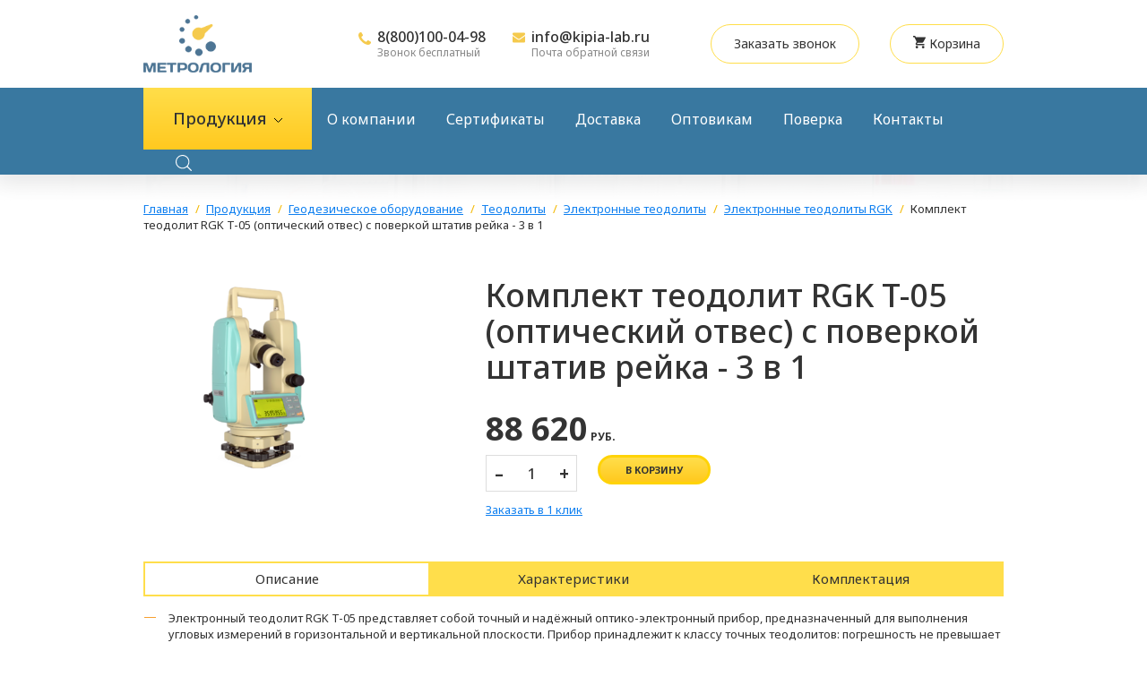

--- FILE ---
content_type: text/html; charset=UTF-8
request_url: https://kipia-lab.ru/produktsiya/geodezicheskoe-oborudovanie/teodolity/elektronnye-teodolity/elektronnye-teodolity-rgk/komplekt-teodolit-rgk-t-05-opticheskiy-otves-s-poverkoy-shtativ-reyka-3-v-1/
body_size: 14271
content:
<!DOCTYPE html>
<html dir="ltr" lang="ru-RU">
<head>
    <meta charset="UTF-8">
    <meta http-equiv="X-UA-Compatible" content="IE=edge">
    <meta name="viewport" content="width=device-width, initial-scale=1.0">

	<!-- Google Tag Manager -->
    <script>(function(w,d,s,l,i){w[l]=w[l]||[];w[l].push({'gtm.start':
    new Date().getTime(),event:'gtm.js'});var f=d.getElementsByTagName(s)[0],
    j=d.createElement(s),dl=l!='dataLayer'?'&l='+l:'';j.async=true;j.src=
    'https://www.googletagmanager.com/gtm.js?id='+i+dl;f.parentNode.insertBefore(j,f);
    })(window,document,'script','dataLayer','GTM-PKMH3QM');</script>
    <!-- End Google Tag Manager -->

    <meta name='yandex-verification' content='7e9f461493a7dfd4' />
	<meta name="msvalidate.01" content="786EA2671E06D484103BA02A1D77F8E1" />
	<meta name='wmail-verification' content='fb0cbe3fde4742c137d41645015a6c12' />
	<meta name="google-site-verification" content="6NNJOSt1YMJS-AFi3oMni7qLRYpQ98X82gzN_omeYeI" />
    <meta name="description" content="В продаже компании &laquo;Метрология&raquo;: Комплект теодолит RGK T-05 (оптический отвес) с поверкой штатив рейка - 3 в 1 ✍Высокое качество оборудования ✍Выгодные цены в Екатеринбурге"><title>Комплект теодолит RGK T-05 (оптический отвес) с поверкой штатив рейка - 3 в 1: купить в Екатеринбурге, цена в интернет-магазине</title>
    <link rel="stylesheet" href="/STATIC/css/site-default-styles.css" type="text/css">
	<meta property="og:title" content="Комплект теодолит RGK T-05 (оптический отвес) с поверкой штатив рейка - 3 в 1: купить в Екатеринбурге, цена в интернет-магазине">
    <meta property="og:site_name" content="ООО Метрология">
    <meta property="og:url" content="https://kipia-lab.ru">
    <meta property="og:description" content="Купить КИПиА, промышленную автоматику по низким ценам. Большой выбор измерительных приборов и техники для предприятий в Екатеринбурге и Москве.">
    <meta property="og:type" content="website">
    <meta property="og:image" content="/DESIGN/SITE/images/logo.png">
    <link rel="icon" href="/favicon.ico" type="image/x-icon">
    <link rel="shortcut icon" href="/favicon.ico" type="image/x-icon">
	<link rel="apple-touch-icon" sizes="57x57" href="/apple-icon-57x57.png">
    <link rel="apple-touch-icon" sizes="60x60" href="/apple-icon-60x60.png">
    <link rel="apple-touch-icon" sizes="72x72" href="/apple-icon-72x72.png">
    <link rel="apple-touch-icon" sizes="76x76" href="/apple-icon-76x76.png">
    <link rel="apple-touch-icon" sizes="114x114" href="/apple-icon-114x114.png">
    <link rel="apple-touch-icon" sizes="120x120" href="/apple-icon-120x120.png">
    <link rel="apple-touch-icon" sizes="144x144" href="/apple-icon-144x144.png">
    <link rel="apple-touch-icon" sizes="152x152" href="/apple-icon-152x152.png">
    <link rel="apple-touch-icon" sizes="180x180" href="/apple-icon-180x180.png">
    <link rel="icon" type="image/png" sizes="192x192"  href="/android-icon-192x192.png">
    <link rel="icon" type="image/png" sizes="32x32" href="/favicon-32x32.png">
    <link rel="icon" type="image/png" sizes="96x96" href="/favicon-96x96.png">
    <link rel="icon" type="image/png" sizes="16x16" href="/favicon-16x16.png">
    <link rel="manifest" href="/manifest.json">
    <meta name="msapplication-TileColor" content="#ffffff">
    <meta name="msapplication-TileImage" content="/ms-icon-144x144.png">
    <meta name="theme-color" content="#ffffff">
    <link href='https://fonts.googleapis.com/css?family=Noto+Sans:400,500,400italic,700&subset=latin,cyrillic-ext' rel='stylesheet' type='text/css'>
    <link href="https://fonts.googleapis.com/css?family=PT+Serif:400,700,400italic,700italic&amp;subset=cyrillic,latin" rel="stylesheet" type="text/css">
    <link href="https://fonts.googleapis.com/css?family=PT+Sans:400,700,400italic,700italic&amp;subset=latin,cyrillic" rel="stylesheet" type="text/css">
    <link href='https://fonts.googleapis.com/css?family=Open+Sans:400italic,600italic,700italic,400,600,700&subset=latin,cyrillic-ext' rel='stylesheet' type='text/css'>
    <script src="/DESIGN/SITE/js/assets/jquery.js"></script>
    <script type="text/javascript" src="/DESIGN/SITE/js/assets/slick.min.js"></script>
    <link rel="stylesheet" href="/DESIGN/SITE/css/slick.min.css">
    <link rel="stylesheet" href="/DESIGN/SITE/css/custom.css?v=1687773160">
    <link rel="stylesheet" href="/DESIGN/SITE/css/adaptive.css?v=1712754116">
<meta name="author" lang="ru" content="www.mediasite.ru"><meta name="generator" content="MediaPublisher 6.0"><meta name="cmsmagazine" content="3360be466cca10e2bd98f686b509e4ba" /></head>
<body class="mainPage">
<!-- Google Tag Manager (noscript) -->
<noscript><iframe src="https://www.googletagmanager.com/ns.html?id=GTM-PKMH3QM"
height="0" width="0" style="display:none;visibility:hidden"></iframe></noscript>
<!-- End Google Tag Manager (noscript) -->
<div class="search" style="display: none;">
    <div class="search__close"></div>
    <form class="search__form" method="get" action="/poisk/">
        <div class="search__wrapper">
            <input autocomplete="off" type="text" name="string" placeholder="Поиск" value="">
            <button>
                <svg width="16" height="16" viewBox="0 0 16 16" fill="none" xmlns="http://www.w3.org/2000/svg">
                    <path fill-rule="evenodd" clip-rule="evenodd" d="M11.206 12.617L14.296 15.703C14.686 16.099 15.316 16.099 15.706 15.703C16.098 15.308 16.098 14.669 15.706 14.273L12.626 11.193C13.496 10.025 14.013 8.577 14.013 7.007C14.013 3.137 10.876 0 7.007 0C3.137 0 0 3.137 0 7.007C0 10.877 3.137 14.014 7.007 14.014C8.582 14.014 10.036 13.494 11.206 12.617ZM7.006 12.012C4.243 12.012 2.002 9.772 2.002 7.007C2.002 4.243 4.242 2.002 7.007 2.002C9.771 2.002 12.011 4.242 12.011 7.007C12.011 9.771 9.771 12.012 7.008 12.012H7.006Z" fill="#111111" fill-opacity="0.48"/>
                </svg>
            </button>
        </div>
        <div class="hint"></div>
    </form>
</div>
<div class="main">
    <header>
        <div class="headerTop">
            <div class="centerFix">
                <div class="headerTop__left">
                    <div class="logo">
                        <a href="/">                        <img src="/DESIGN/SITE/images/logo.png" alt="ООО Метрология">
                        </a>                    </div>
                </div>
                <div class="headerTop__right">
                    <div class="headerTop__contacts">
                        <div class="headerTop__contact">
                            <img src="/DESIGN/SITE/images/new/phone-icon.svg" alt="">
                            <div class="headerTop__contact-info">
                                <a href="tel:+78001000498">8(800)100-04-98</a><br>
<div class="headerTop__contact-text">Звонок бесплатный</div>                            </div>
                        </div>
                        <div class="headerTop__contact">
                            <img src="/DESIGN/SITE/images/new/mail-icon.svg" alt="">
                            <div class="headerTop__contact-info">
                                <a href="mailto:info@kipia-lab.ru">info@kipia-lab.ru</a>
<div class="headerTop__contact-text">Почта обратной связи</div>                            </div>
                        </div>
                    </div>
                    <a href="#" class="popUpForm btn" data-type="callMe">Заказать звонок</a>
                    <a href="/korzina" class="basket__button btn"><img src="/DESIGN/SITE/images/new/basket-icon.svg" alt=""> Корзина</a>
                </div>
                <div class="burger-menu-btn">
                    <div class="burger-menu-btn__wrapper">
                        <div class="burger-menu-btn__line"></div>
                    </div>
                </div>
            </div>
        </div>
    </header>
    <section>
    <div class="mainmenu">
    <div class="centerFix">
        <div class="active page156"><a href="/produktsiya/"><span>Продукция</span></a></div><div class="page165"><a href="/o-kompany/"><span>О компании</span></a></div><div class="page157"><a href="/sertefikaty/"><span>Сертификаты</span></a></div><div class="page162"><a href="/dostavka/"><span>Доставка</span></a></div><div class="page166"><a href="/optovikam/"><span>Оптовикам</span></a></div><div class="page168"><a href="/poverka-priborov/"><span>Поверка</span></a></div><div class="page158"><a href="/kontakty/"><span>Контакты</span></a></div>        <div class="search__button">
            <svg width="18" height="18" viewBox="0 0 18 18" fill="none" xmlns="http://www.w3.org/2000/svg">
                <path d="M17.843 17.082L13.4688 12.7078C14.6422 11.3588 15.3526 9.59867 15.3526 7.67494C15.3526 3.44035 11.9082 0 7.67763 0C3.44304 0 0.00268555 3.44435 0.00268555 7.67494C0.00268555 11.9055 3.44703 15.3499 7.67763 15.3499C9.60136 15.3499 11.3614 14.6395 12.7104 13.4661L17.0847 17.8404C17.1885 17.9441 17.3282 18 17.4639 18C17.5996 18 17.7393 17.9481 17.843 17.8404C18.0506 17.6328 18.0506 17.2896 17.843 17.082ZM1.0763 7.67494C1.0763 4.03503 4.03772 1.07761 7.67364 1.07761C11.3136 1.07761 14.271 4.03902 14.271 7.67494C14.271 11.3109 11.3136 14.2763 7.67364 14.2763C4.03772 14.2763 1.0763 11.3149 1.0763 7.67494Z"/>
            </svg>
        </div>
    </div>
</div>
<div class="centerFix">
    <div class="submenu">
        <div class="submenu__left">
            <div class="submenu__column _main" data-count="0">
                <div class="submenu__control _prev"></div>
                <div class="submenu__control _next"></div>
                <div class="submenu__list">
                                            <a href="/produktsiya/kontrolno-izmeritelnye-pribory/" class="submenu__item submenu__parent" data-id="5">
                                                        <div class="submenu__image">
                                <img src="/UPLOAD/2015/05/15/gaiger_180_120.png" alt="">
                            </div>
                            <span class="submenu__title">Контрольно-измерительные приборы</span>
                        </a>
                                            <a href="/produktsiya/po/" class="submenu__item submenu__parent" data-id="1">
                                                        <div class="submenu__image">
                                <img src="/UPLOAD/2015/05/15/payal_180_120.png" alt="">
                            </div>
                            <span class="submenu__title">Паяльное оборудование</span>
                        </a>
                                            <a href="/produktsiya/lo/" class="submenu__item submenu__parent" data-id="6">
                                                        <div class="submenu__image">
                                <img src="/UPLOAD/2015/05/15/micro_180_120.png" alt="">
                            </div>
                            <span class="submenu__title">Лабораторное оборудование</span>
                        </a>
                                            <a href="/produktsiya/lmpm/" class="submenu__item submenu__parent" data-id="7">
                                                        <div class="submenu__image">
                                <img src="/UPLOAD/2015/05/15/lab_180_120.png" alt="">
                            </div>
                            <span class="submenu__title">Лабораторная, медицинская, промышленная мебель</span>
                        </a>
                                            <a href="/produktsiya/geodezicheskoe-oborudovanie/" class="submenu__item submenu__parent" data-id="936">
                                                        <div class="submenu__image">
                                <img src="/UPLOAD/2022/03/21/group-49_180_120.png" alt="">
                            </div>
                            <span class="submenu__title">Геодезическое оборудование</span>
                        </a>
                                    </div>
            </div>
                    </div>
        <div class="submenu__right"></div>
    </div>
</div>
<script>
    var Catalog = {};
</script>





    <div class="content">
        <div class="centerFix">
            <div class="rewiew">
                <nav class="leftmenu">
                    <div class="menutitle">
                        Каталог <div>продукции</div>
                    </div>

                    <div class="leftmenuList">
                        <div class="lvl1"><a href="/produktsiya/kontrolno-izmeritelnye-pribory/"><span>Контрольно-измерительные приборы</span></a></div><div class="lvl1"><a href="/produktsiya/po/"><span>Паяльное оборудование</span></a></div><div class="lvl1"><a href="/produktsiya/lo/"><span>Лабораторное оборудование</span></a></div><div class="lvl1"><a href="/produktsiya/lmpm/"><span>Лабораторная, медицинская, промышленная мебель</span></a></div><div class="lvl1"><a href="/produktsiya/geodezicheskoe-oborudovanie/"><span>Геодезическое оборудование</span></a></div><div class="lvl2"><a href="/produktsiya/geodezicheskoe-oborudovanie/geodezicheskie-gpsgnss-priemniki/"><span>Геодезические GPS/GNSS приемники</span></a></div><div class="lvl2"><a href="/produktsiya/geodezicheskoe-oborudovanie/elektronnye-taheometry/"><span> Электронные тахеометры </span></a></div><div class="lvl2"><a href="/produktsiya/geodezicheskoe-oborudovanie/nazemnye-lazernye-skanery/"><span>Наземные лазерные сканеры</span></a></div><div class="lvl2"><a href="/produktsiya/geodezicheskoe-oborudovanie/mobilnye-lazernye-skanery/"><span>Мобильные лазерные сканеры</span></a></div><div class="lvl2"><a href="/produktsiya/geodezicheskoe-oborudovanie/gps-kontrollery-polevye-kontrollery/"><span>GPS контроллеры, полевые контроллеры</span></a></div><div class="lvl2"><a href="/produktsiya/geodezicheskoe-oborudovanie/teodolity/"><span>Теодолиты</span></a></div><div class="lvl3"><a href="/produktsiya/geodezicheskoe-oborudovanie/teodolity/elektronnye-teodolity/"><span>Электронные теодолиты</span></a></div><div class="lvl4"><a href="/produktsiya/geodezicheskoe-oborudovanie/teodolity/elektronnye-teodolity/elektronnye-teodolity-rgk/"><span>Электронные теодолиты RGK</span></a></div><div class="lvl4"><a href="/produktsiya/geodezicheskoe-oborudovanie/teodolity/elektronnye-teodolity/elektronnye-teodolity-topcon/"><span>Электронные теодолиты Topcon</span></a></div><div class="lvl4"><a href="/produktsiya/geodezicheskoe-oborudovanie/teodolity/elektronnye-teodolity/teodolity-vega/"><span>Теодолиты Vega</span></a></div><div class="lvl4"><a href="/produktsiya/geodezicheskoe-oborudovanie/teodolity/elektronnye-teodolity/elektronnye-teodolity-ada/"><span>Электронные теодолиты ADA</span></a></div><div class="lvl4"><a href="/produktsiya/geodezicheskoe-oborudovanie/teodolity/elektronnye-teodolity/elektronnye-teodolity-condtrol/"><span>Электронные теодолиты CONDTROL</span></a></div><div class="lvl4"><a href="/produktsiya/geodezicheskoe-oborudovanie/teodolity/elektronnye-teodolity/elektronnyy-teodolit-pentax/"><span>Электронный теодолит Pentax</span></a></div><div class="lvl4"><a href="/produktsiya/geodezicheskoe-oborudovanie/teodolity/elektronnye-teodolity/elektronnyy-teodolit-nedo/"><span>Электронный теодолит Nedo</span></a></div><div class="lvl4"><a href="/produktsiya/geodezicheskoe-oborudovanie/teodolity/elektronnye-teodolity/elektronnyy-teodolit-nikon/"><span>Электронный теодолит Nikon</span></a></div><div class="lvl4"><a href="/produktsiya/geodezicheskoe-oborudovanie/teodolity/elektronnye-teodolity/elektronnye-teodolity-leica/"><span>Электронные теодолиты Leica</span></a></div><div class="lvl4"><a href="/produktsiya/geodezicheskoe-oborudovanie/teodolity/elektronnye-teodolity/elektronnye-teodolity-geomax/"><span>Электронные теодолиты GeoMax</span></a></div><div class="lvl4"><a href="/produktsiya/geodezicheskoe-oborudovanie/teodolity/elektronnye-teodolity/elektronnyy-teodolit-spectra-precision/"><span>Электронный теодолит Spectra Precision</span></a></div><div class="lvl4"><a href="/produktsiya/geodezicheskoe-oborudovanie/teodolity/elektronnye-teodolity/elektronnye-teodolity-amo/"><span>Электронные теодолиты АМО</span></a></div><div class="lvl3"><a href="/produktsiya/geodezicheskoe-oborudovanie/teodolity/opticheskie-teodolity/"><span>Оптические теодолиты</span></a></div><div class="lvl3"><a href="/produktsiya/geodezicheskoe-oborudovanie/teodolity/teodolity-s-hraneniya/"><span>Теодолиты с хранения</span></a></div><div class="lvl2"><a href="/produktsiya/geodezicheskoe-oborudovanie/niveliry/"><span>Нивелиры</span></a></div><div class="lvl2"><a href="/produktsiya/geodezicheskoe-oborudovanie/dalnomery/"><span>Дальномеры</span></a></div><div class="lvl2"><a href="/produktsiya/geodezicheskoe-oborudovanie/trassoiskateli-i-metalloiskateli/"><span>Трассоискатели и металлоискатели</span></a></div><div class="lvl2"><a href="/produktsiya/geodezicheskoe-oborudovanie/georadary/"><span>Георадары</span></a></div><div class="lvl2"><a href="/produktsiya/geodezicheskoe-oborudovanie/navigatsiya/"><span>Навигация</span></a></div><div class="lvl2"><a href="/produktsiya/geodezicheskoe-oborudovanie/stroitelnye-urovni/"><span>Строительные уровни</span></a></div><div class="lvl2"><a href="/produktsiya/geodezicheskoe-oborudovanie/dorozhnoe-koleso/"><span>Дорожное колесо</span></a></div><div class="lvl2"><a href="/produktsiya/geodezicheskoe-oborudovanie/aksessuary/"><span>Аксессуары</span></a></div><div class="lvl2"><a href="/produktsiya/geodezicheskoe-oborudovanie/shtangentsirkuli/"><span>Штангенциркули</span></a></div><div class="lvl2"><a href="/produktsiya/geodezicheskoe-oborudovanie/mikrometry/"><span>Микрометры</span></a></div><div class="lvl2"><a href="/produktsiya/geodezicheskoe-oborudovanie/indikatory-chasovogo-tipa/"><span>Индикаторы часового типа</span></a></div>                    </div>

                </nav>
                <div class="subscribe">
    <div class="subtitle">
        подписаться на&nbsp;рассылку
    </div>
    <form class="jsForm" action="/api/form.subscribe_action/" id="subscribe_action" method="post" data-event="subscribe">
        <p>Узнавайте первыми о новинках и спецпредложениях</p>
        <label>
            <input placeholder="Адрес электронной почты" name="mail" type="email" required>
        </label>
        <div class="subscribe__button-wrapper">
            <button>
                Подписаться
            </button>
        </div>
        <input type="text" name="url">
    </form>
</div>
            </div>
            <div class="seotext">
                <div class="breadcrumbs">
                    <div class="centerFix">
                        <span itemscope itemtype="http://data-vocabulary.org/Breadcrumb"><a itemprop="url" href="/"><span itemprop="title">Главная</span></a></span><span itemscope itemtype="http://data-vocabulary.org/Breadcrumb"><a itemprop="url" href="/produktsiya/"><span itemprop="title">Продукция</span></a></span><span itemscope itemtype="http://data-vocabulary.org/Breadcrumb"><a itemprop="url" href="/produktsiya/geodezicheskoe-oborudovanie/"><span itemprop="title">Геодезическое оборудование</span></a></span><span itemscope itemtype="http://data-vocabulary.org/Breadcrumb"><a itemprop="url" href="/produktsiya/geodezicheskoe-oborudovanie/teodolity/"><span itemprop="title">Теодолиты</span></a></span><span itemscope itemtype="http://data-vocabulary.org/Breadcrumb"><a itemprop="url" href="/produktsiya/geodezicheskoe-oborudovanie/teodolity/elektronnye-teodolity/"><span itemprop="title">Электронные теодолиты</span></a></span><span itemscope itemtype="http://data-vocabulary.org/Breadcrumb"><a itemprop="url" href="/produktsiya/geodezicheskoe-oborudovanie/teodolity/elektronnye-teodolity/elektronnye-teodolity-rgk/"><span itemprop="title">Электронные теодолиты RGK</span></a></span><span itemscope itemtype="http://data-vocabulary.org/Breadcrumb"><span itemprop="title">Комплект теодолит RGK T-05 (оптический отвес) с поверкой штатив рейка - 3 в 1</span></span>                    </div>
                </div>
                                <!--[INDEX]-->
<div class="itemPrint" itemscope itemtype="http://schema.org/Product">
    <div class="tov itemBlock" data-id="10763">
        <meta itemprop="name" content="Комплект теодолит RGK T-05 (оптический отвес) с поверкой штатив рейка - 3 в 1">

        <div class="itemPrint__mobile">
            <span class="itemPrint__title_mobile">Комплект теодолит RGK T-05 (оптический отвес) с поверкой штатив рейка - 3 в 1</span>
                            <div class="price" itemprop="offers" itemscope itemtype="http://schema.org/Offer">
                    <meta itemprop="price" content="88 620">
                    <meta itemprop="priceCurrency" content="RUB">
                    <link itemprop="availability" href="http://schema.org/InStock">
                    88 620<span> руб.</span>
                </div>
                    </div>

        <div class="itemPrint__content">
            <div class="itemPrint__left">
                                    <a class="fancybox" itemprop="image" href="/UPLOAD/2021/04/13/t-05-735.png"
                       title="Комплект теодолит RGK T-05 (оптический отвес) с поверкой штатив рейка - 3 в 1">
                        <img alt="Комплект теодолит RGK T-05 (оптический отвес) с поверкой штатив рейка - 3 в 1" src="/UPLOAD/2021/04/13/t-05-735_221_221.png"></a>
                            </div>
                            <div class="itemPrint__right">
                    <div class="itemPrint__info">
                        <h1>Комплект теодолит RGK T-05 (оптический отвес) с поверкой штатив рейка - 3 в 1</h1>
                        <div class="price" itemprop="offers" itemscope itemtype="http://schema.org/Offer">
                            <meta itemprop="price" content="88 620">
                            <meta itemprop="priceCurrency" content="RUB">
                            <link itemprop="availability" href="http://schema.org/InStock">
                            88 620<span> руб.</span>
                        </div>
                    </div>
                    <div class="itemControls">
                                                    <div class="itemCount">
                                <span class="itemControl minus">&ndash;</span>
                                <input type="text" name="count" value="1">
                                <span class="itemControl plus">+</span>
                            </div>
                            <a href="#" class="cart inCart">в корзину</a>
                            <a href="#" class="popUpForm" data-type="oneClick">Заказать в 1 клик</a>
                                            </div>
                </div>
                    </div>
    </div>

    <div itemprop="description">
        <script type="text/javascript">
            function openbox(id) {
                if ($('#' + id).html().trim().length == 0) {
                    return;
                }
                jQuery('.tab-content').css('display', 'none');
                jQuery('.astyle').removeClass('active');
                jQuery('.prodinfos').removeClass('active');
                jQuery(event.target.parentNode).addClass('active');
                $('#' + id).css('display', 'block').parent().addClass('active');
            }
        </script>

        <div class="prodinfo">
                                                <div class="prodinfos active">
                        <a href="#" class="astyle" onclick="openbox('box_comment');return false">Описание</a>
                    </div>
                                                                <div class="prodinfos">
                        <a href="#" class="astyle" onclick="openbox('box_specifications');return false">Характеристики</a>
                    </div>
                                                                <div class="prodinfos">
                        <a href="#" class="astyle" onclick="openbox('box_equipment');return false">Комплектация</a>
                    </div>
                                                                </div>

        <style>
            .callbackForm {
                 margin-bottom: 50px;
             }
            .deliveryBlock {
                margin-bottom: 30px;
                margin-top: 34px;
            }
            .itemPrint .comment {
                clear: both;
            }
            .prodinfos:last-child {
                margin-right: 0;
            }
            #box_specifications table {
                border: 1px solid #DAE2EB;
            }
            #box_specifications table td {
                padding-left: 17px;
                padding-right: 22px;
            }
            .itemPrint__left img {
                width: auto;
            }
            .comment {
                margin-top: 50px;
            }
            .tab-content {
                font-size: 18px;
            }
            .rewiew + .seotext .breadcrumbs .centerFix {
                width: unset!important;
            }
            .seotext {
                overflow: visible!important;
            }
            .seotext h1:nth-child(2) {
                display: none;
            }
            .content .centerFix .rewiew {
                display: none;
            }
            .rewiew + .seotext {
                /*width: 960px;*/
                width: 100%;
                max-width: 960px;
                margin: 0 auto;
                padding-left: 0;
            }
            .reviews__item {
                padding: 30px 0 25px;
                border-bottom: 1px solid #DAE2EB;
            }
            .review {
                display: flex;
            }
            .review__info {
                width: 135px;
                min-width: 135px;
                margin-right: 30px;
            }
            .review__title {
                font-weight: bold;
                font-size: 18px;
                line-height: 130%;
                margin-bottom: 5px;
            }
            .review__date {
                font-size: 14px;
                line-height: 150%;
                color: #888888;
                margin-bottom: 7px;
            }
            .review__text {
                font-size: 18px;
                line-height: 130%;
            }
            .reviews__list {
                margin-bottom: 15px;
            }
            .reviews__form-title {
                font-size: 32px;
                line-height: 130%;
                font-weight: 600;
                margin-bottom: 10px;
            }
            .reviews__form-stars {
                font-size: 18px;
                line-height: 125%;
                margin-bottom: 20px;
            }
            .reviews__form-stars span {
                display: block;
                margin-bottom: 5px;
            }
            .reviews__form-content {
                max-width: 516px;
                width: 100%;
            }
            .reviews__form-inputs {
                display: flex;
                justify-content: space-between;
                margin-bottom: 10px;
            }
            .reviews__form-inputs input {
                font-weight: 500;
                font-size: 14px;
                line-height: 120%;
                padding: 17px 19px;
                width: calc(50% - 5px);
                border: 1px solid #DEDEDE;
                border-radius: 3px;
                box-sizing: border-box;
            }
            .reviews__form-textarea {
                margin-bottom: 20px;
            }
            .reviews__form-textarea textarea {
                width: 100%;
                resize: none;
                height: 125px;
                padding: 17px 18px;
                box-sizing: border-box;
                border: 1px solid #DEDEDE;
                font-size: 14px;
                border-radius: 3px;
            }
            .reviews__form-bottom {
                display: flex;
                align-items: center;
            }
            .reviews__form-bottom button {
                background: linear-gradient(180deg, #FFDE4A 0%, #FFC91F 100%);
                border-radius: 55px;
                font-weight: 600;
                font-size: 18px;
                line-height: 130%;
                padding: 16px 38px;
                box-sizing: border-box;
                border: none;
                white-space: nowrap;
            }
            .reviews__form-bottom span {
                margin-left: 26px;
                display: inline-block;
                font-size: 10px;
                line-height: 125%;
                color: #888888;
                max-width: 250px;
            }
            .br-theme-css-stars .br-widget {
                height: 28px;
                white-space: nowrap;
            }
            .br-theme-css-stars .br-widget a {
                text-decoration: none;
                height: 18px;
                width: 18px;
                float: left;
                font-size: 23px;
                margin-right: 5px;
            }
            .br-theme-css-stars .br-widget a:after {
                content: "\2605";
                color: #d2d2d2;
            }
            .br-theme-css-stars .br-widget a.br-active:after {
                color: #EDB867;
            }
            .br-theme-css-stars .br-widget a.br-selected:after {
                color: #EDB867;
            }
            .br-theme-css-stars .br-widget .br-current-rating {
                display: none;
            }
            .br-theme-css-stars .br-readonly a {
                cursor: default;
            }
            @media print {
                .br-theme-css-stars .br-widget a:after {
                    content: "\2606";
                    color: black;
                }
                .br-theme-css-stars .br-widget a.br-active:after,
                .br-theme-css-stars .br-widget a.br-selected:after {
                    content: "\2605";
                    color: black;
                }
            }

            .itemPrint__content {
                display: flex;
            }
            .itemPrint__left {
                width: 100%;
                max-width: 382px;
                max-height: 382px;
                height: 100%;
            }
            .itemPrint__left .fancybox {
                margin: 0;
                width: 100%;
                height: 100%;
            }
            .seotext .tov .itemPrint__right {
                text-align: left;
            }
            .seotext .tov .itemPrint__right .price {
                text-align: left;
                padding: 20px 0 8px;
            }
            .seotext .tov .itemPrint__right .itemControls {
                text-align: left;
            }
            .seotext .tov .itemPrint__right .popUpForm {
                display: block;
                text-align: left;
            }
        </style>

                                    <div class="tab-content" id="box_comment">
                                            <ul>
<li>Электронный теодолит RGK T-05 представляет собой точный и надёжный оптико-электронный прибор, предназначенный для выполнения угловых измерений в горизонтальной и вертикальной плоскости. Прибор принадлежит к классу точных теодолитов: погрешность не превышает 5&rdquo;, а кратность оптики составляет 30X.</li>
<li>Выполнять работу быстрее без ущерба для достоверности измерений &mdash; именно для этого был разработан теодолит RGK T-05. Прибор часто применяется там, где приходится выполнять большой объем угломерных работ с высокой интенсивностью, чтобы сберечь время и силы геодезиста. Основной сферой применения данного прибора является выполнение исполнительных съёмок и разбивочных работ, инженерно-геодезических изысканий, а также контрольных измерений в строительстве. Цена RGK T-05 находится на конкурентном уровне, что делает теодолит привлекательным выгодным приобретением как для крупных фирм, так и для небольших организаций.</li>
<li>Фотоэлектрическая система, которой оснащён электронный теодолит RGK T-05, обеспечивает автоматическое считывание показаний с угломерных кругов с отображением результатов измерений в числовом виде: на ЖК-дисплей одновременно выводятся вертикальный и горизонтальный углы. Это позволяет исключить человеческий фактор из процедуры снятия показаний, что повышает точность и увеличивает скорость работы. Кроме того, информативность дисплея даёт возможность эффективно использовать теодолит даже тем пользователям, которые не имеют большого опыта работы с электронными теодолитами.</li>
<li>В отличие от оптических теодолитов, у которых определение величины угла производится путем фиксации разницы между исходной и конечной точками, RGK T-05 позволяет обнулить горизонтальный угол. Благодаря этому конечные данные можно получить без каких-либо арифметических вычислений. Вам достаточно только точно навести электронный теодолит на цель и зафиксировать показания. При нажатии кнопки HOLD текущие показания фиксируются для обеспечения комфортного считывания данных.</li>
<li>Еще одним преимуществом электронного теодолита RGK T-05 является наличие встроенной системы самопроверки, которая следит за состоянием прибора и выводит сообщения в виде буквенно-цифровых индексов при выявлении ошибок в его работе. Это упрощает его диагностирование в случае появления сбоев и позволяет вовремя обнаружить неисправность.</li>
<li>Помимо измерения угловых приращений теодолит RGK T-05 позволяет определять величину уклона в процентном выражении путём конвертации вертикального угла. Звуковой сигнализатор прямых углов на горизонтальном круге упрощает выполнение разбивочных работ, позволяя управлять прибором на слух.</li>
</ul>                                    </div>
                                                <div class="tab-content" id="box_specifications"style="display: none">
                                            <table class="tech" style="width: 100%;" border="1" cellspacing="0" cellpadding="3">
<tbody>
<tr><th>Точность измерения углов (разрешение)</th>
<td>5"</td>
</tr>
<tr><th>Тип компенсатора</th>
<td>электронный</td>
</tr>
<tr><th>Увеличение</th>
<td>30X</td>
</tr>
<tr><th>Диаметр объектива</th>
<td>45 мм</td>
</tr>
<tr><th>Угол поля зрения</th>
<td>1&deg;30&prime;</td>
</tr>
<tr><th>Минимальное расстояние фокусировки</th>
<td>1.35 м</td>
</tr>
<tr><th>Диапазон компенсации</th>
<td>&plusmn;3&rsquo;</td>
</tr>
<tr><th>Тип центрира (отвес)</th>
<td>оптический<br>увеличение - 3x<br>угол поля зрения - 5&deg;</td>
</tr>
<tr><th>Дисплей</th>
<td>2-сторонний ЖК-дисплей</td>
</tr>
<tr><th>Клавиатура</th>
<td>6 клавиш</td>
</tr>
<tr><th>Интерфейс</th>
<td>нет</td>
</tr>
<tr><th>Элементы питания</th>
<td>Ni-H2 аккумулятор<br>4 х АА (1,5 В)</td>
</tr>
<tr><th>Время автономной работы</th>
<td>до 36 ч</td>
</tr>
<tr><th>Функции</th>
<td>нет данных</td>
</tr>
<tr><th>Прочее</th>
<td>круглый уровень - 8'/2 мм<br>цилиндрический уровень - 30"/2 мм<br>подсветка дисплея<br>сетка нитей</td>
</tr>
<tr><th>Крепление на штатив</th>
<td>есть</td>
</tr>
<tr><th>Степень защиты от пыли и влаги</th>
<td>IP45</td>
</tr>
<tr><th>Диапазон рабочей температуры</th>
<td>от -20&deg; до +50&deg;С</td>
</tr>
<tr><th>Температура хранения</th>
<td>от -20&deg; до +70&deg;С</td>
</tr>
<tr><th>Размеры</th>
<td>164 x 154 x 340 мм</td>
</tr>
<tr><th>Вес</th>
<td>4.6 кг</td>
</tr>
</tbody>
</table>                                    </div>
                                                <div class="tab-content" id="box_equipment"style="display: none">
                                            <ul>
<li>Электронный теодолит RGK T-05</li>
<li>Штатив S6</li>
<li>Рейка AMO S3</li>
<li>Пластиковый кейс</li>
<li>Аккумулятор</li>
<li>Зарядное устройство</li>
<li>Юстировочный набор</li>
<li>Нитяной отвес</li>
</ul>                                    </div>
                                            </div>

    
    <div class="hitsProduct sGoods">
        <div class="centerFix">
            <div class="bestPrice__content">
                <div class="bestPrice__top">
                    <div class="bestPrice__title">Похожие товары</div>
                    <div class="bestPrice__arrow"></div>
                </div>
                <div class="bestPrice__slider active _bestPrice">
                                                <div class="bestPrice__item itemBlock" data-id="10735">
                                <div class="slideItem">
                                    <div class="slideItem__img">
                                                                                    <a class="slideItem__img-wrap" itemprop="image" href="/produktsiya/geodezicheskoe-oborudovanie/teodolity/elektronnye-teodolity/elektronnye-teodolity-rgk/elektronnyy-teodolit-rgk-t-02-s-lazernym-tseleukazatelem/" title="Электронный теодолит RGK T-02 с лазерным целеуказателем">
                                                <img src="/UPLOAD/2021/04/13/t-02-129_221_221.jpg" alt="Электронный теодолит RGK T-02 с лазерным целеуказателем">
                                            </a>
                                                                            </div>
                                    <div class="slideItem__info">
                                        <div class="slideItem__info-wrapper">
                                            <div class="slideItem__text">
                                                <a href="/produktsiya/geodezicheskoe-oborudovanie/teodolity/elektronnye-teodolity/elektronnye-teodolity-rgk/elektronnyy-teodolit-rgk-t-02-s-lazernym-tseleukazatelem/">Электронный теодолит RGK T-02 с лазерным целеуказателем</a>
                                            </div>
                                            <div class="slideItem__price">
                                                                                                    94990 ₽
                                                                                            </div>
                                        </div>
                                                                                    <a href="#" class="cart inCart slideItem__button">В корзину</a>
                                                                            </div>
                                </div>
                            </div>
                                                    <div class="bestPrice__item itemBlock" data-id="10785">
                                <div class="slideItem">
                                    <div class="slideItem__img">
                                                                                    <a class="slideItem__img-wrap" itemprop="image" href="/produktsiya/geodezicheskoe-oborudovanie/teodolity/elektronnye-teodolity/elektronnyy-teodolit-nedo/teodolit-nedo-et-5/" title="Теодолит NEDO ET-5">
                                                <img src="/UPLOAD/2021/04/13/13808_nedo-theodolit_221_221.jpg" alt="Теодолит NEDO ET-5">
                                            </a>
                                                                            </div>
                                    <div class="slideItem__info">
                                        <div class="slideItem__info-wrapper">
                                            <div class="slideItem__text">
                                                <a href="/produktsiya/geodezicheskoe-oborudovanie/teodolity/elektronnye-teodolity/elektronnyy-teodolit-nedo/teodolit-nedo-et-5/">Теодолит NEDO ET-5</a>
                                            </div>
                                            <div class="slideItem__price">
                                                                                                    По запросу
                                                                                            </div>
                                        </div>
                                                                                    <a href="#" class="inPrice popUpForm" data-type="inPrice">Запросить</a>
                                                                            </div>
                                </div>
                            </div>
                                                    <div class="bestPrice__item itemBlock" data-id="10736">
                                <div class="slideItem">
                                    <div class="slideItem__img">
                                                                                    <a class="slideItem__img-wrap" itemprop="image" href="/produktsiya/geodezicheskoe-oborudovanie/teodolity/elektronnye-teodolity/elektronnye-teodolity-rgk/elektronnyy-teodolit-rgk-t-20-lazernyy-otves/" title="Электронный теодолит RGK T-20 (лазерный отвес)">
                                                <img src="/UPLOAD/2021/04/13/t-02-922_221_221.jpg" alt="Электронный теодолит RGK T-20 (лазерный отвес)">
                                            </a>
                                                                            </div>
                                    <div class="slideItem__info">
                                        <div class="slideItem__info-wrapper">
                                            <div class="slideItem__text">
                                                <a href="/produktsiya/geodezicheskoe-oborudovanie/teodolity/elektronnye-teodolity/elektronnye-teodolity-rgk/elektronnyy-teodolit-rgk-t-20-lazernyy-otves/">Электронный теодолит RGK T-20 (лазерный отвес)</a>
                                            </div>
                                            <div class="slideItem__price">
                                                                                                    69990 ₽
                                                                                            </div>
                                        </div>
                                                                                    <a href="#" class="cart inCart slideItem__button">В корзину</a>
                                                                            </div>
                                </div>
                            </div>
                                                    <div class="bestPrice__item itemBlock" data-id="10741">
                                <div class="slideItem">
                                    <div class="slideItem__img">
                                                                                    <a class="slideItem__img-wrap" itemprop="image" href="/produktsiya/geodezicheskoe-oborudovanie/teodolity/elektronnye-teodolity/elektronnye-teodolity-rgk/elektronnyy-teodolit-rgk-t-02-lazernyy-otves/" title="Электронный теодолит RGK T-02 (лазерный отвес)">
                                                <img src="/UPLOAD/2021/04/13/t-02-371_221_221.jpg" alt="Электронный теодолит RGK T-02 (лазерный отвес)">
                                            </a>
                                                                            </div>
                                    <div class="slideItem__info">
                                        <div class="slideItem__info-wrapper">
                                            <div class="slideItem__text">
                                                <a href="/produktsiya/geodezicheskoe-oborudovanie/teodolity/elektronnye-teodolity/elektronnye-teodolity-rgk/elektronnyy-teodolit-rgk-t-02-lazernyy-otves/">Электронный теодолит RGK T-02 (лазерный отвес)</a>
                                            </div>
                                            <div class="slideItem__price">
                                                                                                    84990 ₽
                                                                                            </div>
                                        </div>
                                                                                    <a href="#" class="cart inCart slideItem__button">В корзину</a>
                                                                            </div>
                                </div>
                            </div>
                                                    <div class="bestPrice__item itemBlock" data-id="10730">
                                <div class="slideItem">
                                    <div class="slideItem__img">
                                                                                    <a class="slideItem__img-wrap" itemprop="image" href="/produktsiya/geodezicheskoe-oborudovanie/teodolity/elektronnye-teodolity/elektronnye-teodolity-rgk/elektronnyy-teodolit-rgk-t-02-opticheskiy-otves/" title="Электронный теодолит RGK T-02 (оптический отвес)">
                                                <img src="/UPLOAD/2021/04/13/t-02_221_221.jpg" alt="Электронный теодолит RGK T-02 (оптический отвес)">
                                            </a>
                                                                            </div>
                                    <div class="slideItem__info">
                                        <div class="slideItem__info-wrapper">
                                            <div class="slideItem__text">
                                                <a href="/produktsiya/geodezicheskoe-oborudovanie/teodolity/elektronnye-teodolity/elektronnye-teodolity-rgk/elektronnyy-teodolit-rgk-t-02-opticheskiy-otves/">Электронный теодолит RGK T-02 (оптический отвес)</a>
                                            </div>
                                            <div class="slideItem__price">
                                                                                                    84990 ₽
                                                                                            </div>
                                        </div>
                                                                                    <a href="#" class="cart inCart slideItem__button">В корзину</a>
                                                                            </div>
                                </div>
                            </div>
                                                    <div class="bestPrice__item itemBlock" data-id="10782">
                                <div class="slideItem">
                                    <div class="slideItem__img">
                                                                                    <a class="slideItem__img-wrap" itemprop="image" href="/produktsiya/geodezicheskoe-oborudovanie/teodolity/elektronnye-teodolity/elektronnyy-teodolit-pentax/elektronnyy-teodolit-pentax-eth-320/" title="Электронный теодолит Pentax ETH-320">
                                                <img src="/UPLOAD/2021/04/13/theodolite-pentax-eth-300-series-176_221_221.jpg" alt="Электронный теодолит Pentax ETH-320">
                                            </a>
                                                                            </div>
                                    <div class="slideItem__info">
                                        <div class="slideItem__info-wrapper">
                                            <div class="slideItem__text">
                                                <a href="/produktsiya/geodezicheskoe-oborudovanie/teodolity/elektronnye-teodolity/elektronnyy-teodolit-pentax/elektronnyy-teodolit-pentax-eth-320/">Электронный теодолит Pentax ETH-320</a>
                                            </div>
                                            <div class="slideItem__price">
                                                                                                    По запросу
                                                                                            </div>
                                        </div>
                                                                                    <a href="#" class="inPrice popUpForm" data-type="inPrice">Запросить</a>
                                                                            </div>
                                </div>
                            </div>
                                                    <div class="bestPrice__item itemBlock" data-id="10739">
                                <div class="slideItem">
                                    <div class="slideItem__img">
                                                                                    <a class="slideItem__img-wrap" itemprop="image" href="/produktsiya/geodezicheskoe-oborudovanie/teodolity/elektronnye-teodolity/elektronnye-teodolity-rgk/komplekt-teodolit-rgk-t-02-s-lazernym-tseleukazatelem-shtativ-reyka-3-v-1/" title="Комплект теодолит RGK T-02 с лазерным целеуказателем штатив рейка - 3 в 1">
                                                <img src="/UPLOAD/2021/04/13/t-02-355_221_221.jpg" alt="Комплект теодолит RGK T-02 с лазерным целеуказателем штатив рейка - 3 в 1">
                                            </a>
                                                                            </div>
                                    <div class="slideItem__info">
                                        <div class="slideItem__info-wrapper">
                                            <div class="slideItem__text">
                                                <a href="/produktsiya/geodezicheskoe-oborudovanie/teodolity/elektronnye-teodolity/elektronnye-teodolity-rgk/komplekt-teodolit-rgk-t-02-s-lazernym-tseleukazatelem-shtativ-reyka-3-v-1/">Комплект теодолит RGK T-02 с лазерным целеуказателем штатив рейка - 3 в 1</a>
                                            </div>
                                            <div class="slideItem__price">
                                                                                                    102120 ₽
                                                                                            </div>
                                        </div>
                                                                                    <a href="#" class="cart inCart slideItem__button">В корзину</a>
                                                                            </div>
                                </div>
                            </div>
                                                    <div class="bestPrice__item itemBlock" data-id="10778">
                                <div class="slideItem">
                                    <div class="slideItem__img">
                                                                                    <a class="slideItem__img-wrap" itemprop="image" href="/produktsiya/geodezicheskoe-oborudovanie/teodolity/elektronnye-teodolity/elektronnye-teodolity-ada/elektronnyy-teodolit-ada-digiteo-5/" title="Электронный теодолит ADA DigiTeo 5">
                                                <img src="/UPLOAD/2021/04/13/1_9-783_221_221.jpg" alt="Электронный теодолит ADA DigiTeo 5">
                                            </a>
                                                                            </div>
                                    <div class="slideItem__info">
                                        <div class="slideItem__info-wrapper">
                                            <div class="slideItem__text">
                                                <a href="/produktsiya/geodezicheskoe-oborudovanie/teodolity/elektronnye-teodolity/elektronnye-teodolity-ada/elektronnyy-teodolit-ada-digiteo-5/">Электронный теодолит ADA DigiTeo 5</a>
                                            </div>
                                            <div class="slideItem__price">
                                                                                                    79990 ₽
                                                                                            </div>
                                        </div>
                                                                                    <a href="#" class="cart inCart slideItem__button">В корзину</a>
                                                                            </div>
                                </div>
                            </div>
                                                    <div class="bestPrice__item itemBlock" data-id="10762">
                                <div class="slideItem">
                                    <div class="slideItem__img">
                                                                                    <a class="slideItem__img-wrap" itemprop="image" href="/produktsiya/geodezicheskoe-oborudovanie/teodolity/elektronnye-teodolity/elektronnye-teodolity-rgk/komplekt-teodolit-rgk-t-05-opticheskiy-otves-shtativ-reyka-3-v-1/" title="Комплект теодолит RGK T-05 (оптический отвес) штатив рейка - 3 в 1">
                                                <img src="/UPLOAD/2021/04/13/t-05-622_221_221.png" alt="Комплект теодолит RGK T-05 (оптический отвес) штатив рейка - 3 в 1">
                                            </a>
                                                                            </div>
                                    <div class="slideItem__info">
                                        <div class="slideItem__info-wrapper">
                                            <div class="slideItem__text">
                                                <a href="/produktsiya/geodezicheskoe-oborudovanie/teodolity/elektronnye-teodolity/elektronnye-teodolity-rgk/komplekt-teodolit-rgk-t-05-opticheskiy-otves-shtativ-reyka-3-v-1/">Комплект теодолит RGK T-05 (оптический отвес) штатив рейка - 3 в 1</a>
                                            </div>
                                            <div class="slideItem__price">
                                                                                                    87120 ₽
                                                                                            </div>
                                        </div>
                                                                                    <a href="#" class="cart inCart slideItem__button">В корзину</a>
                                                                            </div>
                                </div>
                            </div>
                                                    <div class="bestPrice__item itemBlock" data-id="10792">
                                <div class="slideItem">
                                    <div class="slideItem__img">
                                                                                    <a class="slideItem__img-wrap" itemprop="image" href="/produktsiya/geodezicheskoe-oborudovanie/teodolity/elektronnye-teodolity/elektronnye-teodolity-leica/elektronnyy-teodolit-leica-builder106/" title="Электронный теодолит Leica Builder106">
                                                <img src="/UPLOAD/2021/04/13/0a5a5649201647b0daf12011d10e9a3f1f369004-1-327_221_221.jpg" alt="Электронный теодолит Leica Builder106">
                                            </a>
                                                                            </div>
                                    <div class="slideItem__info">
                                        <div class="slideItem__info-wrapper">
                                            <div class="slideItem__text">
                                                <a href="/produktsiya/geodezicheskoe-oborudovanie/teodolity/elektronnye-teodolity/elektronnye-teodolity-leica/elektronnyy-teodolit-leica-builder106/">Электронный теодолит Leica Builder106</a>
                                            </div>
                                            <div class="slideItem__price">
                                                                                                    По запросу
                                                                                            </div>
                                        </div>
                                                                                    <a href="#" class="inPrice popUpForm" data-type="inPrice">Запросить</a>
                                                                            </div>
                                </div>
                            </div>
                                            
                                    </div>
            </div>
        </div>
    </div>

    <div class="callbackForm">
        <div class="centerFix">
            <div class="callbackForm__content">
                <div class="callbackForm__title">Остались вопросы? Нужна помощь <br> в подборе оборудования? Поможем!</div>
                <div class="callbackForm__text">Закажите обратный звонок, мы свяжемся с вами и ответим на все вопросы</div>
                <form class="jsForm" action="/api/form.call_me_action/" id="call_me_action" method="post" data-event="callback">
                    <div class="relative">
                        <input type="text" id="callback-phone" name="phone" class="input" placeholder="" required>
                        <label for="callback-phone" class="placeholder">Телефон<span class="yellow">*</span></label>
                    </div>

                    <div class="relative">
                        <input type="text" id="callback-name" name='name' class="input" placeholder="" required>
                        <label for="callback-name" class="placeholder">Имя<span class="yellow">*</span></label>
                    </div>

                    <span>Нажимая на кнопку «Отправить заявку», я даю согласие на обработку персональных данных</span>
                    <button>Отправить заявку</button>
                </form>
            </div>
        </div>
    </div>

    <div class="advantagesBlock">
        <div class="centerFix">
            <div class="advantagesBlock__content">
                <div class="advantagesBlock__left">
                    <div class="advantagesBlock__title">Наши преимущества</div>
                </div>
                <div class="advantagesBlock__right">
                    <div class="advantageItem">
                        <div class="advantageItem-img"><img src="/DESIGN/SITE/images/new/adv-icon-1.svg" alt=""></div>
                        <div class="advantageItem-text">Решения для разных отраслей <br> промышленности</div>
                    </div>
                    <div class="advantageItem">
                        <div class="advantageItem-img"><img src="/DESIGN/SITE/images/new/adv-icon-3.svg" alt=""></div>
                        <div class="advantageItem-text">Официальная гарантия <br> заводов-производителей</div>
                    </div>
                    <div class="advantageItem">
                        <div class="advantageItem-img"><img src="/DESIGN/SITE/images/new/adv-icon-2.svg" alt=""></div>
                        <div class="advantageItem-text">Доступная стоимость и гибкая <br> система скидок</div>
                    </div>
                    <div class="advantageItem">
                        <div class="advantageItem-img"><img src="/DESIGN/SITE/images/new/adv-icon-4.svg" alt=""></div>
                        <div class="advantageItem-text">Удобные способы оплаты <br> и получения заказа</div>
                    </div>
                </div>
            </div>
        </div>
    </div>

    <div class="deliveryBlock">
        <div class="centerFix">
            <div class="deliveryBlock__content">
                <div class="deliveryBlock__left">
                    <span>Удобные способы доставки</span>
                </div>
                <div class="deliveryBlock__right">
                    <div class="deliveryBlock__info">
                        <div class="deliveryBlock__item">
                            <div class="deliveryBlock__number">1</div>
                            <div class="deliveryBlock__text">
                                <div class="deliveryBlock__title">Доставка транспортной компаний</div>
                                <span>Доставка до транспортной компании бесплатна.
                                    <br> Стоимость доставки можно рассчитать на сайте компании.</span>
                            </div>
                        </div>
                        <div class="deliveryBlock__item">
                            <div class="deliveryBlock__number">2</div>
                            <div class="deliveryBlock__text">
                                <div class="deliveryBlock__title">Доставка курьером по Екатеринбургу</div>
                                <span>Узнайте стоимость и подробные условия доставки.</span>
                            </div>
                        </div>
                        <div class="deliveryBlock__item">
                            <div class="deliveryBlock__number">3</div>
                            <div class="deliveryBlock__text">
                                <div class="deliveryBlock__title">Самовывоз из пункта выдачи</div>
                                <span>Забрать товар вы можете самостоятельно с нашего склада.</span>
                            </div>
                        </div>
                    </div>
                </div>
            </div>
        </div>
    </div>

    <script>
        window.onload = function () {
            ecommView();
        }
    </script>
</div><!--[/INDEX]-->            </div>
        </div>
    </div>

<div class="psevdoFooter">
</div>
</section>
</div>
<footer>
    <div class="footer">
        <div class="centerFix">
            <div class="footer__top">
                <a href="/produktsiya/kontrolno-izmeritelnye-pribory/" class="footer__top-item">
                    <div class="footer__top-img">
                        <img src="/DESIGN/SITE/images/new/footer-cat-icon-1.svg" alt="">
                    </div>
                    <div class="footer__top-text">Контрольно- <br> измерительные приборы</div>
                </a>
                <a href="/produktsiya/lo/" class="footer__top-item">
                    <div class="footer__top-img">
                        <img src="/DESIGN/SITE/images/new/footer-cat-icon-2.svg" alt="">
                    </div>
                    <div class="footer__top-text">Лабораторное <br> оборудование</div>
                </a>
                <a href="/produktsiya/lo/" class="footer__top-item">
                    <div class="footer__top-img">
                        <img src="/DESIGN/SITE/images/new/footer-cat-icon-3.svg" alt="">
                    </div>
                    <div class="footer__top-text">Паяльное <br> оборудование</div>
                </a>
                <a href="/produktsiya/lmpm/" class="footer__top-item">
                    <div class="footer__top-img">
                        <img src="/DESIGN/SITE/images/new/footer-cat-icon-4.svg" alt="">
                    </div>
                    <div class="footer__top-text">Лабораторная, медицинская, <br> промышленная мебель</div>
                </a>
            </div>
            <div class="footer__content">
                <div class="footer__logo">
                    <div class="footer__logo-wrapper">
                        <img src="/DESIGN/SITE/images/new/logo-footer.png" alt="">
                    </div>
                    <a href="/karta-sayta/">Карта сайта</a>
                    <span>© ООО «Метрология», 2009-2026 г</span>
                </div>
                <div class="footer__contacts">
                    <div class="footer__contacts-col">
                        <a href="tel:+78001000498" class="footer__phone">
    <img src="/DESIGN/SITE/images/new/phone-icon.svg" alt="">
    8 (800) 100-04-98
</a>
<a href="tel:+73433617058" class="footer__phone">
    <img src="/DESIGN/SITE/images/new/phone-icon.svg" alt="">
    8 (343) 361-70-58
</a>                    </div>
                    <div class="footer__contacts-col">
                        <a href="mailto:info@kipia-lab.ru" class="footer__mail">
    <img src="/DESIGN/SITE/images/new/mail-icon.svg" alt="">
    info@kipia-lab.ru
</a>
<span class="footer__place">
    <img src="/DESIGN/SITE/images/new/place-icon.svg" alt="">
    г. Екатеринбург, <br> ул. Чайковского 16. Офис 10
</span>                    </div>
                </div>
                <div class="footer__form">
                    <span>Рассылка о новинках и акциях:</span>
                    <div class="footer__subscribe">
                        <input type="text" class="input" placeholder="Адрес электронной почты">
                        <button>Подписаться</button>
                    </div>
                </div>
            </div>
        </div>
    </div>
</footer>

<div class="bottom-menu">
    <div class="centerFix">
        <div class="bottom-menu__wrapper">
            <div class="bottom-menu__item search__button">
                <svg width="35" height="35" viewBox="0 0 35 35" fill="none" xmlns="http://www.w3.org/2000/svg">
                    <circle cx="17.5" cy="17.5" r="17.5" fill="#BDBDBD"/>
                    <path d="M21.1713 19.2435C23.4568 16.0794 22.6924 11.6981 19.465 9.45787C16.2376 7.21768 11.7686 7.96655 9.48364 11.1312C7.19864 14.2953 7.96249 18.6761 11.1904 20.9163C13.494 22.5152 16.5396 22.6383 18.9693 21.2316L24.2485 26.3763C24.8185 26.9645 25.7669 26.9881 26.367 26.4293C26.967 25.8709 26.9911 24.9411 26.4216 24.3529C26.4036 24.3341 26.3861 24.317 26.367 24.2993L21.1713 19.2435ZM15.3231 19.7231C12.7727 19.7237 10.705 17.6981 10.7034 15.1978C10.7029 12.6975 12.7689 10.6703 15.3198 10.6692C17.8669 10.6682 19.9335 12.6905 19.9384 15.1876C19.9428 17.6885 17.8778 19.7189 15.3264 19.7231C15.3253 19.7231 15.3247 19.7231 15.3231 19.7231Z" fill="white"/>
                </svg>
            </div>
            <a href="tel:+78001000498" class="bottom-menu__item bottom-menu__item_phone">
                <svg width="35" height="35" viewBox="0 0 35 35" fill="#fff" xmlns="http://www.w3.org/2000/svg">
                    <path d="M29.8725 5.12377C23.0373 -1.70937 11.9569 -1.70773 5.12376 5.12753C-1.70937 11.9628 -1.70773 23.0431 5.12752 29.8763C11.9628 36.7094 23.0431 36.7078 29.8763 29.8725C33.1579 26.5898 35.001 22.1379 35 17.4963C34.9991 12.8553 33.1547 8.40488 29.8725 5.12377ZM26.5032 24.3773C26.5024 24.3781 26.5016 24.3789 26.5008 24.3796V24.3738L25.6141 25.2546C24.4674 26.4159 22.7973 26.8936 21.21 26.5146C19.6107 26.0866 18.0904 25.4052 16.7066 24.4963C15.4211 23.6747 14.2297 22.7143 13.1541 21.6321C12.1645 20.6497 11.2754 19.571 10.5 18.4121C9.65175 17.1651 8.98039 15.8067 8.50496 14.3755C7.95993 12.6941 8.41158 10.8491 9.67165 9.60964L10.71 8.57133C10.9986 8.28135 11.4677 8.28033 11.7576 8.56901C11.7584 8.56976 11.7592 8.57051 11.76 8.57133L15.0383 11.8496C15.3282 12.1383 15.3293 12.6074 15.0406 12.8973C15.0398 12.8981 15.0391 12.8988 15.0383 12.8996L13.1133 14.8246C12.5609 15.371 12.4915 16.2391 12.95 16.8663C13.6462 17.8219 14.4167 18.721 15.2541 19.5555C16.1879 20.4933 17.2029 21.3463 18.2875 22.1047C18.9141 22.5418 19.7637 22.4681 20.3058 21.9297L22.1666 20.0397C22.4553 19.7497 22.9243 19.7487 23.2142 20.0374C23.215 20.0381 23.2158 20.0389 23.2166 20.0397L26.5008 23.3297C26.7908 23.6183 26.7918 24.0873 26.5032 24.3773Z" fill="#6FCF97"/>
                </svg>
            </a>
            <a href="/korzina" class="bottom-menu__item">
                <svg width="35" height="35" viewBox="0 0 35 35" fill="none" xmlns="http://www.w3.org/2000/svg">
                    <circle cx="17.5" cy="17.5" r="17.5" fill="#BDBDBD"/>
                    <circle cx="17.5" cy="17.5" r="17.5" fill="#333333"/>
                    <path d="M13.7667 23.1001C12.74 23.1001 11.9 23.9401 11.9 24.9667C11.9 25.9934 12.74 26.8334 13.7667 26.8334C14.7933 26.8334 15.6333 25.9934 15.6333 24.9667C15.6333 23.9401 14.7933 23.1001 13.7667 23.1001ZM8.16666 8.16675V10.0334H10.0333L13.3933 17.1267L12.0867 19.3667C11.9933 19.6467 11.9 20.0201 11.9 20.3001C11.9 21.3267 12.74 22.1667 13.7667 22.1667H24.9667V20.3001H14.14C14.0467 20.3001 13.9533 20.2067 13.9533 20.1134V20.02L14.7933 18.4334H21.7C22.4467 18.4334 23.0067 18.06 23.2867 17.5L26.6467 11.4334C26.8333 11.2467 26.8333 11.1534 26.8333 10.9667C26.8333 10.4067 26.46 10.0334 25.9 10.0334H12.0867L11.2467 8.16675H8.16666ZM23.1 23.1001C22.0733 23.1001 21.2333 23.9401 21.2333 24.9667C21.2333 25.9934 22.0733 26.8334 23.1 26.8334C24.1267 26.8334 24.9667 25.9934 24.9667 24.9667C24.9667 23.9401 24.1267 23.1001 23.1 23.1001Z" fill="white"/>
                </svg>
            </a>
        </div>
    </div>
</div>
<a id="go-top" title="Вверх"></a>
<script src="/DESIGN/SITE/js/system/registry.js"></script>
<script src="/DESIGN/SITE/js/assets/numberMask.js"></script>
<script src="/DESIGN/SITE/js/assets/jquery-ui.min.js"></script>
<script src="/DESIGN/SITE/js/assets/jquery.maskedinput.min.js"></script>
<script src="/DESIGN/SITE/js/assets/icheck.min.js"></script>
<script src="/DESIGN/SITE/js/assets/select2.js"></script>
<script src="/DESIGN/SITE/js/assets/jquery.fancybox.pack.js"></script>
<script src="/DESIGN/SITE/js/assets/jquery.printPage.js"></script>
<script src="/DESIGN/SITE/js/assets/jquery.bxslider.min.js"></script>
<script src="/DESIGN/SITE/js/assets/jquery.matchHeight.js"></script>
<script src="/DESIGN/SITE/js/system/maps.js"></script>
<script src="/DESIGN/SITE/js/common.js?v=1653465874"></script>
<script src="/DESIGN/SITE/js/custom.js"></script>
<script src="/DESIGN/SITE/js/assets/jquery.barrating.min.js"></script>
<script src="/DESIGN/SITE/js/slick/slick.min.js"></script>

 <script type="text/javascript" >(function(m,e,t,r,i,k,a){m[i]=m[i]||function(){(m[i].a=m[i].a||[]).push(arguments)};
   m[i].l=1*new Date();k=e.createElement(t),a=e.getElementsByTagName(t)[0],k.async=1,k.src=r,a.parentNode.insertBefore(k,a)})
   (window, document, "script", "https://mc.yandex.ru/metrika/tag.js", "ym");

   ym(47511994, "init", {
        clickmap:true,
        trackLinks:true,
        accurateTrackBounce:true,
        webvisor:true,
        trackHash:true,
        ecommerce:"dataLayer"
   });</script> <noscript><div><img src="https://mc.yandex.ru/watch/47511994" style="position:absolute; left:-9999px;" alt="" /></div></noscript> </body>
</html>

--- FILE ---
content_type: text/css
request_url: https://kipia-lab.ru/STATIC/css/site-default-styles.css
body_size: 19134
content:
/*! normalize.css v2.0.1 | MIT License | git.io/normalize */
article, aside, details, figcaption, figure, footer, header, hgroup, nav, section, summary {
    display: block
}

audio, canvas, video {
    display: inline-block
}

audio:not([controls]) {
    display: none;
    height: 0
}

[hidden] {
    display: none
}

html {
    font-family: sans-serif;
    -webkit-text-size-adjust: 100%;
    -ms-text-size-adjust: 100%
}

body {
    margin: 0;
}

a:focus {
    outline: thin dotted
}

a:active, a:hover {
    outline: 0;
    text-decoration: none
}

a {
    text-decoration: underline
}

h1 {
    font-size: 2em
}

abbr[title] {
    border-bottom: 1px dotted
}

b, strong {
    font-weight: bold
}

dfn {
    font-style: italic
}

mark {
    background: #ff0;
    color: #000
}

code, kbd, pre, samp {
    font-family: monospace, serif;
    font-size: 1em
}

pre {
    white-space: pre-wrap;
    word-wrap: break-word
}

q {
    quotes: "\201C" "\201D" "\2018" "\2019"
}

small {
    font-size: 80%
}

sub, sup {
    font-size: 75%;
    line-height: 0;
    position: relative;
    vertical-align: baseline
}

sup {
    top: -0.5em
}

sub {
    bottom: -0.25em
}

img {
    border: 0
}

svg:not(:root) {
    overflow: hidden
}

figure {
    margin: 0
}

fieldset {
    border: 1px solid #c0c0c0;
    margin: 0 2px;
    padding: 0.35em 0.625em 0.75em
}

legend {
    border: 0;
    padding: 0
}

button,
input,
select,
textarea {
    font-family: inherit;
    font-size: 100%;
    margin: 0;
    outline: none
}

button, input {
    line-height: normal
}

button,
html input[type="button"],
input[type="reset"],
input[type="submit"] {
    -webkit-appearance: button;
    cursor: pointer
}

button[disabled],
input[disabled] {
    cursor: default
}

input[type="checkbox"],
input[type="radio"] {
    box-sizing: border-box;
    padding: 0
}

input[type="search"] {
    -webkit-appearance: textfield;
    -moz-box-sizing: content-box;
    -webkit-box-sizing: content-box;
    box-sizing: content-box
}

input[type="search"]::-webkit-search-cancel-button,
input[type="search"]::-webkit-search-decoration {
    -webkit-appearance: none
}

button::-moz-focus-inner,
input::-moz-focus-inner {
    border: 0;
    padding: 0
}

textarea {
    overflow: auto;
    vertical-align: top
}

table {
    border-collapse: collapse;
    border-spacing: 0;
    margin: 15px 0;
}

ul, li, ol {
    padding: 0;
    margin: 0;
    list-style-image: none;
    list-style-type: none
}

label {
    -webkit-user-select: none;
    -moz-user-select: none;
    -ms-user-select: none;
    -o-user-select: none;
    user-select: none
}

blockquote {
    color: #333;
    font-size: 13px;
    position: relative;
    margin: 40px -27px 32px 25px;
    font-weight: 500;
    padding: 0 25px 15px 35px;
    font-style: italic;
    font-family: 'Open Sans', sans-serif;
}

a {
    color: #1080f0;
}

blockquote:after {
    width: 28px;
    height: 20px;
    position: absolute;
    content: '';
    background: url(/DESIGN/SITE/images/blockquote.png) 0 0 no-repeat;
    top: -7px;
    left: 0;
}

h1 {
    font-size: 36px;
    color: #333;
    text-transform: none;
    font-weight: 500;
    line-height: 40px;
    margin-bottom: 0;
    padding: 0 0 7px 0;
}

h2, .h2 {
    text-transform: none;
    font-size: 30px;
    line-height: 30px;
    color: #333;
    margin-bottom: 22px;
    padding-bottom: 7px;
    font-weight: normal;
}

p {
    margin: 15px 0;
}

.table {
    width: 100%;
    margin: 15px 0;
}

.table th {
    color: #333;
    text-align: left;
    font-weight: normal;
    padding: 15px 20px;
}

.table td {
    padding: 15px 20px;
    color: #666;
}

.table th + th, .table td + td {
    border-left: solid 1px #e0e0e0
}

.table tr:nth-child(even) td {
    background: #ececec
}

ul {
    margin: 15px 0 15px 18px;
    overflow: hidden
}

ul li {
    padding-left: 10px;
    list-style-type: none
}

ul li:before {
    content: '';
    background-color: #f6a030;
    width: 13px;
    height: 1px;
    position: absolute;
    margin-left: -27px;
    margin-top: 8px
}

ul li + li {
    padding: 15px 0px 0px;
    padding-left: 10px
}

ol {
    margin: 22px 0 31px 16px;
    counter-reset: list1
}

ol li {
    position: relative;
    margin-left: 10px;
    list-style-type: none
}

ol li:after {
    position: absolute;
    counter-increment: list1;
    content: counter(list1) ".";
    width: 30px;
    top: 0;
    left: -43px;
    text-align: right;
    color: #333
}

ol li + li {
    margin-left: 10px;
    padding: 17px 0 0
}

ol li + li:after {
    position: absolute;
    counter-increment: list1;
    content: counter(list1) ".";
    width: 30px;
    top: 17px;
    left: -43px;
    text-align: right;
    color: #333
}

h3 {
    font-size: 22px;
    color: #333;
    line-height: 24px;
    font-weight: normal
}

table.thanks td:first-child p {
    display: block;
    background: none repeat scroll 0 0 transparent;
    border: 3px solid #ffc307;
    border-radius: 33px;
    color: #333;
    float: left;
    font-size: 16px;
    height: 60px;
    font-weight: bold;
    position: relative;
    text-align: center;
    vertical-align: middle;
    width: 60px
}

.select2-container {
    margin: 13px 0 19px;
    position: relative;
    display: inline-block;
    width: 210px
}

.select2-container,
.select2-drop,
.select2-search,
.select2-search input {
    -webkit-box-sizing: border-box;
    -moz-box-sizing: border-box;
    box-sizing: border-box
}

.select2-container .select2-choice {
    display: block;
    padding: 7px 0 11px 18px;
    position: relative;
    white-space: nowrap;
    color: #444;
    text-decoration: none;
    border-radius: 4px;
    background-clip: padding-box;
    -webkit-touch-callout: none;
    -webkit-user-select: none;
    -moz-user-select: none;
    -ms-user-select: none;
    user-select: none;
    border: solid 2px #ddd
}

.select2-container.select2-drop-above .select2-choice {
    border-bottom-color: #aaa
}

.select2-container.select2-allowclear .select2-choice .select2-chosen {
    margin-right: 42px
}

.select2-container .select2-choice > .select2-chosen {
    margin-right: 26px;
    display: block;
    overflow: hidden;
    white-space: nowrap;
    text-overflow: ellipsis;
    float: none;
    width: auto
}

.select2-container .select2-choice abbr {
    display: none;
    width: 12px;
    height: 12px;
    position: absolute;
    right: 24px;
    top: 8px;
    font-size: 1px;
    text-decoration: none;
    border: 0;
    background: url('/DESIGN/SITE/css/select2.png') right top no-repeat;
    cursor: pointer;
    outline: 0
}

.select2-container.select2-allowclear .select2-choice abbr {
    display: inline-block
}

.select2-container .select2-choice abbr:hover {
    background-position: right -11px;
    cursor: pointer
}

.select2-drop-mask {
    border: 0;
    margin: 0;
    padding: 0;
    position: fixed;
    left: 0;
    top: 0;
    min-height: 100%;
    min-width: 100%;
    height: auto;
    width: auto;
    opacity: 0;
    z-index: 9998;
    background-color: #fff;
    filter: alpha(opacity=0)
}

.select2-drop {
    width: 100%;
    margin-top: 5px;
    position: absolute;
    z-index: 9999;
    top: 100%;
    background: #fff;
    color: #000;
    border: 0;
    box-shadow: 2px 2px 10px rgba(0, 0, 0, .33)
}

.select2-drop.select2-drop-above {
    margin-top: 5px;
    border-bottom: 0
}

.select2-drop-active {
    border-top: none
}

.select2-drop.select2-drop-above.select2-drop-active {
    border-top: 1px solid #5897fb
}

.select2-drop-auto-width {
    border-top: 1px solid #aaa;
    width: auto
}

.select2-drop-auto-width .select2-search {
    padding-top: 4px
}

.select2-container .select2-choice .select2-arrow {
    display: inline-block;
    width: 30px;
    height: 100%;
    position: absolute;
    right: -1px;
    top: 0;
    -moz-box-sizing: border-box;
    box-sizing: border-box
}

.select2-container .select2-choice .select2-arrow:after {
    position: absolute;
    content: '';
    width: 8px;
    height: 5px;
    background: url(/DESIGN/SITE/images/arr2.png) 0 0 no-repeat;
    left: 5px;
    top: 16px
}

.select2-container .select2-choice .select2-arrow b {
    display: block;
    width: 100%;
    height: 100%;
    background: url('/DESIGN/SITE/css/select2.png') no-repeat 0 1px
}

.select2-search {
    display: inline-block;
    width: 100%;
    min-height: 26px;
    margin: 0;
    padding-left: 4px;
    padding-right: 4px;
    position: relative;
    z-index: 10000;
    white-space: nowrap
}

.select2-search input {
    width: 100%;
    height: auto !important;
    min-height: 26px;
    padding: 4px 20px 4px 5px;
    margin: 0;
    outline: 0;
    font-family: sans-serif;
    font-size: 1em;
    border: 1px solid #aaa;
    border-radius: 0;
    -webkit-box-shadow: none;
    box-shadow: none;
    background: #fff url('/DESIGN/SITE/css/select2.png') no-repeat 100% -22px;
    background: url('/DESIGN/SITE/css/select2.png') no-repeat 100% -22px, -webkit-gradient(linear, left bottom, left top, color-stop(0.85, #fff), color-stop(0.99, #eee));
    background: url('/DESIGN/SITE/css/select2.png') no-repeat 100% -22px, -webkit-linear-gradient(center bottom, #fff 85%, #eee 99%);
    background: url('/DESIGN/SITE/css/select2.png') no-repeat 100% -22px, -moz-linear-gradient(center bottom, #fff 85%, #eee 99%);
    background: url('/DESIGN/SITE/css/select2.png') no-repeat 100% -22px, linear-gradient(to bottom, #fff 85%, #eee 99%) 0 0
}

.select2-drop.select2-drop-above .select2-search input {
    margin-top: 4px
}

.select2-search input.select2-active {
    background: #fff url('/DESIGN/SITE/css/select2-spinner.gif') no-repeat 100%;
    background: url('/DESIGN/SITE/css/select2-spinner.gif') no-repeat 100%, -webkit-gradient(linear, left bottom, left top, color-stop(0.85, #fff), color-stop(0.99, #eee));
    background: url('/DESIGN/SITE/css/select2-spinner.gif') no-repeat 100%, -webkit-linear-gradient(center bottom, #fff 85%, #eee 99%);
    background: url('/DESIGN/SITE/css/select2-spinner.gif') no-repeat 100%, -moz-linear-gradient(center bottom, #fff 85%, #eee 99%);
    background: url('/DESIGN/SITE/css/select2-spinner.gif') no-repeat 100%, linear-gradient(to bottom, #fff 85%, #eee 99%) 0 0
}

.select2-dropdown-open.select2-drop-above .select2-choice,
.select2-dropdown-open.select2-drop-above .select2-choices {
    border-top-color: transparent;
    background-image: -webkit-gradient(linear, left top, left bottom, color-stop(0, #fff), color-stop(0.5, #eee));
    background-image: -webkit-linear-gradient(center top, #fff 0%, #eee 50%);
    background-image: -moz-linear-gradient(center top, #fff 0%, #eee 50%);
    filter: progid:DXImageTransform.Microsoft.gradient(startColorstr='#eeeeee', endColorstr='#ffffff', GradientType=0);
    background-image: linear-gradient(to bottom, #fff 0%, #eee 50%)
}

.select2-hidden-accessible {
    border: 0;
    clip: rect(0 0 0 0);
    height: 1px;
    margin: -1px;
    overflow: hidden;
    padding: 0;
    position: absolute;
    width: 1px
}

.select2-results {
    max-height: 200px;
    padding: 0;
    margin: 0;
    position: relative;
    overflow-x: hidden;
    overflow-y: auto;
    -webkit-tap-highlight-color: rgba(0, 0, 0, 0)
}

.select2-results ul.select2-result-sub {
    margin: 0;
    padding-left: 0
}

.select2-results li {
    list-style: none;
    display: list-item;
    background-image: none;
    padding: 0;
    margin: 0;
    color: #000
}

.select2-results li.select2-result-with-children > .select2-result-label {
    font-weight: bold
}

.select2-results .select2-result-label {
    padding: 8px 10px 7px;
    margin: 0;
    cursor: pointer;
    line-height: 15px;
    min-height: 1em;
    -webkit-touch-callout: none;
    -webkit-user-select: none;
    -moz-user-select: none;
    -ms-user-select: none;
    user-select: none
}

.select2-results-dept-1 .select2-result-label {
    padding-left: 20px
}

.select2-results-dept-2 .select2-result-label {
    padding-left: 40px
}

.select2-results-dept-3 .select2-result-label {
    padding-left: 60px
}

.select2-results-dept-4 .select2-result-label {
    padding-left: 80px
}

.select2-results-dept-5 .select2-result-label {
    padding-left: 100px
}

.select2-results-dept-6 .select2-result-label {
    padding-left: 110px
}

.select2-results-dept-7 .select2-result-label {
    padding-left: 120px
}

.select2-results .select2-highlighted {
    background: #ebeae1
}

.select2-results li em {
    background: #feffde;
    font-style: normal
}

.select2-results .select2-highlighted em {
    background: transparent
}

.select2-results .select2-highlighted ul {
    background: #fff;
    color: #000
}

.select2-results .select2-no-results,
.select2-results .select2-searching,
.select2-results .select2-selection-limit {
    background: #f4f4f4;
    display: list-item;
    padding-left: 5px
}

.select2-results .select2-disabled.select2-highlighted {
    color: #666;
    background: #f4f4f4;
    display: list-item;
    cursor: default
}

.select2-results .select2-disabled {
    background: #f4f4f4;
    display: list-item;
    cursor: default
}

.select2-results .select2-selected {
    display: none
}

.select2-more-results.select2-active {
    background: #f4f4f4 url('/DESIGN/SITE/css/select2-spinner.gif') no-repeat 100%
}

.select2-more-results {
    background: #f4f4f4;
    display: list-item
}

.select2-container.select2-container-disabled .select2-choice {
    cursor: default
}

.select2-container.select2-container-disabled .select2-choice .select2-arrow {
    background: #e4e3d9;
    background: url([data-uri]);
    background: -moz-linear-gradient(top, #e4e3d9 0%, #d3d3c9 93%, #c9c9bf 100%);
    background: -webkit-gradient(linear, left top, left bottom, color-stop(0%, #e4e3d9), color-stop(93%, #d3d3c9), color-stop(100%, #c9c9bf));
    background: -webkit-linear-gradient(top, #e4e3d9 0%, #d3d3c9 93%, #c9c9bf 100%);
    background: -o-linear-gradient(top, #e4e3d9 0%, #d3d3c9 93%, #c9c9bf 100%);
    background: -ms-linear-gradient(top, #e4e3d9 0%, #d3d3c9 93%, #c9c9bf 100%);
    background: linear-gradient(to bottom, #e4e3d9 0%, #d3d3c9 93%, #c9c9bf 100%);
    filter: progid:DXImageTransform.Microsoft.gradient(startColorstr='#e4e3d9', endColorstr='#c9c9bf', GradientType=0);
    border-top: solid 1px #e8e7de;
    border-right: solid 1px #a9a9a2;
    border-bottom: solid 1px #8c8b86;
    border-left: solid 1px #e1e0d6;
    box-shadow: 1px 1px 1px rgba(0, 0, 0, .33)
}

.select2-container.select2-container-disabled .select2-choice abbr {
    display: none
}

.select2-container-multi .select2-choices {
    height: auto !important;
    height: 1%;
    margin: 0;
    padding: 0;
    position: relative;
    border: 1px solid #aaa;
    cursor: text;
    overflow: hidden;
    background-color: #fff;
    background-image: -webkit-gradient(linear, 0% 0%, 0% 100%, color-stop(1%, #eee), color-stop(15%, #fff));
    background-image: -webkit-linear-gradient(top, #eee 1%, #fff 15%);
    background-image: -moz-linear-gradient(top, #eee 1%, #fff 15%);
    background-image: linear-gradient(to bottom, #eee 1%, #fff 15%)
}

.select2-locked {
    padding: 3px 5px 3px 5px !important
}

.select2-container-multi .select2-choices {
    min-height: 26px
}

.select2-container-multi.select2-container-active .select2-choices {
    border: 1px solid #5897fb;
    outline: none;
    -webkit-box-shadow: 0 0 5px rgba(0, 0, 0, .3);
    box-shadow: 0 0 5px rgba(0, 0, 0, .3)
}

.select2-container-multi .select2-choices li {
    float: left;
    list-style: none
}

html[dir="rtl"] .select2-container-multi .select2-choices li {
    float: right
}

.select2-container-multi .select2-choices .select2-search-field {
    margin: 0;
    padding: 0;
    white-space: nowrap
}

.select2-container-multi .select2-choices .select2-search-field input {
    padding: 5px;
    margin: 1px 0;
    font-family: sans-serif;
    font-size: 100%;
    color: #666;
    outline: 0;
    border: 0;
    -webkit-box-shadow: none;
    box-shadow: none;
    background: transparent !important
}

.select2-container-multi .select2-choices .select2-search-field input.select2-active {
    background: #fff url('/DESIGN/SITE/css/select2-spinner.gif') no-repeat 100% !important
}

.select2-default {
    color: #999 !important
}

.select2-container-multi .select2-choices .select2-search-choice {
    padding: 3px 5px 3px 18px;
    margin: 3px 0 3px 5px;
    position: relative;
    line-height: 13px;
    color: #333;
    cursor: default;
    border: 1px solid #aaa;
    border-radius: 3px;
    -webkit-box-shadow: 0 0 2px #fff inset, 0 1px 0 rgba(0, 0, 0, 0.05);
    box-shadow: 0 0 2px #fff inset, 0 1px 0 rgba(0, 0, 0, 0.05);
    background-clip: padding-box;
    -webkit-touch-callout: none;
    -webkit-user-select: none;
    -moz-user-select: none;
    -ms-user-select: none;
    user-select: none;
    background-color: #e4e4e4;
    filter: progid:DXImageTransform.Microsoft.gradient(startColorstr='#eeeeee', endColorstr='#f4f4f4', GradientType=0);
    background-image: -webkit-gradient(linear, 0% 0%, 0% 100%, color-stop(20%, #f4f4f4), color-stop(50%, #f0f0f0), color-stop(52%, #e8e8e8), color-stop(100%, #eee));
    background-image: -webkit-linear-gradient(top, #f4f4f4 20%, #f0f0f0 50%, #e8e8e8 52%, #eee 100%);
    background-image: -moz-linear-gradient(top, #f4f4f4 20%, #f0f0f0 50%, #e8e8e8 52%, #eee 100%);
    background-image: linear-gradient(to top, #f4f4f4 20%, #f0f0f0 50%, #e8e8e8 52%, #eee 100%)
}

html[dir="rtl"] .select2-container-multi .select2-choices .select2-search-choice {
    margin-left: 0;
    margin-right: 5px
}

.select2-container-multi .select2-choices .select2-search-choice .select2-chosen {
    cursor: default
}

.select2-container-multi .select2-choices .select2-search-choice-focus {
    background: #d4d4d4
}

.select2-search-choice-close {
    display: block;
    width: 12px;
    height: 13px;
    position: absolute;
    right: 3px;
    top: 4px;
    font-size: 1px;
    outline: none;
    background: url('/DESIGN/SITE/css/select2.png') right top no-repeat
}

html[dir="rtl"] .select2-search-choice-close {
    right: auto;
    left: 3px
}

.select2-container-multi .select2-search-choice-close {
    left: 3px
}

.select2-container-multi .select2-choices .select2-search-choice .select2-search-choice-close:hover {
    background-position: right -11px
}

.select2-container-multi .select2-choices .select2-search-choice-focus .select2-search-choice-close {
    background-position: right -11px
}

.select2-container-multi.select2-container-disabled .select2-choices {
    background-color: #f4f4f4;
    background-image: none;
    border: 1px solid #ddd;
    cursor: default
}

.select2-container-multi.select2-container-disabled .select2-choices .select2-search-choice {
    padding: 3px 5px 3px 5px;
    border: 1px solid #ddd;
    background-image: none;
    background-color: #f4f4f4
}

.select2-container-multi.select2-container-disabled .select2-choices .select2-search-choice .select2-search-choice-close {
    display: none;
    background: none
}

.select2-result-selectable .select2-match,
.select2-result-unselectable .select2-match {
    text-decoration: underline
}

.select2-offscreen, .select2-offscreen:focus {
    clip: rect(0 0 0 0) !important;
    width: 1px !important;
    height: 1px !important;
    border: 0 !important;
    margin: 0 !important;
    padding: 0 !important;
    overflow: hidden !important;
    position: absolute !important;
    outline: 0 !important;
    left: 0 !important;
    top: 0 !important
}

.select2-display-none {
    display: none
}

.select2-measure-scrollbar {
    position: absolute;
    top: -10000px;
    left: -10000px;
    width: 100px;
    height: 100px;
    overflow: scroll
}

@media only screen and (-webkit-min-device-pixel-ratio: 1.5),
only screen and (min-resolution: 2dppx) {
    .select2-search input,
    .select2-search-choice-close,
    .select2-container .select2-choice abbr,
    .select2-container .select2-choice .select2-arrow b {
        background-image: url('/DESIGN/SITE/css/select2x2.png') !important;
        background-repeat: no-repeat !important;
        background-size: 60px 40px !important
    }

    .select2-search input {
        background-position: 100% -21px !important
    }
}

/*! jQuery UI - v1.11.4 - 2015-05-15
* http://jqueryui.com
* Includes: core.css, slider.css
* Copyright 2015 jQuery Foundation and other contributors; Licensed MIT */
.ui-helper-hidden {
    display: none
}

.ui-helper-hidden-accessible {
    border: 0;
    clip: rect(0 0 0 0);
    height: 1px;
    margin: -1px;
    overflow: hidden;
    padding: 0;
    position: absolute;
    width: 1px
}

.ui-helper-reset {
    margin: 0;
    padding: 0;
    border: 0;
    outline: 0;
    line-height: 1.3;
    text-decoration: none;
    font-size: 100%;
    list-style: none
}

.ui-helper-clearfix:before, .ui-helper-clearfix:after {
    content: "";
    display: table;
    border-collapse: collapse
}

.ui-helper-clearfix:after {
    clear: both
}

.ui-helper-clearfix {
    min-height: 0
}

.ui-helper-zfix {
    width: 100%;
    height: 100%;
    top: 0;
    left: 0;
    position: absolute;
    opacity: 0;
    filter: Alpha(Opacity=0)
}

.ui-front {
    z-index: 100
}

.ui-state-disabled {
    cursor: default !important
}

.ui-icon {
    display: block;
    text-indent: -99999px;
    overflow: hidden;
    background-repeat: no-repeat
}

.ui-widget-overlay {
    position: fixed;
    top: 0;
    left: 0;
    width: 100%;
    height: 100%
}

.ui-slider {
    position: relative;
    text-align: left
}

.ui-slider .ui-slider-handle {
    position: absolute;
    z-index: 2;
    width: 1.2em;
    height: 1.2em;
    cursor: default;
    -ms-touch-action: none;
    touch-action: none
}

.ui-slider .ui-slider-range {
    position: absolute;
    z-index: 1;
    font-size: .7em;
    display: block;
    border: 0;
    background-position: 0 0
}

.ui-slider.ui-state-disabled .ui-slider-handle,
.ui-slider.ui-state-disabled .ui-slider-range {
    filter: inherit
}

.ui-slider-horizontal {
    height: .8em
}

.ui-slider-horizontal .ui-slider-handle {
    top: -.3em;
    margin-left: -.6em
}

.ui-slider-horizontal .ui-slider-range {
    top: 0;
    height: 100%
}

.ui-slider-horizontal .ui-slider-range-min {
    left: 0
}

.ui-slider-horizontal .ui-slider-range-max {
    right: 0
}

.ui-slider-vertical {
    width: .8em;
    height: 100px
}

.ui-slider-vertical .ui-slider-handle {
    left: -.3em;
    margin-left: 0;
    margin-bottom: -.6em
}

.ui-slider-vertical .ui-slider-range {
    left: 0;
    width: 100%
}

.ui-slider-vertical .ui-slider-range-min {
    bottom: 0
}

.ui-slider-vertical .ui-slider-range-max {
    top: 0
}

/*! fancyBox v2.1.5 fancyapps.com | fancyapps.com/fancybox/#license */
.fancybox-wrap,
.fancybox-skin,
.fancybox-outer,
.fancybox-inner,
.fancybox-image,
.fancybox-wrap iframe,
.fancybox-wrap object,
.fancybox-nav,
.fancybox-nav span, .fancybox-tmp {
    padding: 0;
    margin: 0;
    border: 0;
    outline: none;
    vertical-align: top
}

.fancybox-wrap {
    position: absolute;
    top: 0;
    left: 0;
    z-index: 8020
}

.fancybox-skin {
    position: relative;
    background: #f9f9f9;
    color: #444;
    text-shadow: none;
    -webkit-border-radius: 4px;
    -moz-border-radius: 4px;
    border-radius: 4px
}

.fancybox-opened {
    z-index: 8030
}

.fancybox-opened .fancybox-skin {
    -webkit-box-shadow: 0 10px 25px rgba(0, 0, 0, 0.5);
    -moz-box-shadow: 0 10px 25px rgba(0, 0, 0, 0.5);
    box-shadow: 0 10px 25px rgba(0, 0, 0, 0.5)
}

.fancybox-outer, .fancybox-inner {
    position: relative
}

.fancybox-inner {
    overflow: hidden
}

.fancybox-type-iframe .fancybox-inner {
    -webkit-overflow-scrolling: touch
}

.fancybox-error {
    color: #444;
    font: 14px/20px "Helvetica Neue", Helvetica, Arial, sans-serif;
    margin: 0;
    padding: 15px;
    white-space: nowrap
}

.fancybox-image, .fancybox-iframe {
    display: block;
    width: 100%;
    height: 100%
}

.fancybox-image {
    max-width: 100%;
    max-height: 100%
}

#fancybox-loading, .fancybox-close, .fancybox-prev span, .fancybox-next span {
    background-image: url('/DESIGN/SITE/images/fancybox_sprite.png')
}

#fancybox-loading {
    position: fixed;
    top: 50%;
    left: 50%;
    margin-top: -22px;
    margin-left: -22px;
    background-position: 0 -108px;
    opacity: 0.8;
    cursor: pointer;
    z-index: 8060
}

#fancybox-loading div {
    width: 44px;
    height: 44px;
    background: url('/DESIGN/SITE/images/fancybox_loading.gif') center center no-repeat
}

.fancybox-close {
    position: absolute;
    top: -18px;
    right: -18px;
    width: 36px;
    height: 36px;
    cursor: pointer;
    z-index: 8040
}

.fancybox-nav {
    position: absolute;
    top: 0;
    width: 40%;
    height: 100%;
    cursor: pointer;
    text-decoration: none;
    background: transparent url('/DESIGN/SITE/images/blank.gif');
    -webkit-tap-highlight-color: rgba(0, 0, 0, 0);
    z-index: 8040
}

.fancybox-prev {
    left: 0
}

.fancybox-next {
    right: 0
}

.fancybox-nav span {
    position: absolute;
    top: 50%;
    width: 36px;
    height: 34px;
    margin-top: -18px;
    cursor: pointer;
    z-index: 8040;
    visibility: hidden
}

.fancybox-prev span {
    left: 10px;
    background-position: 0 -36px
}

.fancybox-next span {
    right: 10px;
    background-position: 0 -72px
}

.fancybox-nav:hover span {
    visibility: visible
}

.fancybox-tmp {
    position: absolute;
    top: -99999px;
    left: -99999px;
    visibility: hidden;
    max-width: 99999px;
    max-height: 99999px;
    overflow: visible !important
}

.fancybox-lock {
    overflow: hidden !important;
    width: auto
}

.fancybox-lock body {
    overflow: hidden !important
}

.fancybox-lock-test {
    overflow-y: hidden !important
}

.fancybox-overlay {
    position: absolute;
    top: 0;
    left: 0;
    overflow: hidden;
    display: none;
    z-index: 8010;
    background: url('/DESIGN/SITE/images/fancybox_overlay.png')
}

.fancybox-overlay-fixed {
    position: fixed;
    bottom: 0;
    right: 0
}

.fancybox-lock .fancybox-overlay {
    overflow: auto;
    overflow-y: scroll
}

.fancybox-title {
    visibility: hidden;
    font: normal 13px/20px "Helvetica Neue", Helvetica, Arial, sans-serif;
    position: relative;
    text-shadow: none;
    z-index: 8050
}

.fancybox-opened .fancybox-title {
    visibility: visible
}

.fancybox-title-float-wrap {
    position: absolute;
    bottom: 0;
    right: 50%;
    margin-bottom: -35px;
    z-index: 8050;
    text-align: center
}

.fancybox-title-float-wrap .child {
    display: inline-block;
    margin-right: -100%;
    padding: 2px 20px;
    background: rgba(0, 0, 0, 0.8);
    -webkit-border-radius: 15px;
    -moz-border-radius: 15px;
    border-radius: 15px;
    text-shadow: 0 1px 2px #222;
    color: #fff;
    font-weight: bold;
    line-height: 24px;
    white-space: nowrap
}

.fancybox-title-outside-wrap {
    position: relative;
    margin-top: 10px;
    color: #fff
}

.fancybox-title-inside-wrap {
    padding-top: 10px
}

.fancybox-title-over-wrap {
    position: absolute;
    bottom: 0;
    left: 0;
    color: #fff;
    padding: 10px;
    background: #000;
    background: rgba(0, 0, 0, .8)
}

@media only screen and (-webkit-min-device-pixel-ratio: 1.5), only screen and (min--moz-device-pixel-ratio: 1.5), only screen and (min-device-pixel-ratio: 1.5) {
    #fancybox-loading, .fancybox-close, .fancybox-prev span, .fancybox-next span {
        background-image: url('/DESIGN/SITE/images/fancybox_sprite@2x.png');
        background-size: 44px 152px
    }

    #fancybox-loading div {
        background-image: url('/DESIGN/SITE/images/fancybox_loading@2x.gif');
        background-size: 24px 24px
    }
}

.bx-wrapper {
    position: relative;
    margin: 0 auto -20px;
    width: 940px;
    *zoom: 1
}

.bx-wrapper .bx-viewport {
    left: -475px;
    -webkit-transform: translatez(0);
    -moz-transform: translatez(0);
    -ms-transform: translatez(0);
    -o-transform: translatez(0);
    transform: translatez(0)
}

.bx-wrapper .bx-pager,
.bx-wrapper .bx-controls-auto {
    position: absolute;
    bottom: 30px;
    width: 100%;
    right: 24px
}

.bx-wrapper .bx-loading {
    min-height: 50px;
    height: 100%;
    width: 100%;
    position: absolute;
    top: 0;
    left: 0;
    z-index: 2000
}

.bx-wrapper .bx-pager {
    text-align: center;
    font-size: .85em;
    font-family: Arial, sans-serif;
    font-weight: bold;
    color: #666;
    padding-top: 20px;
    display: none
}

.bx-wrapper .bx-pager .bx-pager-item,
.bx-wrapper .bx-controls-auto .bx-controls-auto-item {
    display: inline-block;
    *zoom: 1;
    *display: inline
}

.bx-wrapper .bx-pager.bx-default-pager a:hover,
.bx-wrapper .bx-pager.bx-default-pager a.active {
    outline: none
}

.bx-wrapper .bx-prev {
    margin-left: -20px;
    left: 75px;
    background: url('/DESIGN/SITE/images/left.png') no-repeat;
    -webkit-transition: all `0.3s ease;
    -moz-transition: all 0.3s ease;
    transition: all 0.3s ease
}

.bx-wrapper .bx-next {
    left: 96px;
    background: url('/DESIGN/SITE/images/right.png') no-repeat;
    /*-webkit-tranёsition: background 0.3s;*/
    /*-moz-transition: background 0.3s;*/
    /*transition: background 0.3s;*/
}

.bx-wrapper .bx-prev:hover {
    background: url('/DESIGN/SITE/images/lefth.png') no-repeat
}

.bx-wrapper .bx-next:hover {
    background: url('/DESIGN/SITE/images/righth.png') no-repeat
}

.bx-wrapper .bx-controls-direction a {
    position: absolute;
    top: 45%;
    margin-top: -30px;
    outline: 0;
    width: 50px;
    height: 50px;
    padding: 0;
    text-indent: -9999px;
    z-index: 9
}

.bx-controls-direction {
    text-align: center;
    padding-right: 45px
}

.homeSlider .bx-controls-direction {
    display: none
}

.homeSlider .bx-pager {
    display: block
}

.bx-wrapper .bx-controls-direction a.disabled {
    display: none
}

.bx-wrapper .bx-controls-auto {
    text-align: center
}

.bx-wrapper .bx-controls-auto .bx-start {
    display: block;
    text-indent: -9999px;
    width: 10px;
    height: 11px;
    outline: 0;
    margin: 0 3px
}

.bx-wrapper .bx-controls-auto .bx-start:hover,
.bx-wrapper .bx-controls-auto .bx-start.active {
    background-position: -86px 0
}

.bx-wrapper .bx-controls-auto .bx-stop {
    display: block;
    text-indent: -9999px;
    width: 9px;
    height: 11px;
    outline: 0;
    margin: 0 3px
}

.bx-wrapper .bx-controls-auto .bx-stop:hover,
.bx-wrapper .bx-controls-auto .bx-stop.active {
    background-position: -86px -33px
}

.bx-wrapper .bx-controls.bx-has-controls-auto.bx-has-pager .bx-pager {
    text-align: left;
    width: 80%
}

.bx-wrapper .bx-controls.bx-has-controls-auto.bx-has-pager .bx-controls-auto {
    right: 0;
    width: 35px
}

.bx-wrapper .bx-caption {
    position: absolute;
    bottom: 0;
    left: 0;
    background: #666;
    background: rgba(80, 80, 80, 0.75);
    width: 100%
}

.bx-wrapper .bx-caption span {
    color: #fff;
    font-family: Arial, sans-serif;
    display: block;
    font-size: .85em;
    padding: 10px
}

.bx-viewport {
    top: 20px;
    margin-left: 50%;
    right: 435px
}

html, body {
    /*height: 100%;*/
    min-height: 100%;
    width: 100%;
    margin: 0;
    padding: 0;
    position: relative;
    font: 13px/18px 'Noto Sans', sans-serif;
    color: #333;
    /*min-width: 980px;*/
    background: #fff
}

.centerFix {
    /*width: 960px;*/
    width: 100%;
    max-width: 960px;
    margin: 0 auto
}

.main {
    position: relative;
    height: auto;
    min-height: 100%;
    overflow: hidden
}

.headerTop {
    height: 120px;
    width: 100%;
    position: relative
}

.headerTop .centerFix div {
    vertical-align: top
}

.headerTop .centerFix .logo {
    position: relative;
    margin-top: 16px;
    float: left;
    width: 180px;
    margin-left: 24px;
}

.headerTop .centerFix .number {
    font-size: 17px;
    color: #333;
    margin-left: 98px;
    position: relative;
    margin-top: 28px;
    font-weight: 600;
    float: left;
    width: 205px
}

.headerTop .centerFix .number:before {
    position: absolute;
    content: '';
    background: url("/DESIGN/SITE/images/tel.png") no-repeat;
    width: 36px;
    height: 36px;
    top: 6px;
    left: -35px
}

.headerTop .centerFix .number a {
    position: relative;
    top: 10px;
    font-size: 13px;
    color: #1080f0;
    font-weight: normal
}

.headerTop .centerFix .comp {
    color: #333;
    position: relative;
    text-align: left;
    bottom: 0;
    margin-top: 42px;
    float: right;
    width: 155px;
    font-family: "PT Sans", sans-serif
}

.headerTop .centerFix .comp span {
    font-weight: 700;
    text-transform: uppercase;
    color: #333
}

.headerTop .centerFix .comp a {
    font-weight: 700;
    text-transform: uppercase;
    color: #ffd307
}

.headerTop .centerFix .comp a span {
    color: #333
}

.headerTop .centerFix .comp:before {
    content: '';
    position: absolute;
    background: url("/DESIGN/SITE/images/cart.png") no-repeat 50% 50%;
    background-color: #ffcb07;
    width: 35px;
    height: 35px;
    top: 0;
    left: -55px;
    border-radius: 17px
}

.headerTop .centerFix .callback {
    margin-top: 40px;
    float: left;
    width: 138px;
    padding: 10px 0 10px 49px;
    text-decoration: none;
    color: #333;
    font-size: 11px;
    text-transform: uppercase;
    border-radius: 20px;
    font-weight: 700;
    position: relative;
    background: linear-gradient(#ffde4b, #ffc91e)
}

.headerTop .centerFix .callback:hover {
    background: #ffd307
}

.headerTop .centerFix .callback:before {
    content: '';
    position: absolute;
    background: url("/DESIGN/SITE/images/phone.png") no-repeat;
    width: 12px;
    height: 19px;
    top: 10px;
    left: 20px
}

form .callbutton {
    margin-top: 35px;
    display: block;
    padding-bottom: 45px
}

form .callbutton .call {
    text-align: center;
    font-weight: bold;
    color: #fff;
    background: linear-gradient(to top, #db7405, #faa636);
    padding: 14px 0 14px 0;
    border-radius: 21px;
    border: none;
    font-size: 12px;
    width: 180px;
    text-decoration: none;
    text-transform: uppercase;
    font-family: 'Roboto', sans-serif;
    position: relative;
    -webkit-transition: all 0.3s ease;
    -moz-transition: all 0.3s ease;
    transition: all 0.3s ease
}

form .callbutton .call:hover {
    background: linear-gradient(to top, #faa636, #db7405)
}

.bs1 {
    width: 120px
}

.bs2 {
    width: 188px
}

.bs3 {
    width: 165px
}

.seotext .inf {
    left: 50%;
    margin-left: -222px;
    position: relative;
    margin-top: 45px
}

.seotext .number {
    float: left;
    font-size: 15px;
    margin-left: 70px;
    position: relative;
    font-weight: 500;
    padding-bottom: 10px
}

.seotext .number:before {
    position: absolute;
    content: '';
    background: url("/DESIGN/SITE/images/tel.png") no-repeat;
    width: 36px;
    height: 36px;
    top: 11px;
    left: -38px
}

.seotext .number a {
    color: #1080f0;
    position: relative;
    top: 10px;
    font-size: 13px
}

.seotext .callback {
    float: left;
    width: 145px;
    padding: 10px 0 10px 50px;
    text-decoration: none;
    color: #333;
    font-size: 11px;
    text-transform: uppercase;
    background: #ffd007;
    border-radius: 20px;
    font-weight: 700;
    position: relative
}

.seotext .callback:before {
    content: '';
    position: absolute;
    background: url("/DESIGN/SITE/images/phone.png") no-repeat;
    width: 12px;
    height: 19px;
    top: 10px;
    left: 20px
}

.perh {
    float: left;
    padding: 10px 29px 10px 29px;
    text-decoration: none;
    color: #333;
    font-size: 11px;
    text-transform: uppercase;
    border-radius: 20px;
    font-weight: 700;
    position: relative;
    margin-left: 90px;
    margin-top: 30px;
    background: linear-gradient(#ffde4b, #ffc91e)
}

.perh:hover {
    background: #ffd307
}

.seotext h1 + img {
    border: 5px solid #fff;
    box-shadow: 6px 6px 29px 0 rgba(0, 0, 0, 0.2);
    border-radius: 5px;
    float: left
}

.fore {
    margin-top: 50px;
    padding-left: 18px
}

.fore h3 {
    width: 445px;
    margin-bottom: 0;
    text-transform: uppercase
}

.fore > p {
    width: 440px;
    padding-right: 25px;
    display: inline-block;
    color: #333
}

.fore blockquote {
    width: 415px;
    padding-right: 40px;
    display: inline-block;
    margin-left: 0
}

.fore ul, .fore ol {
    width: 415px;
    padding-right: 37px;
    display: inline-block;
    margin-left: 17px;
    vertical-align: top
}

.tree {
    height: 70px;
    background: #efefef;
    display: inline-block
}

.tree .podp {
    padding: 17px 40px;
    background: #ffd307;
    text-transform: uppercase;
    font-weight: bold;
    font-size: 14px;
    display: inline-block;
    width: 110px;
    vertical-align: top;
    position: relative
}

.tree .podp:after {
    content: '';
    position: absolute;
    background: url("/DESIGN/SITE/images/skobw.png");
    height: 143px;
    width: 16px;
    bottom: -37px;
    right: 0;
}

.tree p {
    padding: 17px 30px;
    background: #ffd307;
    width: 206px;
    display: inline-block;
    vertical-align: top;
    margin: 0;
    position: relative
}

.tree p:after {
    position: absolute;
    content: '';
    bottom: 0;
    right: -19px;
    width: 0;
    height: 0;
    border-top: 35px solid transparent;
    border-left: 20px solid #ffd307;
    border-bottom: 35px solid transparent
}

.tree .email {
    display: inline-block;
    vertical-align: top;
    padding: 20px 15px 20px 44px;
}

.tree .email .error .errorText {
    position: absolute;
    background: #ff8080;
    color: #fff;
    padding: 20px 83px;
    right: 50%;
    margin-right: -308px;
    bottom: 50%;
    margin-bottom: -161px;
    border-radius: 4px
}

.tree .email .error .errorText:after {
    position: absolute;
    content: '';
    width: 0;
    height: 0;
    bottom: -9px;
    left: 135px;
    border-left: 10px solid transparent;
    border-right: 10px solid transparent;
    border-top: 10px solid #ff8080
}

.tree .email input {
    padding-left: 10px;
    padding-right: 10px;
    width: 270px;
    height: 28px;
    border: 1px solid #bdbdbd
}

.tree .email input:focus {
    border: solid 1px #ffd307
}

.tree .email button {
    padding: 10px 20px;
    margin-left: 10px;
    color: #333;
    text-decoration: none;
    text-transform: uppercase;
    font-weight: bold;
    font-size: 11px;
    border: none;
    background: linear-gradient(#ffde4b, #ffc91e)
}

.tree .email button:hover {
    background: #ffd307
}

.second {
    display: inline-block;
    width: 100%;
    margin-top: 70px;
    margin-bottom: 20px
}

.second .typez {
    float: left;
    width: 120px;
    padding-right: 96px;
    text-transform: uppercase;
    font-weight: bold;
    margin-right: 0;
    font-size: 18px
}

.second div {
    float: left;
    width: 160px;
    margin-right: 85px;
    position: relative
}

.second div .num {
    position: absolute;
    width: 45px;
    height: 50px;
    left: -57px;
    background: url("/DESIGN/SITE/images/kv.png") no-repeat
}

.second div .num span {
    display: block;
    color: white;
    position: absolute;
    top: 15px;
    left: 13px;
    font-size: 24px;
    font-weight: bold
}

.second div .stitle {
    font-size: 12px;
    text-transform: uppercase;
    font-weight: bold;
    margin-left: 0;
    padding-bottom: 25px
}

.content {
    position: relative;
}

.bx-viewport {
    overflow: visible !important
}

section {
    position: relative;
    height: auto;
    min-height: 100%;
    background: url("/DESIGN/SITE/images/background.png") repeat-x;
}

section .search {
    height: 50px;
    background-color: rgba(51, 51, 51, 0.2)
}

/*.search {*/
/*    position: relative*/
/*}*/

.search input {
    /*width: 770px;*/
    border: none;
    border-radius: 12px 0 0 12px;
    height: 50px;
    padding-left: 20px;
    padding-right: 20px;
    box-sizing: border-box;
}

.search button {
    /*padding: 0 20px;*/
    border-radius: 0 12px 12px 0;
    color: #333;
    position: relative;
    border: none;
    height: 50px;
    width: 50px;
    background: linear-gradient(#ffde4b, #ffc91e);
    box-sizing: border-box;
    display: flex;
    justify-content: center;
    align-items: center;
}

.search button:hover {
    background: #ffd307
}

/*.search button:before {*/
/*    content: '';*/
/*    position: absolute;*/
/*    background: url("/DESIGN/SITE/images/lupa.png") no-repeat;*/
/*    width: 13px;*/
/*    height: 13px;*/
/*    top: 8px;*/
/*    left: 10px*/
/*}*/

.search .hint {
    /*position: absolute;*/
    /*left: 0;*/
    /*width: 800px;*/
    /*top: 41px;*/
    background: #fff;
    border-radius: 12px;
    z-index: 3;
    overflow: hidden;
    padding: 10px 0;
    display: none;
    box-shadow: 0 5px 10px rgba(0, 0, 0, 0.2);
    max-height: 240px;
    overflow-y: auto;
}

.search .hint > a {
    display: block;
    padding: 5px 24px 7px;
    color: #666;
    font-size: 13px;
    text-decoration: none
}

.search .hint > a:hover {
    background: #ebebeb
}

section .mainmenu {
    position: relative;
    background: #3978a0
}

section .mainmenu .centerFix div + div:after {
    position: absolute;
    content: '';
    width: 2px;
    height: 2px;
    background: #ffd007;
    border: 1px solid #ffd007;
    left: -11px;
    top: 33px
}

section .mainmenu .centerFix .active span {
    color: #fff
}

section .mainmenu .centerFix > div {
    display: inline-block;
    vertical-align: top;
    position: relative;
    text-align: left
}

section .mainmenu .centerFix > div a {
    display: block;
    padding: 26px 30px;
    -moz-box-sizing: border-box;
    box-sizing: border-box;
    font-size: 12px;
    text-transform: uppercase;
    color: #ffd007;
    border: none;
    font-weight: bold;
    position: relative;
    left: -8px
}

section .mainmenu .centerFix > div a span {
    color: #fff
}

section .mainmenu .centerFix > div a:hover span {
    cursor: pointer
}

section .mainmenu .centerFix > div > span {
    display: block;
    padding: 26px 42px;
    -moz-box-sizing: border-box;
    box-sizing: border-box;
    font-size: 12px;
    text-transform: uppercase;
    color: #fff;
    border: none;
    font-weight: bold;
    position: relative;
    left: -8px
}

section .mainmenu .centerFix > div span {
    color: #ffac0b;
    cursor: default
}

.presearch {
    background: url("/DESIGN/SITE/images/search.png") 50% 0 no-repeat;
    background-size: cover;
}

.itemPrint .tov div .inPrice + .popUpForm {
/*    padding-left: 15px*/
    margin-top: 1rem;
}

.itemPrint .tov .price .zap {
    /*font-size: 36px !important*/
    font-size: 24px !important;
    padding-bottom: 5px;
    display: inline-block;
}

.gl {
    top: 0 !important
}

.thanks {
    margin-top: 40px
}

.thanks tr td {
    vertical-align: top
}

.thanks tr td ul {
    margin-top: 0
}

.thanks tr td:first-child p {
    height: 40px;
    padding-top: 20px;
    margin: 0
}

.thanks tr td:first-child {
    width: 60px;
    padding-right: 20px
}

/*.content .centerFix {*/
/*    display: table*/
/*}*/

.content .centerFix .rewiew {
    float: left;
    width: 290px;
    margin-top: 54px;
    display: table-cell;
    /*margin-left: 15px;*/
}

.subscribe {
    width: 290px;
    position: relative;
    box-sizing: border-box;
    border: 5px solid #ffd307;
    padding-left: 35px;
    margin-top: 60px;
    /*margin-left: -19px*/
}

.subscribe .error .errorText {
    display: block;
    color: red;
    padding-top: 10px
}

.subscribe .subtitle {
    text-transform: uppercase;
    font-weight: bold;
    color: #292929;
    font-size: 14px;
    padding: 0 16px;
    border-bottom: none;
    width: 105px;
    left: -20px;
    position: relative;
    margin-top: -30px;
    background: #fff
}

.subscribe input {
    width: 195px;
    padding: 5px 10px;
    /*margin: 5px 0 5px -10px;*/
    border: solid 1px #d2d2d2
}

.subscribe input:focus {
    border: solid 1px #ffd307
}

.subscribe form button {
    text-decoration: none;
    text-transform: uppercase;
    color: #333;
    font-weight: bold;
    padding: 9px 19px;
    display: inline-block;
    margin-top: 20px;
    font-size: 11px;
    margin-bottom: 25px;
    border: none;
    background: linear-gradient(#ffde4b, #ffc91e)
}

.subscribe form button:hover {
    background: #ffd307
}

.content .centerFix .rewiew .leftmenu {
    width: 290px;
    position: relative;
    box-sizing: border-box;
    border: 5px solid #ddd;
    padding-bottom: 20px;
    /*margin-left: -19px*/
}

.content .centerFix .rewiew .leftmenu .menutitle {
    text-transform: uppercase;
    font-weight: bold;
    color: #292929;
    font-size: 14px;
    padding-left: 20px;
    margin-left: 20px;
    border-bottom: none;
    width: 110px;
    padding-bottom: 15px;
    margin-top: -30px;
    background: transparent;
    position: relative
}

.content .centerFix .rewiew .leftmenu .menutitle > div {
    background-color: #fff;
    padding-left: 8px;
    position: relative;
    right: 9px
}

.yamap {
    border: 10px solid #fff !important;
    box-shadow: 1px 10px 17px rgba(0, 0, 0, 0.2)
}

.mapcontent {
    padding-top: 25px
}

.mapcontent p b {
    text-transform: uppercase
}

.nul {
    position: relative;
    padding-top: 25px
}

.nul ul + p {
    padding-left: 100px !important
}

.nul > p {
    display: inline-block;
    padding-bottom: 15px;
    margin: 0;
    padding-left: 30px
}

.nul > div {
    width: 60px;
    height: 60px;
    position: relative;
    color: #333;
    background: transparent;
    border: 3px solid #ffc307;
    border-radius: 33px;
    text-align: center;
    vertical-align: middle;
    float: left;
    font-size: 16px
}

.nul > div:before {
    position: absolute;
    counter-increment: list1;
    content: counter(list1) "";
    top: 20px;
    left: 26px;
    color: #333;
    font-weight: bold
}

.rewiew + .seotext {
    overflow: hidden;
    /*width: 638px;*/
    padding-left: 30px;
    padding-top: 17px
}

/*.rewiew + .seotext .breadcrumbs .centerFix {*/
/*    width: 615px !important*/
/*}*/

.mapcontent {
    padding-bottom: 60px
}

.mapcontent img {
    border: 10px solid white;
    box-shadow: 9px 7px 20px rgba(0, 0, 0, 0.2);
    margin-top: 40px
}

.mapcontent p {
    margin: 0;
    font-size: 13px
}

.mapcontent p > a {
    color: #1080f0
}

.mapcontent .wrap {
    display: flex;
    align-items: center;
}

.mapcontent .column {
    margin-right: 40px;
}

.mapcontent .column:last-child {
    margin-right: 0;
}

.re {
    width: 380px !important
}

.mappage {
    background: url("/DESIGN/SITE/images/contmap.png") 50% 100% no-repeat;
    background-size: cover !important
}

.line {
    position: relative;
    left: 38px;
    padding-top: 12px
}

.line:before {
    content: '';
    position: absolute;
    border-top: 2px solid #e8e8e8;
    width: 780px;
    height: 2px;
    top: 19px;
    left: 115px
}

.nul ul {
    position: relative;
    padding-left: 50px;
    padding-top: 0;
    margin-top: 0;
    margin-bottom: 0;
    padding-bottom: 15px
}

.lf {
    float: left;
    display: inline-block
}

.blockinfo {
    display: inline-block;
    width: 540px;
    vertical-align: top;
    margin-top: 60px;
    padding-right: 14px
}

.blockinfo .lishki {
    width: 259px
}

.blockinfo .boldt {
    border-bottom: 1px solid #eead4d;
    font-size: 13px;
    text-transform: uppercase;
    color: #333;
    font-weight: bold;
    padding-bottom: 10px
}

.firstw {
    text-align: center;
    width: 100% !important
}

.firstw .catWrap div .catItem .catItemImg {
    min-height: 0 !important
}

.firstw .catWrap .homeItem_5 .catItem a .catItemImg {
    background: url("/DESIGN/SITE/images/gaiger.png") 50% no-repeat;
    height: 0;
    padding-top: 136px
}

.firstw .catWrap .homeItem_5:hover .catItem a .catItemImg {
    background: url("/DESIGN/SITE/images/hgaiger.png") 50% no-repeat;
    height: 0;
    padding-top: 136px
}

.firstw .catWrap .homeItem_5:hover .catItem .catItemTitle a div span {
    color: #826d08
}

.firstw .catWrap .homeItem_1 .catItem a .catItemImg {
    background: url("/DESIGN/SITE/images/payal.png") 50% no-repeat;
    height: 0;
    padding-top: 136px
}

.firstw .catWrap .homeItem_1:hover .catItem a .catItemImg {
    background: url("/DESIGN/SITE/images/hpayal.png") 50% no-repeat;
    height: 0;
    padding-top: 136px
}

.firstw .catWrap .homeItem_1:hover .catItem .catItemTitle a div span {
    color: #826d08
}

.firstw .catWrap .homeItem_6 .catItem a .catItemImg {
    background: url("/DESIGN/SITE/images/micror.png") 50% no-repeat;
    height: 0;
    padding-top: 136px
}

.firstw .catWrap .homeItem_6:hover .catItem a .catItemImg {
    background: url("/DESIGN/SITE/images/hmicro.png") 50% no-repeat;
    height: 0;
    padding-top: 136px
}

.firstw .catWrap .homeItem_6:hover .catItem .catItemTitle a div span {
    color: #826d08
}

.firstw .catWrap .homeItem_7 .catItem a .catItemImg {
    background: url("/DESIGN/SITE/images/lab.png") 50% no-repeat;
    height: 0;
    padding-top: 136px
}

.firstw .catWrap .homeItem_7:hover .catItem a .catItemImg {
    background: url("/DESIGN/SITE/images/hlab.png") 50% no-repeat;
    height: 0;
    padding-top: 136px
}

.firstw .catWrap .homeItem_7:hover .catItem .catItemTitle a div span {
    color: #826d08
}

.firstw .catWrap div {
    width: 222px !important;
    vertical-align: top;
    -webkit-transition: all 0.3s ease;
    -moz-transition: all 0.3s ease;
    transition: all 0.3s ease
}

.firstw .catWrap div:hover .catItem {
    background: url("/DESIGN/SITE/images/hpodlojka.png") no-repeat;
    cursor: pointer
}

.firstw .catWrap div .catItem {
    background: url("/DESIGN/SITE/images/podlojka.png") no-repeat;
    width: 222px !important;
    height: 242px
}

.firstw .catWrap div .catItem .catItemTitle a div {
    width: 189px !important;
    padding: 0 15px 15px;
}

.firstw .catWrap div .catItem .catItemTitle a div span {
    font-size: 14px !important;
    text-align: center
}

.firstw .catWrap div .catItem a .catItemImg {
    width: 100%
}

.firstw .catWrap div .catItem a .catItemImg > div {
    vertical-align: top !important
}

.firstw .catWrap div .catItem a .catItemImg > div > img {
    margin-top: 30px
}

.wrap2 {
    width: 620px
}

.wrap2 .catWrap {
    margin-left: -40px
}

.wrap2 .catWrap div.k-cat-item,
.wrap2 .catWrap div.k-cat-item-old {
    margin: 0 10px 20px 10px !important;
    display: inline-block;
    vertical-align: top
}

.firstw .catWrap div.homeItem_5,
.firstw .catWrap div.homeItem_1,
.firstw .catWrap div.homeItem_6,
.firstw .catWrap div.homeItem_7 {
    margin: 0 10px 20px 10px !important;
    display: inline-block;
    vertical-align: top
}


.wrap2 .catWrap > div .catItem {
    width: 185px
}

.wrap2 .catWrap div.k-cat-item .catItem .catItemImg {
    display: table;
    position: relative;
    min-height: 110px;
    min-width: 185px;
    background: rgba(235, 235, 235, 0.52);
    border: 1px solid rgba(136, 136, 136, 0.07);
    box-sizing: border-box;
    padding: 10px 18px;
}

.k-cat-new {
    position: absolute;
    bottom: 10px;
    width: 83%;
}

.wrap2 .catWrap div.k-cat-item-old .catItem .catItemImg > div {
    display: table-cell;
    vertical-align: middle;
    text-align: center
}

.wrap2 .catWrap div.k-cat-item-old .catItem .catItemImg {
    display: table;
    position: relative;
    min-height: 120px;
    min-width: 180px;
}

.wrap2 .catWrap > div .catItem .catItemImg > div {
    display: table-cell;
    vertical-align: top;
}

.wrap2 .catWrap > div .catItem .catItemImg > div img {
    margin-right: 0;
    vertical-align: top
}

.wrap2 .catWrap > div .catItem .catItemImg > div span {
    font-size: 11px;
    color: #333;
    text-decoration: none;
}

.wrap2 .catWrap > div .catItem a {
    color: #333;
    text-decoration: none;
}

.wrap2 .catWrap > div.k-cat-wrap-else {
    display: none;
    margin-left: 0 !important;
}

div.k-cat-wrap-else div.k-cat-item {
    margin: 0 10px 20px 10px !important;
    display: inline-block;
    vertical-align: top;
}

div.k-cat-item .catItem:hover svg path {
    fill: #fff;
}

div.k-cat-item .catItem:hover svg circle {
    stroke: #fff;
}

div.k-cat-item .catItem:hover .catItemImg {
    background: #ffd307;
}

.wrapp {
    position: relative;
}

.prodinfo {
    width: 100%;
    /*height: 36px;*/
    background: #ffde4b;
    -webkit-box-sizing: border-box;
    -moz-box-sizing: border-box;
    box-sizing: border-box;
    display: flex;
    flex-direction: row;
    justify-content: flex-start;
    align-items: center;
    outline: none !important;
}

.astyle {
    text-decoration: none;
    font-size: 15px;
    color: #333;
    margin: 0;
    -webkit-transition: all 0.3s ease;
    -moz-transition: all 0.3s ease;
    transition: all 0.3s ease;
    outline: none !important;
    text-align: center;
}


.prodinfos {
    /*padding: 10px;*/
    /*height: 36px;*/
    /*margin-right: 11px;*/
    -webkit-box-sizing: border-box;
    -moz-box-sizing: border-box;
    box-sizing: border-box;
    /*line-height: 13px;*/
    line-height: 1;
    border: 2px solid rgb(255, 222, 75);
    width: 100%;
    text-align: center;
    outline: none !important;
    display: flex;
    justify-content: center;
}
.prodinfos a {
    padding: 10px;
    width: 100%;
}

.prodinfos.active {
    background: #fff;
    outline: none !important;
}

.astyle:hover {
    color: #333;
    /*font-weight: bold;*/
    text-align: center;
    outline: none !important;
}

a {
    outline: none !important;
}

.simtov {
    position: absolute;
    font-family: Noto Sans, sans-serif;
    font-style: normal;
    font-weight: normal;
    font-size: 30px;
    line-height: 140%;
}

.wrap2 .catWrap > div .catItem .catItemTitle {
    position: relative;
    text-align: center;
    -webkit-transition: all 0.3s ease;
    -moz-transition: all 0.3s ease;
    transition: all 0.3s ease
}

.wrap2 .catWrap > div .catItem .catItemTitle a {
    color: #ffac0b
}

.wrap2 .catWrap > div .catItem .catItemTitle a div {
    position: relative;
    top: 15px
}

.wrap2 .catWrap > div .catItem .catItemTitle a div span {
    text-transform: uppercase;
    font-size: 11px;
    font-weight: bold;
    color: #333;
    position: relative;
    top: -8px
}

.wrap2 .catWrap > div .catItem:hover a .catItemImg > div > img {
    opacity: 1
}

.wrap2 .catWrap > div .catItem:hover .catItemTitle a {
    text-decoration: none
}

.wrap2 .catWrap > div .catItem:hover .catItemTitle a div span {
    color: #999
}

.wrap2 .catWrap > div .catItem:hover .catItemTitle:before {
    background: url("/DESIGN/SITE/images/knop1hov.png") no-repeat
}

.prost {
    margin-top: 38px;
    display: inline-block;
    padding-left: 40px;
    font-weight: bold;
    text-transform: uppercase;
    color: #ffc307
}

.prost > span {
    color: #333;
    font-size: 12px
}

.seotext {
    overflow: hidden;
    /*width: 952px;*/
    padding-left: 0;
    padding-top: 8px
}

.seotext .tov {
    margin-top: 60px;
    padding-bottom: 35px;
    border-bottom: 1px solid #ddd;
    min-height: 222px;
    margin-bottom: 35px
}

.seotext .tov .fancybox {
    float: left;
    min-height: 180px;
    width: 261px;
    margin-right: 35px
}

.seotext .tov .fancybox:before {
    display: none
}

.seotext .tov span, .seotext .tov div, .seotext .tov a {
    overflow: hidden;
    text-align: center;
    line-height: 120%;
}

.seotext .tov .btnPrint {
    padding-top: 30px;
    text-indent: -1px;
    text-align: left;
}

.seotext .tov > a {
    display: table-cell;
    width: 359px;
    text-align: center;
    color: #1080f0;
    position: relative
}

.seotext .tov > a:before {
    content: '';
    position: absolute;
    background: url("/DESIGN/SITE/images/print.png") no-repeat;
    width: 18px;
    height: 15px;
    top: 33px;
    margin-left: -30px
}

.seotext .tov > div a,
.sGoods-item a.inCart {
    display: inline-block;
    color: #1080f0;
    vertical-align: middle
}

.seotext .tov > div .cart, .sGoods-item a.inCart {
    vertical-align: top;
    text-transform: uppercase;
    font-weight: bold;
    padding: 7px 28px;
    border-radius: 25px;
    text-decoration: none;
    font-size: 11px;
    color: #333;
    border: 3px solid #ffd307;
    margin-right: 20px;
    background: linear-gradient(#ffde4b, #ffc91e) !important;
    -webkit-transition: all 0.3s ease;
    -moz-transition: all 0.3s ease;
    transition: all 0.3s ease
}

.seotext .tov .itemControls {
    text-align: left;
}

.sGoods-item a.inCart {
    padding: 0 !important;
}

.seotext .tov > div .cart:hover,
.sGoods-item a.inCart:hover {
    background: transparent !important;
    border: 3px solid #ffd307 !important;
}

.seotext .tov .price {
    font-size: 36px;
    font-weight: bold;
    padding: 32px 0;
    text-align: center
}

.seotext .tov .price > span {
    font-size: 12px;
    font-weight: bold;
    text-transform: uppercase
}

.seotext .breadcrumbs {
    padding-top: 12px;
    margin-bottom: 3em;
}

.seotext .breadcrumbs a {
    position: relative;
    color: #1080f0;
    margin-right: 20px;
    display: inline-block;
    vertical-align: top;
}

.seotext .breadcrumbs a:after {
    content: '/';
    position: absolute;
    top: 0;
    right: -13px;
    color: #f3b800;
    text-decoration: none
}

.seotext .map {
    margin-top: 20px
}

.seotext table + ul {
    padding-top: 15px
}

.seotext p + h3 {
    padding-top: 22px
}
.seotext ul + h3 {
    padding-top: 22px
}

.seotext > div > b {
    text-transform: uppercase;
    color: #333;
    font-size: 12px
}

.psevdoFooter2 {
    position: relative;
    margin-top: 130px
}

.opis {
    overflow: hidden;
    padding-left: 60px;
    width: 310px
}

.opis h4 {
    width: 290px
}

.opis .workTime {
    width: 315px;
    margin: 0 0 0
}

.opis .workTime .workTimeParamLine {
    width: 100%;
    display: table;
    line-height: 20px;
    padding-bottom: 15px
}

.opis .workTime .workTimeParamLine > div {
    display: table-cell
}

.opis .workTime .workTimeParamLine .workTimeParam1 {
    color: #666;
    width: 1px
}

.opis .workTime .workTimeParamLine .workTimeParam2 {
    vertical-align: top;
    padding-top: 6px;
    padding-right: 5px;
    padding-left: 3px
}

.opis .workTime .workTimeParamLine .workTimeParam2 > span {
    display: inline-block;
    border-bottom: dotted 1px #666;
    width: 100%;
    position: relative;
    top: -12px;
    padding-left: 0
}

.opis .workTime .workTimeParamLine .workTimeParam3 {
    width: 160px;
    color: #666
}

h1 + img {
    margin-top: 30px
}

footer {
    position: relative;
    margin-top: -125px;
    -moz-box-sizing: border-box;
    box-sizing: border-box;
    background: #f8f8f8 50% 0 repeat
}

footer .footer {
    display: inline-block;
    width: 100%
}

footer .footer .comp {
    position: relative;
    text-align: left;
    margin-left: 85px;
    bottom: 0;
    margin-top: 37px;
    float: left;
    width: 210px
}

footer .footer img {
    position: absolute;
    z-index: -1;
    bottom: 15px
}

footer .footer span {
    float: left;
    padding: 35px 0
}

footer .footer .number {
    float: left;
    font-size: 15px;
    margin-left: 70px;
    padding: 35px 0;
    position: relative;
    font-weight: 600
}

footer .footer .number:before {
    content: '';
    position: absolute;
    background: url("/DESIGN/SITE/images/yeltel.png");
    width: 18px;
    height: 18px;
    top: 43px;
    left: -40px
}

footer .footer .number > div {
    display: block
}

footer .footer .number > div:first-child {
    padding-bottom: 5px
}

footer .footer .number a {
    color: #1080f0;
    position: relative;
    top: 10px;
    font-size: 13px;
    font-weight: normal
}

footer .footer .autor {
    float: right;
    padding: 35px 0;
    position: relative;
    margin-right: 20px
}

footer .footer .autor div {
    display: block
}

footer .footer .autor div a {
    color: #1080f0
}

.seotext h2 + img {
    right: 9px;
    position: relative;
    margin-left: 50px;
    top: -37px;
    float: right;
    border: 5px solid #fff;
    box-shadow: 0 6px 17px 0 rgba(0, 0, 0, 0.2);
    border-radius: 5px
}

.seotext h1 + img {
    border: 5px solid #fff;
    box-shadow: 6px 6px 29px 0 rgba(0, 0, 0, 0.2);
    border-radius: 5px
}

.seotext h1 {
    margin-top: 18px
}

.seotext .wrap2 {
    margin-left: 20px;
    margin-top: 15px
}

.formCart {
    padding-bottom: 40px
}

.psevdoFooter {
    height: 110px;
    position: relative;
    margin-top: 40px
}

.opis + .podtext {
    margin: 0 !important
}

.podtext {
    display: inline-block;
    margin: 0
}

.wh {
    width: 175px !important
}

.galleria-stage .galleria-images .galleria-image > img {
    width: 560px !important;
    height: 290px !important;
    left: 10px !important;
    top: 85px !important
}

.galleria-image-nav-right {
    top: -53px !important;
    padding-right: 25px !important;
    width: 165px !important;
    height: 290px !important;
    right: 18px !important;
    background: transparent !important
}

.galleria-image-nav-left {
    top: -53px !important;
    padding-left: 25px !important;
    width: 165px !important;
    height: 290px !important;
    left: 20px !important;
    background: transparent !important
}

.galleria-image-nav-left:after {
    position: absolute;
    content: '';
    width: 0;
    height: 0;
    border-right: solid 10px #fff;
    border-top: solid 10px transparent;
    border-bottom: solid 10px transparent;
    top: 42%;
    margin: 10px 0 0 5px;
    left: 40px
}

.galleria-image-nav-left:hover:after {
    border-right: solid 10px #ffac0b
}

.galleria-image-nav-right:after {
    position: absolute;
    content: '';
    width: 0;
    height: 0;
    border-left: solid 10px #fff;
    border-top: solid 10px transparent;
    border-bottom: solid 10px transparent;
    top: 50%;
    margin: -10px 0 0 -5px;
    right: 50px
}

.galleria-image-nav-right:hover:after {
    border-left: solid 10px #ffac0b
}

.ssil {
    display: inline-block
}

.ssil a {
    color: #77b434;
    position: relative;
    padding-left: 40px
}

.ssil a span {
    color: #666
}

.ssil a:first-child {
    padding-left: 0
}

.ssil a:first-child:before {
    display: none
}

.ssil a:before {
    width: 4px;
    height: 4px;
    content: '';
    top: 7px;
    left: 14px;
    position: absolute;
    background: #77b434
}

.content .feedback {
    position: relative
}

.content .feedback h2 {
    padding: 80px 0 20px 0;
    text-align: center
}

.content .feedback form .namenumber {
    display: inline-block;
    width: 280px;
    position: relative;
    top: 35px;
    text-align: center
}

.content .feedback form .namenumber .name {
    padding-bottom: 8px
}

.content .feedback form .namenumber .name .nameTitle {
    text-align: left;
    font-size: 13px;
    color: #333;
    padding-bottom: 0;
    font-family: 'Noto Sans', sans-serif
}

.content .feedback form .namenumber .name:first-child {
    padding-top: 0
}

.content .feedback form .namenumber .name .vvod {
    padding-top: 10px;
    padding-bottom: 15px
}

.content .feedback form .namenumber .name .vvod input {
    height: 30px;
    width: 240px;
    font-family: 'Noto Sans', sans-serif;
    font-size: 13px;
    padding-left: 20px;
    border-radius: 4px;
    border: 1px solid #dbdbdb;
    box-shadow: 0 0 2px rgba(0, 0, 0, 0.3) inset, 0 3px 0 rgba(0, 0, 0, 0.05) inset
}

.content .feedback form .namenumber .name .vvod input:focus {
    border: 1px solid #f6a030;
    box-shadow: none
}

.content .feedback form .namenumber .name .vvod span {
    width: 337px;
    border-radius: 4px;
    height: 26px;
    background-color: #d23b3b;
    position: absolute;
    font-size: 12px;
    top: 0;
    color: white;
    right: 0;
    padding: 9px 0 2px 10px
}

.content .feedback form .namenumber .name .vvod span:after {
    content: '';
    position: absolute;
    background: url("/DESIGN/SITE/images/error.png");
    width: 7px;
    height: 7px;
    top: 14px;
    right: 10px
}

.content .feedback form .namenumber .name .vvod span:after:hover {
    cursor: pointer
}

.content .feedback form .comment {
    overflow: hidden;
    display: inline-block;
    vertical-align: top;
    position: relative;
    top: 35px
}

.content .feedback form .comment .name {
    padding-bottom: 8px
}

.content .feedback form .comment .name:first-child {
    padding-top: 0
}

.content .feedback form .comment .name .vvod {
    padding-top: 10px;
    padding-bottom: 15px
}

.content .feedback form .comment .name .vvod input {
    height: 30px;
    width: 240px;
    font-family: 'Noto Sans', sans-serif;
    font-size: 13px;
    padding-left: 20px;
    border-radius: 4px;
    border: 1px solid #dbdbdb;
    box-shadow: 0 0 2px rgba(0, 0, 0, 0.3) inset, 0 3px 0 rgba(0, 0, 0, 0.05) inset
}

.content .feedback form .comment .name .vvod input:focus {
    border: 1px solid #f6a030;
    box-shadow: none
}

.content .feedback form .comment .name .vvod span {
    display: none;
    width: 251px;
    height: 25px;
    background-color: #d23b3b;
    position: absolute;
    font-size: 12px;
    top: 28px;
    color: white;
    right: 0;
    border-radius: 4px;
    padding: 7px 0 2px 10px;
    font-family: 'Noto Sans', sans-serif
}

.content .feedback form .comment .name .vvod span:after {
    content: '';
    position: absolute;
    background: url("/DESIGN/SITE/images/error.png");
    width: 7px;
    height: 7px;
    top: 15px;
    right: 10px
}

.content .feedback form .comment textarea {
    width: 240px;
    height: 120px;
    resize: none;
    margin-top: 8px;
    padding: 15px 0 0 20px;
    border-radius: 4px;
    border: 1px solid #dbdbdb;
    font-family: 'Noto Sans', sans-serif;
    box-shadow: 0 0 2px rgba(0, 0, 0, 0.3) inset, 0 3px 0 rgba(0, 0, 0, 0.05) inset
}

.content .feedback form .comment textarea:focus {
    border: 1px solid #f6a030;
    box-shadow: 0 0 0 transparent inset, 0 0 0 transparent inset
}

.content .feedback form .comment .nameTitle {
    text-align: left;
    color: #333;
    font-family: 'Noto Sans', sans-serif
}

.content .feedback form .callbutton {
    margin-top: -10px;
    display: inline-block
}

p + .wrap2 {
    width: 670px
}

p + .wrap2 .catWrap > div {
    width: 122px;
    margin: 10px 20px
}

.modal-window-wrap {
    overflow: auto;
    position: fixed;
    top: 0;
    height: 100%;
    left: 0;
    width: 100%;
    background: black;
    background: rgba(55, 55, 55, 0.98);
    z-index: 500;
    text-align: center;
}

.modal-window-wrap:after {
    content: '';
    display: inline-block;
    vertical-align: middle;
    height: 100%;
    width: 0
}

.modal-window {
    margin: 15px;
    position: relative;
    display: inline-block;
    vertical-align: middle;
    text-align: center;
    width: 540px;
    background: #fff
}

.modal-window p {
    color: #333
}

.modal-window-header {
    background: #de3328;
    color: #fff;
    font-size: 18px;
    padding: 10px 30px;
    position: relative
}

.modal-window-close {
    display: block;
    position: absolute;
    cursor: pointer;
    width: 40px;
    height: 40px;
    /*top: -40px;*/
    top: 0;
    /*right: -40px;*/
    right: -55px;
    z-index: 2;
    background: url(/DESIGN/SITE/images/close.png) no-repeat;
    -webkit-transition: all 0.3s ease;
    -moz-transition: all 0.3s ease;
    transition: all 0.3s ease
}

.modal-window-close:hover {
    background: url(/DESIGN/SITE/images/closeh.png) no-repeat
}

.modal-window-body {
    background: #fff !important;
    position: relative;
    padding: 60px 80px 60px 80px;
    text-align: left
}

.modal-window-body form {
    margin: 18px 0
}

.modal-window-body .modalTitle {
    text-transform: uppercase;
    color: #333;
    font-size: 24px;
    line-height: 24px;
    text-align: left
}

.modal-window-body textarea {
    resize: none;
    width: 317px;
    height: 110px;
    padding: 10px 15px;
    border-radius: 4px;
    border: 1px solid #d2d2d2;
    margin: 0 !important
}

.modal-window-body textarea:focus {
    border: solid 1px #ffd307
}

.modal-window-body.loading {
    padding: 15px;
    height: 110px
}

.close-modal {
    position: absolute;
    width: 14px;
    height: 14px;
    background: url(/DESIGN/SITE/images/close.png) 0 0 no-repeat;
    right: 19px;
    top: 19px;
    z-index: 2;
    cursor: pointer
}

.namenumber .name {
    float: left;
    padding-bottom: 20px
}

.modal-window .vvod span {
    width: 337px;
    border-radius: 4px;
    height: 26px;
    background-color: #d23b3b;
    position: absolute;
    font-size: 12px;
    top: 0;
    color: white;
    right: 0;
    padding: 9px 0 2px 10px
}

.modal-window .vvod span:after {
    content: '';
    position: absolute;
    width: 7px;
    height: 7px;
    bottom: 15px;
    right: 14px
}

.modal-window .vvod span:after:hover {
    cursor: pointer
}

.modal-window .vvod {
    position: relative
}

.modal-window .vvod .blured:focus {
    border: solid 1px #ffd307
}

.namenumber .name .nameTitle {
    color: #333;
    padding-bottom: 8px;
    font-size: 11px;
    text-transform: uppercase;
    font-weight: bold
}

.namenumber .name .nameTitle > span {
    color: #d80000
}

.namenumber:after {
    clear: both;
    content: '';
    display: table
}

.modal-window .vvod input {
    padding: 8px 15px;
    position: relative;
    border: 1px solid #c6c6c6;
    border-radius: 4px;
    margin-left: 0;
    height: 23px;
    width: 315px
}

.modal-window .comment input {
    position: relative;
    border: 1px solid #c6c6c6;
    border-radius: 0;
    margin-left: 0;
    width: 273px;
    height: 20px
}

.modal-window-body .callback {
    vertical-align: middle;
    padding: 12px 45px 12px 45px;
    text-decoration: none;
    border: none;
    color: #333;
    font-size: 11px;
    text-transform: uppercase;
    background: linear-gradient(#ffd007, #ffc407);
    border-radius: 4px;
    font-weight: 700
}

.modal-window-body .callback:hover {
    background: linear-gradient(#ffc407, #ffd007)
}

.feedtitle {
    padding: 30px 0 20px 0;
    text-transform: uppercase;
    font-size: 18px;
    color: #333;
    font-weight: 700;
    position: relative;
    top: 20px
}

.bx-viewport {
    min-height: 310px !important
}

.slideContent {
    border-bottom: 2px solid #ffd307;
    padding-bottom: 50px
}

.slideContent .slideInfo {
    margin-left: 240px
}

.slideContent .slideInfo > div {
    display: inline-block;
    position: relative;
    vertical-align: top
}

.slideContent .slideInfo .tovar {
    border: none;
    overflow: hidden;
    width: 714px
}

.slideContent .slideInfo .tovar p {
    overflow: hidden;
    width: 452px;
    display: inline-block
}

.slideContent .slideInfo .tovar .txt {
    width: 100%;
    float: left
}

.slideContent .slideInfo .tovar .txt .txtImg {
    width: 220px;
    height: 220px;
    float: left;
    margin-right: 50px;
    margin-bottom: 70px;
    display: table
}

.slideContent .slideInfo .tovar .txt .txtImg > div {
    display: table-cell;
    vertical-align: middle;
    text-align: center
}

.slideContent .slideInfo .tovar .txt .txtImg img {
    width: auto;
    height: auto;
    max-width: 220px;
    max-height: 220px;
    vertical-align: top
}

.slideContent .slideInfo .tovar .txt .txttxt {
    overflow: hidden
}

.slideContent .slideInfo .tovar .txt .prost {
    font-weight: normal;
    color: #ffc307;
    margin: 0;
    width: 440px
}

.slideContent .slideInfo .tovar .txt .prost span {
    font-size: 24px !important;
    line-height: 24px
}

.slideContent .slideInfo .tovar .txt .price {
    font-size: 24px;
    font-weight: bold;
    padding-top: 10px;
    overflow: hidden
}

.slideContent .slideInfo .tovar .txt .price > span {
    font-size: 12px;
    font-weight: bold;
    text-transform: uppercase
}

.slideContent .slideInfo .tovar .txt .price .zap {
    font-size: 24px !important
}

.slideContent .slideInfo .tovar .txt .cart {
    text-transform: uppercase;
    font-weight: bold;
    padding: 7px 28px;
    border-radius: 25px;
    text-decoration: none;
    font-size: 11px;
    color: #333;
    position: relative;
    margin: 25px 25px 0 0;
    display: inline-block;
    border: 3px solid #ffd307;
    background: linear-gradient(#ffde4b, #ffc91e);
    -webkit-transition: all 0.3s ease;
    -moz-transition: all 0.3s ease;
    transition: all 0.3s ease
}

.slideContent .slideInfo .tovar .txt .cart:hover {
    background: transparent;
    border: 3px solid #ffd307
}

.slideContent .slideInfo .tovar .txt > a {
    display: inline-block;
    color: #1080f0
}

.slideContent .slideInfo .tovar .txt .inPrice {
    text-transform: uppercase;
    font-weight: bold;
    padding: 6px 27px;
    border-radius: 25px;
    text-decoration: none;
    font-size: 11px;
    color: #333;
    position: relative;
    margin: 30px 25px 10px 0;
    display: inline-block;
    border: 3px solid #ffd307;
    background: linear-gradient(#ffde4b, #ffc91e);
    -webkit-transition: all 0.3s ease;
    -moz-transition: all 0.3s ease;
    transition: all 0.3s ease
}

.slideContent .slideInfo .tovar .txt .inPrice:hover {
    background: transparent;
    border: 3px solid #ffd307
}

.wrap2 + h3 {
    padding-top: 30px
}

.linked {
    width: 190px;
    left: 80px;
    margin-top: 185px;
    margin-left: 65px;
    padding-bottom: 58px
}

.linked .linktitle {
    text-transform: uppercase;
    font-size: 16px;
    font-weight: 700;
    width: 100px;
    color: #333;
    padding-bottom: 30px;
    position: relative
}

.linked .linktitle:before {
    content: '';
    position: absolute;
    background: #fb9b2d;
    width: 30px;
    height: 3px;
    bottom: 0
}

.linked div {
    padding-top: 31px
}

.linked div a {
    color: #214b93
}

.linked div a:hover {
    color: #666
}

.page {
    display: flex;
    justify-content: center;
    width: 100%;
    margin-bottom: 40px;
}

.txt {
    width: 435px;
    float: left
}

.txt .prost {
    margin-top: 10px;
    padding: 0;
    vertical-align: top;
    width: 240px
}

.bye .price {
    font-size: 18px;
    font-weight: bold;
    padding-top: 10px;
    text-align: center;
    float: right;
    width: 125px
}

.bye .cart {
    text-transform: uppercase;
    font-weight: bold;
    padding: 6px 27px;
    border-radius: 25px;
    text-decoration: none;
    font-size: 11px;
    color: #333;
    position: relative;
    margin: 10px 0 10px 54px;
    display: inline-block;
    border: 3px solid #ffd307;
    background: linear-gradient(#ffde4b, #ffc91e);
    -webkit-transition: all 0.3s ease;
    -moz-transition: all 0.3s ease;
    transition: all 0.3s ease;
}

.bye .cart:hover {
    background: linear-gradient(#ffd307, #ffd307);
    border: 3px solid #ffd307;
}

.bye .inPrice {
    text-transform: uppercase;
    font-weight: bold;
    padding: 6px 25px;
    border-radius: 25px;
    text-decoration: none;
    font-size: 11px;
    color: #333;
    position: relative;
    margin: 10px 0 10px 53px;
    display: inline-block;
    border: 3px solid #ffd307;
    background: linear-gradient(#ffde4b, #ffc91e);
    -webkit-transition: all 0.3s ease;
    -moz-transition: all 0.3s ease;
    transition: all 0.3s ease
}

.bye .inPrice:hover {
    background: transparent;
    border: 3px solid #ffd307
}

.bye > a {
    margin: 5px 0 0 61px;
    display: inline-block;
    color: #1080f0
}

.tovar {
    width: 100%;
    display: inline-block;
    min-height: 140px;
    border-bottom: 1px solid #ddd;
    padding-top: 20px
}

.tovar .txt .artik {
    display: block;
    width: 150px;
    height: 150px;
    float: left
}

.tovar .txt p {
    overflow: hidden
}

.bx-wrapper .bx-controls-direction a {
    top: 160px
}

.bx-wrapper .bx-prev {
    left: 75px
}

.bx-wrapper .bx-next {
    left: 95px
}

.wrapperSlide {
    margin-bottom: 20px
}

.wrapperSlide .typez {
    font-size: 18px;
    text-transform: uppercase;
    font-weight: bold;
    position: relative;
    display: inline-block;
    width: 120px;
    float: left;
    margin: 55px 0 0 60px
}

.wrapperSlide .typez:before {
    position: absolute;
    content: '';
    background: url("/DESIGN/SITE/images/hazard.png");
    height: 25px;
    width: 25px;
    top: 5px;
    left: -35px
}

.wrapperSlide .typez:after {
    position: absolute;
    content: '';
    background: url("/DESIGN/SITE/images/skob.png");
    height: 143px;
    width: 16px;
    bottom: -125px;
    right: -40px
}

.wrapperSlide .tic {
    width: 116px;
    margin-left: -106px;
    padding-top: 185px;
    float: left
}

.wrapperSlide .tic div {
    width: 100%;
    height: 115px
}

.wrapperSlide .tic span .intSlide {
    font-size: 24px;
    text-transform: uppercase;
    font-weight: bold
}

.wrapperSlide .tic span #mi {
    font-size: 18px;
    text-transform: uppercase;
    font-weight: bold
}

.slideInfo {
    display: inline-block
}

.filterItem {
    display: flex;
    width: 100%;
    align-items: center;
    -moz-box-sizing: border-box;
    box-sizing: border-box;
    margin-bottom: 2em;
}

.filterItem .cart {
    text-transform: uppercase;
    font-weight: bold;
    padding: 9px 35px;
    border-radius: 25px;
    text-decoration: none;
    font-size: 11px;
    color: #333;
    background: linear-gradient(#ffde4b, #ffc91e);
}

.filterItemAction {
    margin-left: auto;
}

.filterItem .button {
    min-width: auto;
    width: 40px;
    height: 40px;
    display: inline-block;
    padding: 0;
    cursor: pointer;
}

.filterItem .cart:hover {
    background: #ffd307
}

.filterItem > div > div {
    padding: 0 15px;
    min-width: 70px
}

.filterItem .filterItemInputs span {
    display: inline-block;
    line-height: 30px;
    vertical-align: top;
    padding: 0 0.5em 0 0;
    position: relative;
}

.filterItem .filterItemInputs > div {
    display: inline-block;
}

.filterItem .filterItemInputs > div input {
    width: 40px;
    padding: 0 5px 2px;
    text-align: center;
    line-height: 14px
}

.filterItem .filterItemInputs > div input,
.filterItem .filterItemInputs > div textarea {
    display: inline-block;
    width: 65px;
    height: 30px;
    vertical-align: top;
    border: solid 1px #bdbdbd;
    background: transparent;
    color: #555;
    resize: none;
    -moz-box-sizing: border-box;
    box-sizing: border-box;
    -webkit-transition: all 0.2s linear;
    -moz-transition: all 0.2s linear;
    transition: all 0.2s linear
}

.filterItem .filterItemInputs > div input:focus,
.filterItem .filterItemInputs > div textarea:focus {
    border: solid 1px #ffd307
}

.filterItem .filterItemInputs > div + div {
    text-align: right
}

.filterItem .filterItemTitle {
    color: #333;
    width: 65px;
    padding-left: 0;
    padding-right: 0;
}

.filterItem .ui-widget-content {
    background: #d7d7d7;
    margin: 7px 17px;
}

.filterItem .ui-slider-horizontal {
    height: 5px;
    width: 170px
}

.filterItem .ui-slider-horizontal .ui-slider-range {
    top: 0;
    height: 100%
}

.filterItem .ui-slider-horizontal .ui-slider-handle {
    top: -14px;
    margin-left: -4px
}

.filterItem .ui-slider {
    position: relative
}

.filterItem .ui-slider .ui-slider-range {
    position: absolute;
    z-index: 1;
    display: block;
    border: 0;
    background-position: 0 0
}

.filterItem .ui-slider .ui-slider-handle {
    position: absolute;
    z-index: 2;
    width: 8px;
    height: 8px;
    cursor: default;
    -ms-touch-action: none;
    touch-action: none;
    background: #696969;
    outline: none
}

.filterItem .ui-slider .ui-slider-handle:after {
    position: absolute;
    content: '';
    width: 0;
    height: 0;
    border-top: solid 4px #696969;
    border-right: solid 4px transparent;
    border-left: solid 4px transparent;
    left: 0;
    bottom: -4px
}

.filterItem .ui-widget-header {
    background: #ffc307
}

.page .pagination {
    float: left;
    margin-left: 5px
}

.page .pagination > span > *.prefnext {
    left: -5px
}

.page .pagination > span *.beforenext {
    right: -10px
}

.page .pokaz {
    display: inline-block;
    margin-top: 50px;
    margin-left: 10px;
}

.page .pokaz .pagination {
    margin-top: 0;
    padding-bottom: 0
}

.page .pokaz .pagination > span {
    border: none
}

.page .pokaz .pagination p {
    display: inline-block;
    margin: 14px 15px 14px 0;
}

.pagination {
    display: table;
    margin-top: 50px;
    padding-bottom: 25px;
    position: relative;
    text-align: center;
    margin-left: 40px
}

.pagination > span {
    border-top: 1px solid #ccc;
    border-bottom: 1px solid #ccc;
    display: inline-block;
    vertical-align: top;
    color: #666;
    width: 44px;
    height: 42px;
    font-size: 12px
}

.pagination > span a .prefnext {
    width: 42px;
    height: 42px;
    display: inline-block;
    border-left: 1px solid #dedede;
    border-right: 1px solid #dedede;
    margin-top: -14px;
    margin-right: 6px;
    background: url("/DESIGN/SITE/images/cursleft.png") 50% 50% no-repeat
}

.pagination > span a .prefnext:hover {
    background: url("/DESIGN/SITE/images/curslefthov.png") 50% 50% no-repeat;
    cursor: pointer
}

.pagination > span a *.beforenext {
    width: 42px;
    height: 42px;
    display: inline-block;
    border-left: 1px solid #dedede;
    border-right: 1px solid #dedede;
    margin-top: -14px;
    background: url("/DESIGN/SITE/images/cursright.png") 50% 50% no-repeat
}

.pagination > span a *.beforenext:hover {
    background: url("/DESIGN/SITE/images/cursrighthov.png") 50% 50% no-repeat
}

.pagination > span .page-nav__item_current_true {
    color: #333;
    background-color: #ffd207;
    height: 15px;
    position: relative;
    margin-top: 12px;
    border-radius: 10px;
    padding-top: 2px;
    width: 35px
}

.pagination > span .space {
    color: #333
}

.pagination > span > *.prefnext {
    width: 40px;
    height: 42px;
    display: inline-block;
    border-left: 1px solid #dedede;
    border-right: 1px solid #dedede;
    margin-top: -14px;
    margin-right: 6px;
    background: url("/DESIGN/SITE/images/cursleft.png") 50% 50% no-repeat
}

.pagination > span > *.prefnext:hover {
    background: url("/DESIGN/SITE/images/curslefthov.png") 50% 50% no-repeat;
    cursor: pointer
}

.pagination > span *.beforenext {
    width: 40px;
    height: 42px;
    display: inline-block;
    border-left: 1px solid #dedede;
    border-right: 1px solid #dedede;
    margin-top: -14px;
    background: url("/DESIGN/SITE/images/cursright.png") 50% 50% no-repeat
}

.pagination > span *.beforenext:hover {
    background: url("/DESIGN/SITE/images/cursrighthov.png") 50% 50% no-repeat
}

.pagination > span > *.prefnext,
.pagination > span > *.beforenext {
    display: block;
    position: absolute;
    top: 14px;
    border: 1px solid #ccc;
    padding: 21px;
    width: 0;
    height: 0
}

.pagination > span > * {
    display: inline-block;
    vertical-align: top;
    width: 46px;
    height: 24px;
    padding-top: 14px;
    border-bottom: 4px solid transparent;
    color: #ffd207
}

.pagination > span > * > span {
    color: #333
}

.pagination > span > *.select {
    color: #333;
    background-color: #ffd207;
    height: 15px;
    position: relative;
    margin-top: 12px;
    border-radius: 10px;
    padding-top: 2px
}

.pagination > span .link:hover {
    text-decoration: none
}

.pagination > span .link:hover > span {
    color: #999
}

blockquote + h2 {
    overflow: hidden
}

.cartSteps {
    text-align: center;
    border-bottom: solid 1px #d2d2d2;
    padding: 29px 0
}

.cartSteps:after {
    clear: both;
    content: '';
    display: table
}

.cartSteps > div {
    display: inline-block;
    vertical-align: top;
    position: relative;
    -webkit-user-select: none;
    -moz-user-select: none;
    -ms-user-select: none;
    user-select: none
}

.cartSteps > div:first-child:before {
    position: absolute;
    content: '';
    width: 100%;
    height: 1px;
    background: #c2c2c2;
    left: -140px;
    top: 17px
}

.cartSteps > div:last-child:after {
    position: absolute;
    content: '';
    width: 40px;
    height: 1px;
    background: #c2c2c2;
    right: 70px;
    bottom: -17px
}

.cartSteps > div:last-child:before {
    position: absolute;
    content: '';
    width: 100%;
    height: 1px;
    background: #c2c2c2;
    right: -170px;
    bottom: 17px
}

.cartSteps > div.active .cartStepNum,
.cartSteps > div.active .cartStepName {
    opacity: 1
}

.cartSteps > div + div {
    margin-left: 100px
}

.cartSteps > div + div:after {
    position: absolute;
    content: '';
    width: 40px;
    height: 1px;
    background: #c2c2c2;
    left: -70px;
    top: 17px
}

.cartSteps > div .cartStepNum {
    float: left;
    width: 34px;
    height: 34px;
    border: solid 4px #ffd307;
    -moz-box-sizing: border-box;
    box-sizing: border-box;
    border-radius: 34px;
    text-align: center;
    padding-top: 4px;
    color: #333;
    font-weight: bold;
    font-size: 14px;
    margin-top: 1px;
    opacity: .4
}

.cartSteps > div .cartStepName {
    font-size: 12px;
    text-transform: uppercase;
    color: #333;
    overflow: hidden;
    padding-left: 25px;
    text-align: left;
    opacity: .4;
}

.select2-container .select2-choice .select2-arrow {
    display: inline-block;
    width: 40px;
    height: 100%;
    position: absolute;
    right: 0;
    top: 0;
    -moz-box-sizing: border-box;
    box-sizing: border-box;
    border-top: solid 1px #ffd307;
    border-right: solid 1px #ffd307;
    border-bottom: solid 1px #ffd307;
    border-left: solid 1px #ffd307;
    background: #ffd307;
    border-radius: 3px;
    background-clip: padding-box
}

.select2-container .select2-choice .select2-arrow b {
    display: block;
    width: 100%;
    height: 100%
}

.select2-container .select2-choice .select2-arrow:after {
    position: absolute;
    content: '';
    width: 8px;
    height: 5px;
    background: url("/DESIGN/SITE/images/str.png") no-repeat;
    left: 14px;
    top: 16px
}

.step3 .infcontent .spos .typeFace2 {
    width: 570px
}

.step3 .infcontent .spos .typeFace2 > .spostitle {
    overflow: visible
}

.step3 .infcontent .spos .typeFace2 > div {
    overflow: hidden;
    width: 380px
}

.dynamicType2 {
    margin-left: 168px
}

.dynamicType2 .select2-container {
    margin: 13px -40px 0
}

.dynamicType2 select + div {
    padding-top: 20px
}

.dynamicType2 .error .er {
    margin-bottom: 20px !important
}

.dynamicType3 {
    margin-left: 168px
}

.typeFace1 label:hover span {
    color: #666
}

.typeFace1 span {
    font-size: 12px;
    text-transform: uppercase;
    font-weight: bold;
    color: #333;
    /*margin-left: 18px;*/
    cursor: pointer
}

.typeFace2 label:hover span {
    color: #666
}

.typeFace2 span {
    font-size: 12px;
    text-transform: uppercase;
    font-weight: bold;
    color: #333;
    /*margin-left: 18px;*/
    cursor: pointer
}

.select2-container {
    width: 347px;
    margin: 13px -39px 19px
}

.select2-drop-active {
    width: 305px !important;
    top: 971px
}

.select2-drop {
    margin-top: 0;
    margin-left: 41px
}

.select2-container .select2-choice {
    padding: 7px 0 11px 10px
}

.cartBottom {
    width: 100%;
    table-layout: fixed;
    border-top: solid 2px #c6c6c6;
    height: 96px
}

.cartBottom td {
    width: 33.33%
}

.cartBottom .cb1 {
    padding-left: 80px
}

.cartBottom .cb1 span {
    color: #333;
    font-weight: bold;
    text-transform: uppercase;
    cursor: pointer
}

.cartBottom .cb1 a {
    padding: 0;
    margin: 0
}

.cartBottom .cb1 a span {
    font-size: 12px;
    text-transform: uppercase;
    font-weight: bold;
    color: #333
}

.cartBottom .cb2 {
    text-align: center
}

.cartBottom .cb3 {
    padding-left: 93px;
    color: #666;
    font-size: 12px
}

.cartBottom .cb3 div {
    font-size: 18px;
    color: #333;
    /*text-transform: uppercase;*/
    margin-top: 1px
}

.cartBottom .nextStep {
    width: 100px;
    display: inline-block;
    vertical-align: top;
    margin-left: 80px;
    float: left;
    text-decoration: none;
    color: #333;
    text-align: center;
    font-size: 11px;
    text-transform: uppercase;
    font-weight: 700;
    padding: 7px 15px;
    position: relative;
    background: linear-gradient(#ffde4b, #ffc91e)
}

.cartBottom .nextStep:hover {
    background: #ffd307;
    cursor: pointer
}

.infcontent {
    text-align: center
}

.infcontent p span {
    color: #ce0000;
    font-size: 18px
}

.iradio.checked {
    background-position: 100% 0
}

.iradio input, .iradio ins {
    position: absolute;
    top: -20%;
    left: -20%;
    display: block;
    width: 140%;
    height: 140%;
    margin: 0;
    padding: 0;
    background-color: white;
    border: 0;
    opacity: 0;
    cursor: pointer
}

.iradio {
    width: 18px;
    height: 18px;
    position: relative;
    background: url(/DESIGN/SITE/images/iradio.png) 0 0 no-repeat;
    display: inline-block;
    vertical-align: top;
    -moz-box-sizing: border-box;
    box-sizing: border-box
}

.first {
    background: url("/DESIGN/SITE/images/first.png") 50% 50% no-repeat;
    background-size: cover;
    height: 290px
}

.select2-arrow.active .select2-display-none {
    display: block
}

.dynamicType2 .select2-container {
    padding-bottom: 0 !important
}

.itemPrint .tov > div .inPrice {
    text-transform: uppercase;
    font-weight: bold;
    padding: 6px 27px;
    border-radius: 25px;
    text-decoration: none;
    font-size: 11px;
    color: #333;
    position: relative;
    display: inline-block;
    border: 3px solid #ffd307;
    background: linear-gradient(#ffde4b, #ffc91e);
    -webkit-transition: all 0.3s ease;
    -moz-transition: all 0.3s ease;
    transition: all 0.3s ease;
    width: max-content;
}

.itemPrint .tov > div .inPrice:hover {
    background: transparent;
    border: 3px solid #ffd307
}

.spos {
    margin-top: 40px;
    left: 50%;
    position: relative;
    margin-left: -320px
}

.spos:after {
    clear: both;
    content: '';
    display: table
}

.spos > div {
    overflow: hidden;
    width: 380px;
    text-align: left;
    padding-bottom: 20px
}

.spos > div input {
    width: 345px;
    padding: 10px 15px;
    border-radius: 4px;
    border: 1px solid #d2d2d2;
    margin-top: 0 !important
}

.spos > div input:focus {
    border: 1px solid #ffd307
}

.spos > div > p {
    margin: 0;
    padding-bottom: 20px
}

.spos > div > p span {
    color: #333;
    font-size: 13px
}

.spos > div .notfio {
    width: 345px;
    padding: 10px 15px;
    border-radius: 4px;
    border: 1px solid #d2d2d2;
    margin-top: 0
}

.spos > div textarea {
    resize: none;
    width: 345px;
    height: 120px;
    padding: 10px 15px;
    border-radius: 4px;
    border: 1px solid #d2d2d2;
    margin: 0 !important
}

.spos > div .er {
    border: 1px solid #ec5555
}

.spos > div .error {
    color: #ec5555;
    padding-top: 20px
}

.spos > div .error + .typez {
    margin-top: 15px
}

.spos > div .typez {
    font-size: 11px;
    color: #333;
    text-transform: uppercase;
    font-weight: bold;
    padding: 0;
    margin-bottom: 5px
}

.spos > div .typez > span {
    color: #ce0000;
    font-size: 16px
}

.spos > div input, .spos > div textarea {
    margin: 18px 0
}

.spos > div > div {
    padding-bottom: 20px
}

.spos > div > div .typez {
    font-size: 11px;
    color: #333;
    text-transform: uppercase;
    font-weight: bold
}

.spos > div > div .typez > span {
    color: #ce0000;
    font-size: 16px
}

.spos > div > div .select-outer {
    background: #fff;
    width: 375px;
    overflow: hidden;
    height: 39px;
    display: inline-block;
    position: relative;
    border: 1px solid #c8c8c8;
    border-radius: 4px;
    margin: 18px 0
}

.spos > div > div .select-outer .select-button {
    background: url("/DESIGN/SITE/images/select.jpg") center center no-repeat;
    height: 39px;
    width: 39px;
    border-top-right-radius: 4px;
    border-bottom-right-radius: 4px;
    position: absolute;
    right: 0;
    top: 0;
    bottom: 0;
    z-index: 99
}

.spos > div > div .select-outer:hover {
    cursor: pointer
}

.spos > div > div select {
    width: 395px;
    padding: 10px;
    border-radius: 4px;
    line-height: 22px;
    position: relative;
    background: none;
    z-index: 100;
    border: none
}

.spos > div > div > label {
    display: block
}

.spos > div > div > label:hover span {
    color: #b0b0b0
}

.spos > div > div > label > span {
    font-size: 12px;
    text-transform: uppercase;
    font-weight: bold;
    color: #333;
    margin-left: 18px;
    cursor: pointer
}

.spos > div > div p, .spos > div > div a {
    margin-left: 40px
}

.spos > div > div a {
    color: #1080f0
}

.spos .spostitle {
    float: left;
    width: 127px !important;
    margin-right: 38px;
    text-transform: uppercase;
    font-size: 14px;
    display: block;
    font-weight: bold
}

.spos .spostitle p {
    width: 145px !important
}

.cartWrap {
    width: 100%
}

.cartWrap tr:nth-child(even) td {
    background: #f6f6f6
}

.cartWrap th {
    font-weight: normal;
    vertical-align: top;
    text-align: left;
    padding-top: 15px;
    padding-bottom: 15px
}

.cartWrap th.th1 {
    padding-left: 20px
}

.cartWrap th.th2 {
    padding-left: 20px
}

.cartWrap th.th02 {
    padding-left: 20px
}

.cartWrap th.th12 {
    padding-left: 20px
}

.cartWrap th.th22 {
    padding-left: 20px
}

.cartWrap th.th32 {
    padding-left: 20px
}

.cartWrap th.th42 {
    padding-left: 20px
}

.cartWrap th.th52 {
    padding-left: 20px
}

.cartWrap td {
    padding: 20px 0;
    vertical-align: middle
}

.cartWrap td.td0 {
    width: 80px;
    padding-left: 20px
}

.cartWrap td.td0 .cartImg {
    display: table;
    width: 80px;
    height: 80px;
    -moz-box-sizing: border-box;
    box-sizing: border-box;
    border: solid 1px #d4dee6
}

.cartWrap td.td0 .cartImg > div {
    display: table-cell;
    vertical-align: middle;
    text-align: center
}

.cartWrap td.td0 .cartImg > div img {
    vertical-align: top
}

.cartWrap td.td1 {
    padding-left: 20px
}

.cartWrap td.td1 a {
    display: block;
    margin: 0;
    padding: 0;
    font-weight: bold;
    text-transform: uppercase;
    color: #ffc307
}

.cartWrap td.td1 a span {
    font-size: 12px;
    text-transform: uppercase;
    color: #333
}

.cartWrap td.td1 div {
    color: #666
}

.cartWrap td.td2 {
    width: 80px;
    padding-left: 20px
}

.cartWrap td.td2.t2 {
    padding-right: 42px
}

.cartWrap td.td2 .oldPrice {
    color: #666;
    text-transform: uppercase;
    font-size: 12px;
    text-decoration: line-through
}

.cartWrap td.td2 .currentPrice {
    color: #333
}

.cartWrap td.td2 .currentPrice b {
    font-size: 14px
}

.cartWrap td.td3 {
    width: 70px;
    color: #666;
    padding-left: 0
}

.cartWrap td.td3.t2 {
    padding-right: 36px
}

.cartWrap td.td3 .nakCount {
    text-align: center
}

.cartWrap td.td4 {
    width: 140px;
    padding-right: 20px;
    padding-left: 20px
}

.cartWrap td.td4 .del {
    width: 9px;
    height: 9px;
    display: inline-block;
    background: url(/DESIGN/SITE/images/del.png) 0 0 no-repeat;
    cursor: pointer
}

.cartWrap td.td4 .del:hover {
    background-position: 100% 0
}

.cartWrap td.td5 {
    padding-left: 20px;
    width: 120px
}

.cartWrap td.td5 .currentPrice {
    color: #333;
    /*text-transform: uppercase;*/
}
.cartWrap td.td5 .currentPrice .itemSumm {
    font-weight: 700;
}

.cartWrap td.td5 .currentPrice b {
    font-size: 14px
}

.cartWrap td.td6 {
    padding-left: 20px;
    width: 120px
}

.cartWrap td.td6 span {
    position: relative;
    display: inline-block;
    vertical-align: top;
    padding-left: 25px;
    text-transform: uppercase;
    font-size: 12px;
    font-weight: bold;
    color: #333;
    cursor: pointer
}

.cartWrap td.td6 span:hover {
    color: #666
}

.cartWrap td.td6 span:hover:after {
    background-position: 100% 0
}

.cartWrap td.td6 span:after {
    position: absolute;
    content: '';
    width: 10px;
    height: 10px;
    left: 3px;
    top: 3px;
    background: url(/DESIGN/SITE/images/del.png) 0 0 no-repeat
}

.dynamicType2 .select2-drop-active {
    top: 971px !important
}

.controlInput {
    width: 115px;
    position: relative;
    height: 31px;
    -webkit-user-select: none;
    -moz-user-select: none;
    -ms-user-select: none;
    user-select: none
}

.controlInput input[type=text] {
    border: solid 2px #ddd;
    border-radius: 2px;
    width: 65px;
    height: 30px;
    -moz-box-sizing: border-box;
    box-sizing: border-box;
    margin-left: 26px;
    text-align: center;
    display: block;
    padding: 2px 0;
    font-size: 13px;
    color: #333
}

.controlInput input[type=text]:focus {
    border: solid 2px #ffd307
}

.controlInput span {
    position: absolute;
    width: 26px;
    height: 26px;
    top: 0;
    left: 0;
    cursor: pointer
}

.controlInput span:hover:after {
    background: #ffd307
}

.controlInput span:hover:before {
    background: #ffd307
}

.controlInput span:after {
    position: absolute;
    content: '';
    left: 8px;
    top: 12px;
    height: 2px;
    width: 10px;
    background: #333
}

.controlInput span.plus {
    left: auto;
    right: 0
}

.controlInput span.plus:before {
    position: absolute;
    content: '';
    top: 8px;
    left: 12px;
    width: 2px;
    height: 10px;
    background: #333
}

.controlInput span.plus:hover:after {
    background: #ffd307
}

.controlInput span.plus:hover:before {
    background: #ffd307
}

input[name=url] {
    display: none
}

.shadowPreload {
    background: rgba(255, 255, 255, 0.5);
    height: 100%;
    left: 0;
    overflow: auto;
    position: fixed;
    text-align: center;
    top: 0;
    width: 100%;
    z-index: 501
}

.shadowPreload:after {
    content: "";
    display: inline-block;
    height: 100%;
    vertical-align: middle;
    width: 0
}

.shadowPreload > div {
    display: inline-block;
    position: relative;
    text-align: left;
    font-weight: bold
}

.price + div {
    position: relative;
    margin-top: 8px
}

.prevStep {
    display: none
}

.steps {
    display: none
}

.steps.active {
    display: block
}

.dynamicType2, .dynamicType3, .typeFace2 {
    display: none
}

.filterItem + .tovar {
    padding-top: 40px
}

#mapCart {
    width: 100%;
    height: 300px
}

.leftmenuList > div.active > a:after,
.leftmenuList > div.active > span:after {
    background: #ffd307
}

.leftmenuList > div.lvl1 > a,
.leftmenuList > div.lvl1 > span {
    font-weight: bold;
    font-size: 14px;
    line-height: 19px;
}

.leftmenuList > div.lvl1 > a span:after,
.leftmenuList > div.lvl1 > span span:after {
    display: none
}

.leftmenuList > div.lvl2 > a,
.leftmenuList > div.lvl2 > span {
    padding-left: 20px;
    font-size: 12px;
}

.leftmenuList > div.lvl3 > a,
.leftmenuList > div.lvl3 > span {
    padding-left: 40px
}

.leftmenuList > div.lvl4 > a,
.leftmenuList > div.lvl4 > span {
    padding-left: 45px
}

.leftmenuList > div > span {
    color: #333;
    display: block;
    padding: 11px 20px;
    position: relative;
    cursor: default
}

.leftmenuList > div > a {
    color: #ffd007;
    display: block;
    padding: 5px 12px;
    position: relative;
    text-decoration: none;
}

.leftmenuList > div.lvl1 > a {
    color: #ffd007;
    display: block;
    padding: 11px 20px;
    position: relative;
    text-decoration: none;
}

.leftmenuList > div.active > a,
.leftmenuList > div.active > span {
    background: #ffd307;
    padding-left: 20px;
}

.leftmenuList > div > a:hover span {
    color: #666
}

.leftmenuList > div > a span {
    color: #333;
    position: relative
}

.leftmenuList > div.lvl3 > a span:after {
    position: absolute;
    content: '';
    width: 5px;
    height: 5px;
    background: #ffd307;
    border-radius: 5px;
    left: -20px;
    top: 50%;
    margin-top: -3px
}

.noBottom label input {
    margin-bottom: 0 !important
}

.noBottom label.error {
    padding-top: 0 !important
}

.noBottom label .errorText {
    display: block;
    color: #ec5555;
    padding-top: 10px;
    font: 13px/18px "Noto Sans", sans-serif !important;
    margin-left: 0 !important;
    text-transform: none !important;
    cursor: default !important;
    font-weight: normal !important
}

.noBottom label .errorText:hover {
    color: #ec5555 !important
}

.noBottom label:hover span {
    color: #ec5555 !important
}

#go-top {
    position: fixed;
    bottom: 150px;
    right: 80px;
    cursor: pointer;
    display: none;
    width: 60px;
    height: 30px;
    z-index: 999;
    background: url('/DESIGN/SITE/images/up.svg') center no-repeat;
}

#go-top:hover {
    background: url('/DESIGN/SITE/images/up-hover.svg') center no-repeat;
}

.about-sect {
    margin-top: 80px;
    display: -webkit-box;
    display: -ms-flexbox;
    display: flex;
    -webkit-box-align: center;
    -ms-flex-align: center;
    align-items: center;
}

.about-sect__right {
    margin-left: 35px;
    font-size: 13px;
    color: #333333;
}

.about-sect__right p {
    margin: 10px 0 0 0;
}

.about-sect__right h1 {
    font-size: 22px;
    font-weight: bold;
    margin-top: 0;
}

.about-sect__right p:first-child {
    margin-top: 0;
}

.photo-frame {
    position: relative;
    width: 460px;
    padding-right: 6px;
    border-left: 20px solid #ffd307;
    border-right: 3px solid #ffd307;
}

.photo-frame:before {
    content: '';
    position: absolute;
    top: 50%;
    left: 100%;
    margin-left: 1px;
    margin-top: -10px;
    width: 0;
    height: 0;
    border-style: solid;
    border-width: 10px 0 10px 13px;
    border-color: transparent transparent transparent #ffd307;
}

.photo-frame:after {
    content: '';
    position: absolute;
    top: 50%;
    left: 100%;
    margin-top: -7px;
    width: 0;
    height: 0;
    border-style: solid;
    border-width: 7px 0 7px 9px;
    border-color: transparent transparent transparent #fff;
}

.photo-frame__img {
    height: 175px;
    background-position: center center;
    background-size: cover;
    background-repeat: no-repeat;
}

.advantages-sect {
    position: relative;
    margin-top: 100px;
    padding: 50px 30px;
    border: 5px solid #f4f4f4;
}

.advantages-sect__title {
    position: absolute;
    left: 25px;
    padding: 5px 15px;
    top: 0;
    -webkit-transform: translateY(-55%);
    transform: translateY(-55%);
    background: #fff;
    font-size: 18px;
    line-height: 1;
    font-weight: bold;
    text-transform: uppercase;
}

.advantages-list {
    list-style-type: none;
    margin: 0 -10px;
    padding: 0;
    display: -webkit-box;
    display: -ms-flexbox;
    display: flex;
    -ms-flex-pack: distribute;
    justify-content: space-around;
    -webkit-box-align: start;
    -ms-flex-align: start;
    align-items: flex-start;
}

.advantages-list > li {
    padding: 0 10px;
}

.advantages-list > li:before {
    display: none;
}

.advantage {
    text-align: center;
}

.advantage__top {
    min-height: 120px;
}

.advantage__icon {
    display: inline-block;
    width: 100px;
    height: 100px;
    background: #ffd307;
    border-radius: 50%;
    font-size: 0;
}

.advantage__icon svg {
    display: inline-block;
    max-width: 100%;
    max-height: 100%;
}

.advantage__text {
    margin-top: 10px;
    font-size: 13px;
    white-space: nowrap;
}

.catWrapMain {
    display: flex;
    flex-wrap: wrap;
}

.catWrapMain img {
    display: inline-block;
    height: 100%;
}

.catWrapMain .podmenuItem {
    width: 50%;
}

.catWrapMain .podmenuItem:hover {
    box-shadow: 0 6px 16px rgba(6, 34, 67, 0.1);
    border-radius: 5px;
}

.catWrapMain {
    display: flex;
    flex-wrap: wrap;
    justify-content: space-between;
}

.catWrapMain .podmenuItem {
    width: 49%;
    margin-bottom: 5px;
    margin-right: 0.5%;
}

.catWrapMain .podmenuItem:hover {
    box-shadow: 0 0 10px 0 rgba(6, 34, 67, 0.15);
    border-radius: 5px;
}


.catWrapMain .podmenuCatItemTitle {
    display: flex;
    height: auto;
    margin: 0;
}

.catWrapMain .podmenuCatItemTitle a {
    display: flex;
    justify-content: center;
    height: 38px;
    align-items: center;
}

/*.catWrapMain .podmenuCatItemTitle a img {*/
/*    height: 38px;*/
/*    margin-right: 10px;*/
/*}*/

.catWrapMain a.podmenuChildLink {
    /*margin-left: 45px;*/
    display: block;
    margin: 15px 0;
}

.catWrapMain .podmenucatItem {
    padding: 10px;
}

.podmenuChildLinkAll {
    display: block;
    /*margin-left: 35px !important;*/
    /*margin-top: -10px !important;*/
}

/*.podmenuCatItemTitle + .podmenuChildLinkAll {*/
/*    margin-top: -5px !important;*/
/*}*/

.slider-sert .bx-wrapper {
    width: 630px;
    margin: 0 auto;
    position: relative;
}

.slider-sert #bx-pager {
    margin-top: 80px;
    text-align: center;
}

.slider-sert #bx-pager a {
    margin: 0 3px;
    transition: .3s ease-in-out;
    border: 2px solid #ccc;
    display: flex;
    justify-content: center;
    align-items: flex-start;
}
.slider-sert #bx-pager a.active {
    border: 2px solid #ffd307;
}

.slider-sert #bx-pager a img {
    padding: 3px;
    width: 80px;
}


.slider-sert .bx-next {
    right: 0;
    border-radius: 5px 0 0 5px;
}

.slider-sert .bx-prev:before, .bx-next:before {
    font-family: "FontAwesome";
    font-size: 30px;
    line-height: 80px;
}

.slider-sert .bx-next:before {
    content: "\f105";
}

.slider-sert .bx-prev:before {
    content: "\f104";
}

.slider-sert .bxslider a {
    display: block;
    width: 630px;
    height: 415px;
    text-align: center;
    border: 1px solid #dedede;
}

.slider-sert .bxslider a img {
    height: 361px;
    margin: 23px auto 0;
}

.slider-sert .bx-wrapper .bx-viewport {
    left: 0;
}

.slider-sert .bx-viewport {
    min-height: inherit !important;
}

.slider-sert .bx-viewport {
    overflow: hidden !important;
}

.slider-sert .bx-viewport {
    top: 0;
    margin-left: 0;
    right: 0;
}

.slider-sert .bx-controls-direction {
    position: relative;
    top: 0;
    bottom: 50px;
}

.slider-sert .bx-wrapper .bx-controls-direction a {
    top: 50px;
    left: 298px;
    border-radius: 0;
    width: 35px;
    height: 35px;
}

.slider-sert .bx-wrapper .bx-controls-direction .bx-next {
    left: 320px;
}

.slider-sert {
    margin-top: 30px;
}

/* --- */
.newrow {
    display: flex;
    -webkit-flex-wrap: wrap;
    flex-wrap: wrap;
}

.newrow .tovar {
    display: inline-block;
    transition: width .2s;
    border: 1px solid rgba(0, 0, 0, 0.25);
}

.newrow .tovar {
    flex: 0 0 calc(25% - 8px);
    max-width: 25%;
    margin-right: 10px;
    margin-bottom: 10px;
    -webkit-box-sizing: border-box;
    -moz-box-sizing: border-box;
    box-sizing: border-box;
}

/*.newrow .tovar:nth-child(4n) {*/
/*    margin-right: 0;*/
/*}*/

.newrow .txt p {
    display: none;
}

.newrow .tovar .txt {
    width: 100%
}

.newrow .tovar .txt .artik {
    position: relative;
    width: 100%;
    float: unset;
}

.newrow .tovar .txt .prost {
    text-align: center;
    width: calc(100% - 20px);
    padding-left: 10px;
    height: 52px;
    overflow: hidden;
    display: -webkit-box;
    -webkit-line-clamp: 3;
    -webkit-box-orient: vertical;
    text-overflow: ellipsis
}

.newrow .tovar .txt .artik img {
    position: absolute;
    top: 0;
    bottom: 0;
    left: 0;
    right: 0;
    max-width: 100%;
    max-height: 100%;
    margin: auto;
    transition: transform .4s ease-out;
}

.newrow .bye .price {
    /*float: unset;*/
    width: 100% !important;
    /*height: 30px;*/
    min-height: 30px;
    margin-top: 10px;
    margin-bottom: 10px;
}

.newrow .bye {
    text-align: center;
}

.newrow .bye .cart {
    margin: 0;
}

.newrow .bye .popUpForm {
    margin: 10px 0 20px;
}

.pokaz .pagination span {
    width: 36px;
}

.page .button {
    float: right;
    margin-top: 50px;
    width: 40px;
    height: 40px;
    display: inline-block;
    cursor: pointer;
}

#burger {
    background-image: url('/STATIC/css/burger.svg');
    background-repeat: no-repeat;
}

#tile {
    background-image: url('/STATIC/css/tile.svg');
    background-repeat: no-repeat;
}

#sortit {
    background-image: url('/STATIC/css/sort-desc.svg');
    background-repeat: no-repeat;
}

#sortit.active {
    background-image: url('/STATIC/css/sort-asc.svg');
    background-repeat: no-repeat;
}

.fix {
    clear: both;
}

.newrow .bye .inPrice {
    margin: 0;
}

.seotext_opt {
    /*max-width: 637px;*/
    padding-left: 0;
    padding-top: 8px;
}

.seotext_opt .wrap {
    display: flex;
    justify-content: space-between;
    /*max-width: 620px;*/
    margin: 30px 0;
}

.seotext_opt .item {
    display: flex;
    flex-direction: column;
    align-items: center;
}

.seotext_opt .item__img {
    max-width: 100px;
    padding-bottom: 22px;
}

.seotext_opt .item__text {
    text-align: center;
}

.sGoods {
    margin-top: 75px;
}

.sGoods h2, .sGoods .h2 {
    margin: 10px 0;
}

.sGoods-items {
    display: flex;
    flex-wrap: wrap;
}

.sGoods-item {
    width: 150px;
    height: auto;
    text-align: center;
    margin-left: 10px;
    min-height: 255px;
    display: flex;
    align-content: space-between;
    flex-wrap: wrap;
    justify-content: center;
}

.sGoods-item:first-child {
    margin-left: 0;
}

.sGoods-item_image {
    width: 100%;
    height: 130px;
    display: flex;
    justify-content: center;
    align-items: center;
    overflow: hidden;
    margin-bottom: 10px;
}

.sGoods-item .sGoods-item_image img {
    height: 130px;
}

.sGoods-item a.item-artik {
    display: block;
    width: 100%;
    font-weight: bold;
    font-size: 12px;
    text-transform: uppercase;
    margin: 5px 0;
    text-decoration: none;
    color: #333;
    line-height: 20px;
}

.sGoods-item p {
    font-weight: bold;
    font-size: 12px;
    text-transform: uppercase;
    margin: 7px 0;
}

.sGoods-item p span {
    font-size: 18px;
}

.sGoods-item a.inCart {
    display: block;
    width: 100%;
    height: 40px;
    background: #ffda42;
    line-height: 40px;
    border-radius: 26px;
    font-weight: bold;
    font-size: 11px;
    text-transform: uppercase;
    color: #333;
    text-decoration: none;
    margin: 10px;
}

.submenu {
    position: absolute;
    background: #fff;
    display: none;
    width: 960px;
    height: 417px;
    box-shadow: 0 4px 15px rgba(57, 120, 160, 0.15);
    z-index: 3;
}

.submenu:before {
    content: '';
    position: absolute;
    left: 35px;
    top: -10px;
    width: 0;
    height: 0;
    border-left: 10px solid transparent;
    border-right: 10px solid transparent;
    border-bottom: 10px solid #fff;
}

.submenu__left {
    width: 25%;
    display: flex;
    flex-direction: column;
    border-right: 1px solid #ececec;
    height: 100%;
}

.submenu__right {
    width: 75%;
    display: flex;
    height: 100%;
}

.submenu__column {
    position: relative;
    width: 33.33%;
    display: flex;
    flex-direction: column;
    overflow: hidden;
    border-right: 1px solid #ececec;
    padding: 30px 0;
}

.submenu__column._main {
    width: 100%;
}

.submenu__right .submenu__column:nth-child(3) {
    border-right: 0;
}

.submenu__list {
    overflow-y: auto;
    border-top: 1px solid #ececec;
    border-bottom: 1px solid #ececec;
}

.submenu__list.scroll::-webkit-scrollbar {
    width: 0;
    overflow: -moz-scrollbars-none;
    -ms-overflow-style: none;
}

.submenu__left .submenu__list {
    margin: 0;
}

.submenu__item {
    position: relative;
    display: flex;
    align-items: center;
    border-bottom: 1px solid #ececec;
    padding-right: 20px;
    height: 70px;
}

.submenu__right .submenu__item {
    padding-left: 15px;
}

.submenu__image {
    padding: 20px;
}

.submenu__image img {
    max-width: 25px;
    max-height: 25px;
}

.submenu__left .submenu__list {
    padding: 0;
}

.submenu a {
    font-size: 13px;
    color: #333;
    text-decoration: none;
}

.submenu__parent:before {
    content: '';
    position: absolute;
    width: 20px;
    height: 100%;
    right: 0;
    background: url(/DESIGN/SITE/images/arrow-right.svg) no-repeat 50% 50%;
}

.submenu__title {
    height: 4em;
    overflow: hidden;
    display: flex;
    align-items: center;
}

.submenu__control {
    position: absolute;
    height: 30px;
    width: 100%;
    background: none;
    cursor: pointer;
}

.submenu__control._next {
    bottom: 0;
}

.submenu__control._prev {
    top: 0;
    transform: rotate(180deg);
}

.submenu__control.active {
    background: url(/DESIGN/SITE/images/arrow-down.svg) no-repeat 50% 50%;
}

.submenu__control.active:hover {
    background-color: #ffd307;
}

.submenu__item:hover {
    background: #ffd307;
}

.footerForm {
    height: auto;
    background-color: #3978a0;
    margin-bottom: 125px;
    position: relative;
}

.footerForm:before {
    content: '';
    display: block;
    background-image: url(/DESIGN/SITE/images/ruka.png);
    position: absolute;
    left: 0;
    top: -30px;
    width: 223px;
    height: 252px;
    background-size: cover;

}

.footerForm__content {
    padding: 31px 0 11px;
    max-width: 960px;
    margin: auto;
    display: flex;
    justify-content: space-between;
}

.footerForm__title {
    margin-bottom: 5px;
}

.footerForm__title span {
    color: #ffd307;
    font-weight: bold;
    font-size: 19px;
    line-height: 22px;
}

.footerForm__text span {
    font-size: 17px;
    line-height: 19px;
    font-weight: bold;
    color: #ffffff;
}

.footerForm__info {
    display: flex;
    justify-content: space-between;
    margin-bottom: 10px;
}

.footerForm__info input {
    box-shadow: none;
    border: none;
    width: 164px;
    color: rgba(0, 0, 0, 0.46);
    font-size: 13px;
    line-height: 15px;
    padding: 6px;
}

.footerForm__right button[type='submit'] {
    text-transform: uppercase;
    font-weight: bold;
    padding: 6px 27px;
    border-radius: 25px;
    text-decoration: none;
    font-size: 11px;
    color: #333;
    position: relative;
    margin: 10px 0 10px 54px;
    display: inline-block;
    /*border: 3px solid #ffd307;*/
    border: none;
    background: linear-gradient(#ffde4b, #ffc91e);
    -webkit-transition: all 0.3s ease;
    -moz-transition: all 0.3s ease;
    transition: all 0.3s ease;
}

.footerForm__right textarea {
    width: 96%;
    padding: 6px;
    height: 68px;
    margin-bottom: 10px;
}

.footerForm__right {
    text-align: right;
    width: 338px;
    color: white;
}

.itemControl {
    display: inline-block;
    font-size: 1.5rem;
    height: 100%;
    width: 5rem;
    line-height: 3rem !important;
    font-weight: bold;
    cursor: pointer;
}

.itemCount {
    display: inline-flex;
    width: 100px;
    height: 3rem;
    border: 1px solid #ddd;
    margin-right: 1.5rem;
    margin-bottom: 1rem;
}

.itemCount input {
    width: 100%;
    font-size: 1.25rem;
    border: none;
    text-align: center;
    box-sizing: border-box;
}

.itemCount:focus, .itemCount:active, .itemCount:focus-within {
    border-color: #ffd307;
}

@media only screen and (max-width: 1420px) {
    .footerForm:before {
        display: none;
    }
}

.slider-sert #bx-pager {
    display: flex;
    justify-content: center;
    flex-wrap: wrap;
}

.slider-sert #bx-pager a {
    float: left;
    /*display: block;*/
    margin-bottom: 6px;
}


.k-sert-slide {
    padding: 3px;
    border: 1px solid #ccc;
    width: 80px;
    transition: .4s ease-in-out;
    height: 120px;
    background-position: center;
    background-size: cover;
}

.overflow-hidden {
    overflow: hidden;
}

--- FILE ---
content_type: text/css
request_url: https://kipia-lab.ru/DESIGN/SITE/css/custom.css?v=1687773160
body_size: 3859
content:
@import 'redesign.css';

.headerTop {
    height: 98px;
}

.headerTop .centerFix {
    display: flex;
    align-items: center;
    height: 100%;
}

.headerTop__left {
    width: 25%;
}

.headerTop .headerTop__left .logo {
    margin-left: 0;
    margin-top: 0;
    width: 121px;
    height: 64px;
}

.headerTop__left .logo img {
    width: 100%;
    height: 100%;
}

.headerTop__right {
    width: 75%;
    display: flex;
    align-items: center;
    justify-content: space-between;
}

.headerTop__contacts {
    display: flex;
    align-items: center;
    margin-right: 18px;
}

.headerTop__contact {
    display: flex;
    align-items: flex-start;
    margin-right: 30px;
}

.headerTop__contact img {
    margin-right: 7px;
    margin-top: 4px;
}

.headerTop__contact-info a {
    font-size: 16px;
    color: #333;
    text-decoration: none;
    font-weight: 500;
}

.headerTop__contact-text {
    color: #888888;
    font-size: 12px;
    line-height: 130%;
}

.basket__button {
    margin-left: 15px;
}

.btn {
    color: #333;
    text-decoration: none;
    font-size: 14px;
    border: 1px solid #FFDE4A;
    border-radius: 500px;
    padding: 12px 25px;
}

.mainmenu {
    background: linear-gradient(90deg, #1A5B8C 0%, #5B8EB8 100%);
    box-shadow: 0 12px 20px rgba(0, 0, 0, 0.05);
}

section .mainmenu .centerFix div + div:after {
    display: none;
}

section .mainmenu .centerFix > div {
    vertical-align: middle;
}

section .mainmenu .centerFix > div a {
    left: 0;
    color: #333;
    text-transform: none;
    text-decoration: none;
    font-weight: normal;
    font-size: 16px;
    line-height: 130%;
    padding: 23px 17px;
}

section .mainmenu .centerFix > div:first-of-type a {
    font-weight: 500;
    font-size: 18px;
    line-height: 130%;
    padding: 23px 51px 23px 33px;
    position: relative;
}

section .mainmenu .centerFix > div:first-of-type a span {
    position: relative;
}

section .mainmenu .centerFix > div:first-of-type a:before {
    content: '';
    position: absolute;
    top: 50%;
    right: 33px;
    transform: translateY(-50%);
    width: 9px;
    height: 8px;
    background-image: url("/DESIGN/SITE/images/arrow-down-white.svg");
    background-repeat: no-repeat;
    background-position: center;
}

section .mainmenu .centerFix > div.active:first-of-type a:before {
    display: none;
}

section .mainmenu .centerFix > div.active:first-of-type a {
    padding: 0;
}

section .mainmenu .centerFix > div.active:first-of-type span {
    position: relative;
    padding: 23px 51px 23px 33px;
    font-weight: 500;
    font-size: 18px;
    line-height: 130%;
    height: 69px;
    display: inline-block;
    box-sizing: border-box;
}

section .mainmenu .centerFix > div.active:first-of-type span:before {
    content: '';
    position: absolute;
    top: 50%;
    right: 33px;
    transform: translateY(-50%);
    width: 9px;
    height: 8px;
    background-image: url("/DESIGN/SITE/images/arrow-down.svg");
    background-repeat: no-repeat;
    background-position: center;
}

.search__button {
    margin-top: 6px;
    margin-left: 36px;
    cursor: pointer;
}

.search__button svg {
    fill: #fff;
}

.search__button:hover svg, .search__button.active svg {
    fill: #FFDE4A;
}

section .search {
    height: 56px;
    background: none;
    display: none;
    position: absolute;
    top: 7px;
}

section .search .centerFix input {
    width: 482px;
    height: 56px;
    border-radius: 4px;
    top: 0;
    right: 34px;
    float: right;
    font-size: 16px;
    position: absolute;
    box-sizing: border-box;
    padding-left: 44px;
}

section .search .centerFix button {
    background: none;
    right: 484px;
    position: absolute;
    top: 21px;
    padding: 0;
}

section .search .centerFix button:before {
    display: none;
}

.first {
    height: auto;
    background: none;
}

.mainSlider {
    background: linear-gradient(90deg, #164D77 0%, #517FA4 100%), rgba(0, 0, 0, 0.58);
    padding: 18px 0 14px;
    height: 328px;
}
.mainSlider__content._mainSlider.slick-initialized.slick-slider{
    height: 100%;
}
.mainSlider__content._mainSlider.slick-initialized.slick-slider .slick-list{
    height: 100%;
}
.first {
    position: relative;
}

.mainSlider__arrows {
    position: absolute;
    top: 45%;
    transform: translateY(-50%);
    width: 100%;
    height: 100px;
    display: none;
}

.navArrowsMain__item {
    background: rgba(0, 0, 0, 0.15);
    width: 100px;
    height: 100px;
    left: 0;
    top: 45%;
    position: absolute;
    transform: translateY(-50%);
    cursor: pointer;
    z-index: 1;
}

.navArrowsMain__item:before {
    content: '';
    background-image: url("/DESIGN/SITE/images/new/main-slider-arrow.svg");
    width: 20px;
    height: 40px;
    position: absolute;
    top: 30px;
    left: 35px;
}

.navArrowsMain__item.slick-next {
    left: auto;
    right: 0;
    transform: translateY(-50%) rotate(180deg);
}

.mainSlider .centerFix {
    display: block;
}

.mainSlider__info {
    width: 66%;
}

.mainSlider__title {
    max-width: 500px;
    font-weight: bold;
    font-size: 26px;
    line-height: 130%;
    color: #fff;
}

.mainSlider__text {
    margin-bottom: 21px;
}

.mainSlider__text ul li {
    font-size: 16px;
    line-height: 130%;
    color: #fff;
}

.mainSlider__text ul li + li {
    padding-top: 10px;
}

.mainSlider__button {
    text-decoration: none;
    font-size: 18px;
    line-height: 130%;
    font-weight: 600;
    color: #333333;
    display: inline-block;
    background-color: #fff;
    padding: 16px 38px;
    border-radius: 55px;
}

.mainSlider__button:hover {
    background: #F5CA4D;
}

.mainSlider__block {
    position: relative;
    padding-bottom: 130px;
}

.mainSlider__img {
    position: absolute;
    right: 0;
    top: 0;
    z-index: 1;
    /*    max-height: 300px;
        width: auto;
        overflow: hidden;
        width: 397px; */
}

.mainSlider__img img {
    height: 300px;
    width: auto;
}

.mainSlider__block-content {
    max-width: 960px;
    width: 100%;
    position: relative;
    margin: 0 auto;
}

.firstw .catWrap div .catItem {
    width: 227px !important;
    height: 212px;
    background: linear-gradient(180deg, #FFDE4A 0%, #FFC91F 100%);
    border-radius: 5px;
}

.firstw .catWrap div:hover .catItem {
    background: linear-gradient(180deg, #FFDE4A 0%, #FFC91F 100%);
}

.wrap2 .catWrap > div .catItem a {
    display: inline-block;
}

.firstw .catWrap .homeItem_5 .catItem a .catItemImg {
    padding: 0;
    height: 96px;
    width: 96px !important;
    background-color: #fff;
    border-radius: 50%;
}

.catBlock .centerFix {
    display: block;
}

.catBlock .hidden {
    display: none !important;
}

.catBlock__item {
    width: 19%;
    background: linear-gradient(180deg, #FFDE4A 0%, #FFC91F 100%);
    border-radius: 5px;
    padding: 24px 15px !important;
    box-sizing: border-box;
    box-shadow: 0 4px 10px rgba(163, 181, 200, 0.5);
    transition: .3s;
    color: #333;
    text-decoration: none;
    height: auto;
    margin: 0 10px;
}

.catBlock__item:hover {
    background: linear-gradient(180deg, #F5CA4D 0%, #F5CA4D 100%);
}

.catBlock__title {
    font-weight: 600;
    font-size: 15px;
    line-height: 130%;
    text-align: center;
}

.catBlock__img {
    display: flex;
    justify-content: center;
    align-items: center;
    width: 96px;
    height: 96px;
    background-color: #fff;
    border-radius: 50%;
    margin: 0 auto 20px;
    background-repeat: no-repeat;
    background-position: center;
}

.catBlock__img img {
    max-width: 100%;
}

.catBlock .navArrows__item {
    position: absolute;
    top: 50%;
    transform: translateY(-50%);
    cursor: pointer;
    z-index: 1;
}

.catBlock .navArrows__item.slick-prev {
    left: -50px;
}

.catBlock .navArrows__item.slick-next {
    right: -50px;
}

.catBlock .slick-track {
    display: flex;
}

.advantagesBlock__content {
    display: flex;
}

.advantagesBlock__left {
    width: 33.33%;
}

.advantagesBlock__right {
    width: 66.66%;
    display: flex;
    flex-wrap: wrap;
    padding-left: 38px;
    justify-content: space-between;
    font-size: 14px;
}

.advantageItem {
    display: flex;
    margin-bottom: 36px;
}

.advantagesBlock__title {
    font-weight: 500;
    font-size: 32px;
    line-height: 130%;
}

.advantageItem-img {
    margin-right: 15px;
}

.advantagesBlock__right .advantageItem:nth-child(odd) {
    margin-right: 67px;
}

.advantageItem-text {
    font-size: 14px;
}

.bestPrice {
    background-image: url(/DESIGN/SITE/images/new/bg-slide.svg);
    padding: 78px 0 93px;
    /*background-repeat: no-repeat;*/
    background-position: center;
    background-color: #E7EBEF;
    margin-bottom: 99px;
}

.bestPrice__title {
    /*font-weight: 600;*/
    font-size: 32px;
    line-height: 130%;
}

.bestPrice__top {
    margin-bottom: 25px;
    display: flex;
    justify-content: space-between;
    align-items: center;
}

.bestPrice__item {
    padding: 24px 15px 29px;
    box-sizing: border-box;
    background-color: #fff;
    width: 49%;
    border-radius: 5px;
}

.slideItem {
    display: flex;
}

.slideItem__img {
    width: 159px;
    min-width: 159px;
    height: 159px;
    display: flex;
    flex-direction: column;
    justify-content: center;
    align-items: center;
}

.slideItem__img-wrap {
    display: flex;
    justify-content: center;
    align-items: center;
    width: 100%;
    height: 100%;
}

.slideItem__img img {
    max-width: 100%;
    max-height: 100%;
}

.slideItem__text {
    font-size: 18px;
    line-height: 117.7%;
    margin-bottom: 9px;
    color: #000;
    text-decoration: none !important;
}

.slideItem__price {
    font-weight: bold;
    font-size: 23px;
    line-height: 130%;
    margin-bottom: 13px;
}

.slideItem__button {
    background: linear-gradient(180deg, #FFDE4A 0%, #FFC91F 100%);
    padding: 12px 25px;
    display: inline-block;
    border-radius: 55px;
    text-decoration: none;
    color: #333;
    font-size: 14px;
    line-height: 117.7%;
}

.bestPrice__slider {
    /*width: calc(100% + 20px);*/
    /*margin-left: -10px;*/
    display: block;
    box-sizing: border-box;
}

.bestPrice .centerFix {
    display: block;
}

.slick-slide {
    padding: 0;
    outline: none;
}

.bestPrice__arrow {
    display: flex;
}

.navArrows__item {
    width: 30px;
    height: 30px;
    background: #F5CA4D;
    border-radius: 3px;
    margin-left: 6px;
    position: relative;
}

.navArrows__item:before {
    content: '';
    position: absolute;
    left: 11px;
    top: 8px;
    background-image: url(/DESIGN/SITE/images/new/slider-arrow.svg);
    width: 8px;
    height: 14px;
    background-position: center;
}

.navArrows__item.slick-next:before {
    transform: rotate(180deg);
}

.deliveryBlock {
    margin-bottom: 110px;
}

.deliveryBlock__content {
    display: flex;
    justify-content: space-between;
}

.deliveryBlock__left {
    width: 33.33%;
}

.deliveryBlock__left span {
    font-weight: 500;
    font-size: 32px;
    line-height: 130%;
}

.deliveryBlock__right {
    width: 66.66%;
    padding-left: 70px;
}

.deliveryBlock__item {
    display: flex;
    align-items: flex-start;
    margin-bottom: 34px;
}

.deliveryBlock__item:last-of-type {
    margin-bottom: 0;
}

.deliveryBlock__number {
    font-weight: bold;
    font-size: 70px;
    line-height: 1;
    color: #FFDE4A;
    margin-right: 22px;
}

.deliveryBlock__title {
    font-weight: bold;
    font-size: 22px;
    line-height: 117.7%;
    margin-bottom: 9px;
}

.deliveryBlock__text span {
    font-size: 18px;
    line-height: 150%;
    color: #888888;
}

.hitsProduct .centerFix {
    display: block;
}

.hitsProduct__tab {
    font-size: 32px;
    line-height: 130%;
    color: #888888;
    margin-right: 60px;
    cursor: pointer;
}

.hitsProduct__tab:last-of-type {
    margin-right: 0;
}

.hitsProduct__tab.active {
    color: #333333;
    /*font-weight: 600;*/
    position: relative;
}

.hitsProduct__tab.active:before {
    content: '';
    height: 2px;
    width: 100%;
    position: absolute;
    background: #F5CA4D;
    bottom: -11px;
}

.hitsProduct__tabs {
    display: flex;
    padding-bottom: 10px;
    border-bottom: 1px solid #DEDEDE;
    width: 85%;
}

.hitsProduct__top {
    display: flex;
    align-items: flex-end;
    justify-content: space-between;
    margin-bottom: 22px;
}

.hitsProductArrow {
    display: flex;
}

.hitsProduct .bestPrice__item {
    box-shadow: 0 0 10px rgba(163, 181, 200, 0.4);
}

.hitsProduct .slick-list {
    padding: 10px 0;
}

.hitsProduct {
    margin-bottom: 100px;
}

.hitsProduct .bestPrice__slider {
    display: none;
}

.hitsProduct .bestPrice__slider.active {
    display: block;
}

.hitsProductArrow {
    display: none;
}

.hitsProductArrow.active {
    display: flex;
}

.callbackForm {
    background-color: #E7EBEF;
    background-image: url(/DESIGN/SITE/images/new/bg-form.svg);
    background-repeat: no-repeat;
    background-position: center;
    padding: 88px;
    margin-bottom: 110px;
}

.callbackForm__title {
    /*font-weight: 600;*/
    font-size: 32px;
    line-height: 130%;
    margin-bottom: 18px;
}

.callbackForm__text {
    font-size: 18px;
    line-height: 125%;
    margin-bottom: 27px;
}

.callbackForm form {
    display: flex;
}

.callbackForm form span {
    font-size: 10px;
    line-height: 125%;
    color: #888888;
    max-width: 166px;
    display: inline-block;
    margin-right: 15px;
}

.callbackForm form .input {
    border: 1px solid #DEDEDE;
    box-sizing: border-box;
    border-radius: 3px;
    width: 250px;
    height: 50px;
    margin-right: 16px;
    padding: 17px 19px;
    font-weight: 500;
    font-size: 14px;
    line-height: 120%;
    letter-spacing: 0.03em;
    color: #333;
}

.callbackForm form .input::placeholder {
    color: #333;
}

.callbackForm form button {
    background: linear-gradient(180deg, #FFDE4A 0%, #FFC91F 100%);
    outline: none;
    border: 0;
    border-radius: 55px;
    font-weight: 600;
    font-size: 18px;
    line-height: 130%;
    padding: 16px 36px;
}

.seoBlock__item-title {
    font-weight: 600;
    font-size: 32px;
    line-height: 130%;
    margin-bottom: 30px;
}

.seoBlock__item-info {
    margin: 0 -15px;
    display: flex;
}

.seoBlock__item-text {
    font-family: 'Futura', sans-serif;
    font-size: 16px;
    line-height: 21px;
    color: #212529;
    width: 100%;
    padding: 0 15px;
}

.seoBlock__item-text p {
    font-size: 16px;
}

.seoBlock__item-imgBlock {
    width: 100%;
    padding: 0 15px;
}

.seoBlock__item-img {
    background-color: #E7EBEF;
    border-radius: 5px;
    height: 287px;
    display: flex;
    justify-content: center;
    align-items: center;
    background-image: url("/DESIGN/SITE/images/new/bg-seo-1.svg");
    background-position: center;
    background-repeat: no-repeat;
    background-size: cover;
}

.seoBlock__item {
    margin-bottom: 86px;
}

.seoBlock__item p {
    font-size: 16px;
    font-family: 'Futura', sans-serif;
}

.seoBlock__item-text ul li:before {
    width: 10px;
    height: 10px;
    border-radius: 50%;
    margin-top: 4px;
}

.seoBlock__content .seoBlock__item:nth-child(even) .seoBlock__item-text {
    order: 1;
}

.seoBlock__content .seoBlock__item:nth-child(even) .seoBlock__item-img {
    background-image: url("/DESIGN/SITE/images/new/bg-seo-2.svg");
}

.footer {
    background: linear-gradient(90deg, #1A5B8C 0%, #5B8EB8 100%), #DAE2EB;
    padding: 34px 0;
}

.footer__top {
    display: flex;
    justify-content: space-between;
    padding-bottom: 33px;
    border-bottom: 1px solid #fff;
    margin-bottom: 27px;
}

.footer__top-item {
    text-decoration: none;
    color: #fff;
    font-weight: 500;
    font-size: 14px;
    line-height: 130%;
    display: flex;
}

.footer__top-img {
    width: 40px;
    height: 40px;
    background-color: #fff;
    display: flex;
    border-radius: 50%;
    justify-content: center;
    align-items: center;
    margin-right: 10px;
}

.footer__top-img img {
    position: relative !important;
    bottom: 0 !important;
    z-index: 0 !important;
}

.footer__content {
    display: flex;
    justify-content: space-between;
}

.footer__logo {
    display: flex;
    flex-direction: column;
}

.footer__logo img {
    z-index: 0;
    position: relative;
    bottom: auto;
    width: 117px;
    height: 62px;
    margin-bottom: 23px;
}

.footer__logo a {
    font-size: 14px;
    line-height: 130%;
    color: #A6C1D7;
    margin-bottom: 9px;
    text-decoration: none;
}

footer .footer .footer__logo span {
    font-size: 14px;
    line-height: 130%;
    color: #A6C1D7;
    padding: 0;
    white-space: nowrap;
}

footer .footer .footer__logo img {
    position: relative;
    bottom: auto;
    z-index: 0;
    width: 117px;
    height: 62px;
    margin-bottom: 23px;
}

.footer__contacts {
    display: flex;
}

.footer__contacts-col {
    display: flex;
    flex-direction: column;
    margin-right: 39px;
}

.footer__contacts-col a {
    color: #FFFFFF;
    text-decoration: none;
    font-size: 16px;
    line-height: 130%;
    margin-bottom: 9px;
    display: block;
}

.footer__form {
    display: flex;
    flex-direction: column;
}

footer .footer .footer__form span {
    font-size: 14px;
    line-height: 130%;
    color: #FFFFFF;
    padding: 0;
    margin-bottom: 9px;
}

.footer__form .input {
    border: 1px solid #DEDEDE;
    box-sizing: border-box;
    border-radius: 3px;
    padding: 12px 16px;
    color: #333333;
    letter-spacing: 0.03em;
    font-size: 12px;
    line-height: 120%;
    font-weight: 500;
    margin-bottom: 17px;
}

.footer__form .input::placeholder {
    color: #333333;
}

.footer__form button {
    padding: 12px 25px;
    background-color: transparent;
    border: 1px solid #FFDE4A;
    border-radius: 500px;
    font-size: 14px;
    line-height: 117.7%;
    box-sizing: border-box;
    width: 139px;
    color: #fff;
}
footer .footer .footer__contacts-col span,
footer .footer .footer__contacts-col a {
    position: relative;
    padding: 0 0 0 20px;
}
footer .footer .footer__contacts-col span {
    /*padding: 0;*/
    color: #fff;
    font-size: 16px;
    line-height: 130%;
}

footer .footer .footer__contacts-col img {
    position: absolute;
    /*bottom: auto;*/
    z-index: 0;
    left: 0;
    top: 0;
    transform: translateY(30%);
    /*margin-right: 7px;*/
    /*margin-top: 5px;*/
}

.footer__place {
    display: flex;
    align-items: flex-start;
}

section .mainmenu .centerFix .active span {
    color: #333;
    font-weight: normal;
    background: linear-gradient(180deg, #FFDE4A 0%, #FFC91F 100%);
    line-height: 130%;
}

section .mainmenu .centerFix > div > span {
    left: 0;
    text-transform: none;
    font-size: 16px;
    padding: 23px 17px;
    height: 69px;
}

.klight .mainSlider__title, .klight2 .mainSlider__title, .klight3 .mainSlider__title {
    color: #333333;
}

.klight .mainSlider__text, .klight2 .mainSlider__text, .klight3 .mainSlider__text {
    font-style: normal;
    font-weight: normal;
    font-size: 30px;
    line-height: 130%;
    color: #333333;
    margin-top: 18px;
}

.klight {
    background: linear-gradient(90deg, #FFFFFF 0%, #4592CE 100%);
}

.klight2 {
    background: linear-gradient(90deg, #EBF8FF 0%, #C1E9FF 100%), linear-gradient(90deg, #0575E6 0%, #021B79 100.94%), linear-gradient(270deg, #A1C4FD -1.25%, #C2E9FB 100%), linear-gradient(180deg, #CFD9DF 0%, #E2EBF0 100%), linear-gradient(90deg, #FFFFFF 0%, #4592CE 100%);
}

.klight3 {
    background: linear-gradient(270deg, #ADBCC6 0%, #EEF2F4 100%), linear-gradient(90deg, #FFFEFF 0%, #D7FFFE 100%), linear-gradient(90deg, #0575E6 0%, #021B79 100.94%), linear-gradient(270deg, #A1C4FD -1.25%, #C2E9FB 100%), linear-gradient(180deg, #CFD9DF 0%, #E2EBF0 100%), linear-gradient(90deg, #FFFFFF 0%, #4592CE 100%);
}

.klight4 {
    /*background: linear-gradient(0deg, rgba(0, 0, 0, 0.58), rgba(0, 0, 0, 0.58)), linear-gradient(90deg, rgba(0, 173, 210, 0.5) 0%, rgba(177, 250, 255, 0.5) 100%), url("/DESIGN/SITE/images/banner_1.png") no-repeat;*/
    background: url("/DESIGN/SITE/images/banner_1.jpg") no-repeat;
    background-size: cover;
}

.klight5 {
    /*background: linear-gradient(0deg, rgba(0, 0, 0, 0.58), rgba(0, 0, 0, 0.58)), linear-gradient(90deg, rgba(0, 152, 250, 0.5) 0%, rgba(104, 188, 255, 0.5) 100%), url("/DESIGN/SITE/images/banner_2.png") no-repeat;*/
    background: url("/DESIGN/SITE/images/banner_2.jpg") no-repeat;
    background-size: cover;
}

.klight6 {
    /*background: linear-gradient(0deg, rgba(0, 0, 0, 0.58), rgba(0, 0, 0, 0.58)), linear-gradient(88.36deg, rgba(25, 239, 226, 0.4) -21.75%, rgba(113, 192, 255, 0.5) 98.61%), url("/DESIGN/SITE/images/banner_3.png") no-repeat;*/
    background: url("/DESIGN/SITE/images/banner_3.jpg") no-repeat;
    background-size: cover;
}

.klight7 {
    /*background: linear-gradient(0deg, rgba(0, 0, 0, 0.58), rgba(0, 0, 0, 0.58)), linear-gradient(88.36deg, rgba(33, 85, 217, 0.5) -21.75%, rgba(113, 170, 255, 0.5) 98.61%), url("/DESIGN/SITE/images/banner_4.png") no-repeat;*/
    background: url("/DESIGN/SITE/images/banner_4.jpg") no-repeat;
    background-size: cover;
}

.bestPrice__item {
    padding: 24px 15px 29px;
    margin:0 5px;
}
#box_specifications table{
    width: 100% !important;
    border: 1px solid #333 !important;
}
#box_specifications table th,
#box_specifications table td,
#box_specifications table p
{
    text-align: left;
}
#box_equipment table{
    width: 100% !important;
}
#box_equipment table th,
#box_equipment table td,
#box_equipment table p {
    text-align: left;
}
.tab-content{
    font-size: 13px !important;
}

--- FILE ---
content_type: text/css
request_url: https://kipia-lab.ru/DESIGN/SITE/css/adaptive.css?v=1712754116
body_size: 8431
content:
@charset "UTF-8";
/*!
  =======================================================
  *  Данные стили скомпилированы из scss файла          *
  *  Убедительная просьба не редактируйте css напрямую  *
  *  Иначе ваши правки могут затереться                 *
  *  И это приведет к плачевным последствиям            *
  =======================================================
*/
.content > div:not(.faq):last-child {
  margin-bottom: 0 !important;
}
.content > div:not(.faq):last-child {
  padding-bottom: 0 !important;
}
.content__row._before {
  margin-bottom: 0;
}

p {
  line-height: 150%;
}

button, a, .slick-arrow, #go-top {
  cursor: pointer;
}

* {
  -webkit-tap-highlight-color: transparent;
}

input, textarea, .placeholder {
  color: #333 !important;
  font-family: "Noto Sans", sans-serif !important;
  font-weight: 500;
}
input::placeholder, textarea::placeholder, .placeholder::placeholder {
  color: #333 !important;
  font-family: "Noto Sans", sans-serif !important;
  font-weight: 500;
}

.relative {
  position: relative;
}

@media (max-width: 1023px) {
  .content:not(.gl) {
    padding: 0 30px;
  }
  .content:not(.gl) .centerFix {
    margin: 0;
  }
  .content:not(.gl) .centerFix .rewiew {
    display: none;
  }
  .content:not(.gl) .centerFix .rewiew + .seotext {
    padding-left: 0;
    max-width: 960px;
  }
  .centerFix, .container {
    max-width: 960px;
    width: 100%;
  }
  .main section {
    background: none;
  }
  h1 {
    font-size: 28px;
  }
  h2 {
    font-size: 22px;
    padding: 20px 0;
    margin: 0;
  }
  h2 + p {
    margin-top: 0;
  }
  h3 {
    font-size: 18px;
  }
  ul {
    margin: 0 0 0 25px;
  }
  ul li {
    padding: 0 0 0 5px;
  }
  ul li + li {
    padding: 10px 0 0 5px;
  }
  ol {
    margin: 0 0 0 20px;
  }
}
@media (max-width: 767px) {
  .content:not(.gl) {
    padding: 0 15px;
  }
}
.burger-menu-btn {
  display: none;
  height: 100%;
  align-items: center;
  margin: 0 -15px;
  padding: 0 15px;
}
@media (max-width: 1023px) {
  .burger-menu-btn {
    display: flex;
  }
}
.burger-menu-btn__line {
  width: 25px;
  height: 3px;
  background: #3978A1;
  position: relative;
  transition: background 0.1s;
}
.burger-menu-btn__line:before, .burger-menu-btn__line:after {
  content: "";
  position: absolute;
  left: 0;
  width: 25px;
  height: 3px;
  background: #3978A1;
  transition: transform 0.3s;
}
.burger-menu-btn__line:before {
  top: -8px;
}
.burger-menu-btn__line:after {
  bottom: -8px;
}
.burger-menu-btn_active .burger-menu-btn__line {
  background: transparent;
}
.burger-menu-btn_active .burger-menu-btn__line:before {
  transform: translateY(8px) rotate(45deg);
}
.burger-menu-btn_active .burger-menu-btn__line:after {
  transform: translateY(-8px) rotate(135deg);
}

.breadcrumbs {
  margin: 0 !important;
}
.breadcrumbs .centerFix {
  margin: 0;
  text-align: left;
}

.search {
  position: absolute;
  left: 0;
  top: 0;
  width: 100%;
  height: 100vh;
  display: flex;
  justify-content: center;
  align-items: center;
  z-index: 42000;
  background: rgba(55, 55, 55, 0.75);
  box-sizing: border-box;
}
@media (min-width: 1024px) {
  .search {
    width: auto;
    height: auto;
    top: 165px;
    right: calc((100% - 960px) / 2);
    left: auto;
    background: transparent;
    -webkit-box-shadow: 0 0 15px 5px rgba(0, 0, 0, 0.5);
    -moz-box-shadow: 0 0 15px 5px rgba(0, 0, 0, 0.5);
    box-shadow: 0 0 15px 5px rgba(0, 0, 0, 0.5);
  }
}
@media (max-width: 1023px) {
  .search {
    padding: 0 15px;
  }
}
.search__form {
  display: flex;
  flex-direction: column;
  width: 100%;
  max-width: 960px;
}
.search__form input {
  font-size: 14px;
  flex-grow: 1;
}
@media (min-width: 1024px) {
  .search__form input {
    min-width: 400px;
    border-radius: 0;
    padding-left: 10px;
  }
}
@media (min-width: 1024px) {
  .search__form button {
    background: #fff;
    border-radius: 0;
    order: -1;
    transition: 0.5s all;
  }
}
.search__wrapper {
  display: flex;
}
.search .hint {
  margin: 15px 0 0 0;
  overflow-x: hidden;
}
.search .hint::-webkit-scrollbar {
  display: none;
}
@media (min-width: 1024px) {
  .search .hint {
    border-radius: 0;
    margin-top: 0;
  }
}
.search__close {
  display: block;
  position: absolute;
  cursor: pointer;
  top: 40px;
  right: 40px;
  width: 40px;
  height: 40px;
  z-index: 2;
  background: url(/DESIGN/SITE/images/close.png) no-repeat;
}
@media (min-width: 1024px) {
  .search__close {
    display: none;
  }
}
@media (max-width: 1023px) {
  .search__close {
    top: 15px;
    right: 15px;
  }
}

@media (max-width: 1023px) {
  .headerTop {
    height: 70px;
    border-bottom: 2px solid #DAE2EB;
    box-sizing: border-box;
  }
  .headerTop_menu-is-open {
    border-color: #e7eaef;
    background: #e7eaef;
  }
  .headerTop .centerFix {
    justify-content: space-between;
    padding: 0 30px;
    box-sizing: border-box;
  }
  .headerTop .headerTop__left .logo {
    height: 47px;
    width: 90px;
  }
  .headerTop__right {
    display: none;
  }
  .mainmenu {
    background: #e7eaef !important;
    padding: 25px 0;
    box-sizing: border-box;
    height: calc(100vh - 70px - 50px);
    display: none;
  }
  .mainmenu_active {
    display: block;
  }
  .mainmenu .centerFix {
    margin: 0;
    display: flex;
    flex-direction: column;
  }
  .mainmenu .centerFix .search__button {
    display: none;
  }
  .mainmenu .centerFix div a {
    padding: 12px 15px !important;
  }
  .mainmenu .centerFix div.active a span {
    padding: 0 !important;
  }
  .mainmenu .centerFix div a, .mainmenu .centerFix div.active span {
    font-size: 18px !important;
    line-height: 1;
  }
  .mainmenu .centerFix div span {
    color: #333 !important;
  }
  .mainmenu .centerFix div a:before {
    display: none;
  }
  .mainmenu .centerFix div.active span {
    background: transparent !important;
    height: auto !important;
    font-weight: bold !important;
    padding: 12px 15px !important;
  }
  .mainmenu .centerFix div.active span:before {
    display: none;
  }
}
@media (max-width: 767px) {
  .headerTop .centerFix {
    padding: 0 15px;
  }
}
.psevdoFooter {
  display: none;
}

html, body {
  min-height: calc(100vh - 350px);
}
@media (max-width: 1023px) {
  html, body {
    min-height: calc(100vh - 600px);
  }
}
@media (max-width: 767px) {
  html, body {
    min-height: calc(100vh - 820px);
  }
}

footer {
  background: transparent;
  position: absolute;
  display: flex;
  width: 100%;
  margin: 0;
  left: 0;
  bottom: -350px;
  height: 350px;
  padding: 50px 0 0 0;
}
@media (max-width: 1023px) {
  footer {
    height: 600px;
    bottom: -600px;
  }
}
@media (max-width: 767px) {
  footer {
    height: 820px;
    bottom: -820px;
  }
}
footer .footer__subscribe {
  display: flex;
  flex-direction: column;
  position: relative;
}
footer .footer__subscribe input, footer .footer__subscribe input::placeholder {
  font-family: "Noto Sans", sans-serif !important;
}
footer .footer__place img {
  margin-left: 2px;
}
@media (max-width: 1023px) {
  footer .footer {
    padding: 35px 30px;
  }
  footer .footer__top {
    padding: 0 0 20px 0;
    margin: 0 0 35px 0;
  }
  footer .footer__top-item {
    flex-basis: 25%;
  }
  footer .footer__top-item:not(:last-child) {
    padding: 0 15px 0 0;
  }
  footer .footer__top-img {
    flex-shrink: 0;
  }
  footer .footer__content {
    flex-direction: column;
  }
  footer .footer__contacts {
    order: 1;
  }
  footer .footer__form {
    order: 2;
    padding: 40px 0;
  }
  footer .footer__form input {
    height: 40px;
    margin: 0 !important;
  }
  footer .footer__form button {
    font-size: 0;
    user-select: none;
    border-radius: 4px;
    height: 40px;
    width: 40px;
    position: absolute;
    top: 0;
    right: 0;
    padding: 0;
    z-index: 420;
    border: none;
    background-size: 50%;
    background-repeat: no-repeat;
    background-position: center center;
    background-color: #F5CA4D;
    background-image: url("data:image/svg+xml,%3Csvg width='22' height='18' viewBox='0 0 22 18' fill='none' xmlns='http://www.w3.org/2000/svg'%3E%3Cpath d='M11.5 1L19.5 9M19.5 9L11.5 17M19.5 9L0 9' stroke='white' stroke-width='2.66667'/%3E%3C/svg%3E%0A");
  }
  footer .footer__logo {
    order: 3;
    flex-direction: row;
    flex-wrap: wrap;
  }
  footer .footer__logo-wrapper {
    flex-basis: 100%;
  }
  footer .footer__logo-wrapper img {
    margin: 0 0 15px 0 !important;
  }
  footer .footer__logo a {
    margin: 0;
    padding: 0 45px 0 0;
  }
}
@media (max-width: 767px) {
  footer .footer {
    padding: 30px 15px;
  }
  footer .footer__top {
    flex-direction: column;
    padding: 0 0 30px 0;
    margin: 0 0 30px 0;
  }
  footer .footer__top-item:not(:last-child) {
    padding: 0 0 20px 0;
  }
  footer .footer__form {
    padding: 30px 0;
  }
  footer .footer__contacts {
    flex-direction: column;
  }
  footer .footer__contacts-col {
    margin: 0;
  }
  footer .footer__logo a {
    flex-basis: 100%;
    padding: 0 0 10px 0;
  }
}

.footerForm {
  bottom: -50px;
}
.footerForm__content {
  padding: 30px 0;
}
.footerForm__title {
  margin: 0 0 7px 0;
}
.footerForm__title span {
  font-size: 24px;
  font-weight: 600;
}
.footerForm__text span {
  font-size: 18px;
  font-weight: normal;
}
.footerForm form {
  position: relative;
}
.footerForm form .errorText {
  position: absolute;
  top: -25px;
  left: 50%;
  transform: translateX(-49%);
}
.footerForm form textarea, .footerForm form input {
  box-sizing: border-box;
  padding: 12px;
  border: none;
  border-radius: 3px;
  font-size: 14px;
}
.footerForm form textarea::placeholder, .footerForm form input::placeholder {
  font-size: 14px;
}
.footerForm form textarea {
  resize: none;
  width: 100%;
  margin: 0;
  height: 98px;
}
.footerForm form button {
  margin: 15px 0 0 0 !important;
  padding: 12px 25px !important;
  font-size: 14px !important;
}
@media (max-width: 1023px) {
  .footerForm__content {
    flex-direction: column;
    padding: 30px;
  }
  .footerForm__right {
    width: 100%;
  }
  .footerForm__info {
    display: flex;
    flex-direction: column-reverse;
    flex-basis: 48%;
    margin: 0;
  }
  .footerForm form {
    display: flex;
    flex-wrap: wrap;
    justify-content: space-between;
    margin: 25px 0 0 0;
  }
  .footerForm form textarea {
    flex-basis: 49%;
  }
  .footerForm form input {
    width: auto;
  }
  .footerForm form input:last-child {
    margin: 0 0 15px 0;
  }
  .footerForm form button {
    margin-left: 50% !important;
    transform: translateX(-50%);
  }
}
@media (max-width: 767px) {
  .footerForm__content {
    padding: 60px 15px;
  }
  .footerForm form {
    flex-direction: column;
  }
  .footerForm form textarea {
    flex-basis: unset;
    margin: 10px 0 0 0;
  }
  .footerForm form input {
    margin: 10px 0 0 0 !important;
  }
  .footerForm form input:first-child {
    margin: 0;
  }
  .footerForm__info {
    flex-direction: column;
    flex-basis: unset;
  }
}

.bottom-menu {
  position: fixed;
  bottom: 0;
  left: 0;
  width: 100%;
  height: 50px;
  background: #fff;
  z-index: 4200;
  box-shadow: 0px 0px 10px rgba(0, 34, 65, 0.25);
  display: none;
}
@media (max-width: 1024px) {
  .bottom-menu {
    display: flex;
  }
}
.bottom-menu .search__button {
  margin: 0;
}
.bottom-menu__wrapper {
  display: flex;
  justify-content: space-around;
  align-items: center;
  height: 100%;
  padding: 0 15px;
}
@media (max-width: 767px) {
  .bottom-menu__wrapper {
    justify-content: space-between;
  }
}
.bottom-menu__item {
  width: 35px;
  height: 35px;
}

#go-top {
  right: 30px;
  bottom: 100px;
}
@media (max-width: 1023px) {
  #go-top {
    right: 17px;
    bottom: 150px;
  }
}

@media (max-width: 1024px) {
  html body #jivo-iframe-container ~ jdiv {
    z-index: 999 !important;
  }
  html body #jivo-iframe-container ~ jdiv > jdiv > jdiv {
    right: 15px !important;
    bottom: 65px !important;
  }
  html body #jivo-iframe-container ~ jdiv > jdiv > jdiv > jdiv {
    margin: 0 !important;
  }
}
.podmenuCatItemImg {
  width: 40px;
  height: 40px;
  display: flex;
  justify-content: center;
  align-items: center;
  margin: 0 15px 0 0;
}
.podmenuCatItemImg img {
  height: 100%;
  width: auto;
}

.podmenuChildLinkAll {
  font-weight: bold;
  margin: 15px 0 0 0;
}

@media (max-width: 1023px) {
  .seotext .wrap2 {
    margin: 0;
    width: 100%;
  }
  .catWrapMain {
    padding: 30px 0 0 0;
    flex-direction: column;
  }
  .catWrapMain .podmenuItem {
    width: 100%;
    margin: 0;
  }
  .catWrapMain .podmenuItem:hover {
    border-radius: 0;
    box-shadow: none;
  }
  .catWrapMain .podmenuItem:not(:first-child) {
    padding: 30px 0 0 0;
  }
  .catWrapMain .podmenuItem .podmenucatItem {
    padding: 0;
  }
  .catWrapMain .podmenuItem .podmenucatItem .podmenuCatItemTitle {
    padding: 15px 45px 15px 10px;
    border-bottom: 1px solid #bdbdbd;
    position: relative;
  }
  .catWrapMain .podmenuItem .podmenucatItem .podmenuCatItemTitle:before {
    content: "";
    position: absolute;
    right: 0;
    bottom: 20px;
    width: 30px;
    height: 30px;
    background-image: url("data:image/svg+xml,%3Csvg width='30' height='30' viewBox='0 0 30 30' fill='none' xmlns='http://www.w3.org/2000/svg'%3E%3Crect y='30' width='30' height='30' rx='3' transform='rotate(-90 0 30)' fill='%23F5CA4D'/%3E%3Cpath d='M9 18L15 12L21 18' stroke='white' stroke-width='2'/%3E%3C/svg%3E%0A");
    background-size: contain;
    background-repeat: no-repeat;
    background-position: center center;
    transform: scale(-1);
    transition: transform 0.15s;
  }
  .catWrapMain .podmenuItem .podmenucatItem .podmenuCatItemTitle ~ a {
    display: none;
  }
  .catWrapMain .podmenuItem .podmenucatItem .podmenuCatItemTitle_opened:before {
    transform: scale(1);
  }
  .catWrapMain .podmenuItem .podmenucatItem .podmenuCatItemTitle_opened ~ a {
    display: block;
  }
  .catWrapMain .podmenuItem .podmenucatItem .podmenuCatItemTitle a {
    font-size: 24px;
    line-height: 1.2;
    color: #333;
    text-decoration: none;
    height: auto;
  }
  .catWrapMain .podmenuItem .podmenuChildLink, .catWrapMain .podmenuItem .podmenuChildLinkAll {
    font-size: 20px;
    text-decoration: none;
    margin: 0 !important;
    padding: 15px 0;
    border-bottom: 1px solid #bdbdbd;
  }
}
@media (max-width: 767px) {
  .catWrapMain {
    padding: 15px 0 0 0;
  }
  .catWrapMain .podmenuItem .podmenuCatItemTitle {
    padding: 15px 45px 15px 0 !important;
  }
  .catWrapMain .podmenuItem .podmenuCatItemTitle:before {
    bottom: 15px !important;
  }
  .catWrapMain .podmenuItem .podmenuCatItemImg {
    display: none;
  }
}
._categories {
  margin: 30px 0 70px 0 !important;
}
@media (max-width: 767px) {
  ._categories {
    margin: 0 0 50px 0 !important;
  }
}
._categories .category__item {
  width: calc(25% - 20px);
  margin: 20px 10px;
  flex: unset;
}
@media (max-width: 1023px) {
  ._categories .category__item {
    width: calc(33.3333333333% - 20px);
  }
}
@media (max-width: 767px) {
  ._categories .category__item {
    width: calc(50% - 20px);
  }
}
@media (max-width: 500px) {
  ._categories .category__item {
    width: calc(100% - 20px);
  }
}
._categories .category__item .category__image {
  margin: 0 0 15px 0;
}
._categories .category__item .category__image img {
  max-width: 80%;
}

.filterItem {
  display: flex;
  justify-content: space-between;
  flex-wrap: wrap;
}
.filterItemWrapper {
  display: flex;
  justify-content: flex-start;
  align-items: center;
}
.filterItemTitle, .filterItemInputs {
  white-space: nowrap;
}
.filterItemPriceChanger {
  display: flex;
  align-items: center;
  padding-left: 0 !important;
}
.filterItemPriceChanger > div {
  padding: 0 15px;
}
.filterItemAction {
  padding-right: 0 !important;
  margin: 0;
}
.filterItemBtn {
  display: flex;
  padding: 0 !important;
}
@media (max-width: 1023px) {
  .filterItem {
    flex-direction: column;
    align-items: flex-start;
    margin-bottom: 20px;
  }
  .filterItemWrapper {
    width: 100%;
    padding: 20px 0;
    border-top: 1px solid #bdbdbd;
    border-bottom: 1px solid #bdbdbd;
  }
  .filterItemAction {
    margin-top: 20px;
  }
}
@media (max-width: 888px) {
  .filterItemWrapper {
    justify-content: space-between;
  }
}
@media (max-width: 767px) {
  .filterItem {
    align-items: center;
  }
  .filterItemWrapper {
    justify-content: center;
    flex-wrap: wrap;
  }
  .filterItem .sliderPrice {
    display: none;
  }
}
@media (max-width: 500px) {
  .filterItemBtn {
    margin: 15px 0 0 0;
    width: 100%;
    justify-content: center;
  }
  .filterItemPriceChanger {
    padding: 0 !important;
  }
  .filterItemPriceChanger .filterItemInputs:last-child {
    padding-right: 0 !important;
  }
}

.newrow {
  justify-content: center;
}
.newrow .tovar {
  border: none;
  box-shadow: 0 0 10px rgba(0, 34, 65, 0.15);
  border-radius: 3px;
  flex: unset;
  max-width: unset;
  margin: 5px;
  width: calc(25% - 10px);
}
@media (max-width: 1023px) {
  .newrow .tovar {
    width: calc(33.3333333333% - 10px);
  }
}
@media (max-width: 767px) {
  .newrow .tovar {
    width: calc(50% - 10px);
  }
}
@media (max-width: 500px) {
  .newrow .tovar {
    width: calc(100% - 10px);
  }
}
.newrow .tovar .txt .prost {
  text-decoration: none;
}
.newrow .tovar .bye .inCart {
  font-size: 14px;
  font-weight: normal;
  text-align: center;
  text-transform: lowercase;
  white-space: nowrap;
}
.newrow .tovar .bye .inCart:first-letter {
  text-transform: uppercase;
}
.newrow .tovar .bye a.popUpForm:not(.inPrice) {
  width: 100%;
}

#row:not(.newrow) .itemBlock {
  border: none;
  box-shadow: 0 0 10px rgba(0, 34, 65, 0.15);
  border-radius: 3px;
  display: flex;
  align-items: center;
  justify-content: space-between;
  box-sizing: border-box;
  padding: 20px 35px;
}
#row:not(.newrow) .itemBlock:not(:last-child) {
  margin: 0 0 10px 0;
}
#row:not(.newrow) .itemBlock .txt {
  display: flex;
  align-items: center;
  width: auto;
  max-width: 435px;
}
#row:not(.newrow) .itemBlock .txt .artik {
  display: flex;
  align-items: center;
  margin: 0 15px 0 0;
  overflow: hidden;
}
#row:not(.newrow) .itemBlock .txt .artik img {
  max-width: 100%;
  max-height: 100%;
}
#row:not(.newrow) .itemBlock .txt .prost {
  margin: 0;
  text-decoration: none !important;
}
#row:not(.newrow) .itemBlock .txt .prost span {
  font-weight: 600;
  font-size: 15px;
}
#row:not(.newrow) .itemBlock .txt p {
  display: none;
}
#row:not(.newrow) .itemBlock .bye {
  display: flex;
}
#row:not(.newrow) .itemBlock .bye .price {
  display: flex;
  flex-direction: column;
  align-items: center;
  justify-content: center;
  margin: 0 30px 0 0;
  padding: 0;
  width: auto !important;
  white-space: nowrap;
}
#row:not(.newrow) .itemBlock .bye .inCart {
  margin: 0;
  font-size: 14px;
  font-weight: normal;
  text-align: center;
  text-transform: lowercase;
  white-space: nowrap;
}
#row:not(.newrow) .itemBlock .bye .inCart:first-letter {
  text-transform: uppercase;
}
#row:not(.newrow) .itemBlock .bye a.popUpForm {
  margin: 7px 0 0 0;
}
@media (max-width: 767px) {
  #row:not(.newrow) .itemBlock {
    flex-direction: column;
    align-items: flex-start;
    padding: 15px;
  }
  #row:not(.newrow) .itemBlock .txt .artik {
    width: 75px;
    height: 75px;
    min-width: 75px;
  }
  #row:not(.newrow) .itemBlock .txt .prost {
    width: auto;
  }
}

.category__root {
  margin: 0 0 50px 0;
}
.category__root-img {
  min-width: 50px;
}

.faq__image {
  top: unset;
  bottom: 0;
}
.faq__text-who {
  margin: 0 0 5px 0;
}
.faq__form textarea + .placeholder {
  top: 25px;
}
.faq__form .placeholder {
  font-size: 14px;
}
.faq__submit {
  display: flex;
  justify-content: space-between;
  align-items: center;
}
.faq__submit input[type=submit] {
  font-weight: normal;
  font-size: 16px;
}
.faq__text-small {
  color: #888;
}
.faq__mobile-image {
  display: none;
}
@media (max-width: 1023px) {
  .faq {
    width: calc(100% + 60px);
    margin-left: -30px;
    padding: 25px;
    box-sizing: border-box;
  }
  .faq__image {
    left: 0;
  }
  .faq:before {
    top: -5%;
    left: -15%;
    width: 350px;
    height: 475px;
  }
  .faq:after {
    left: 22%;
    top: 45%;
    transform: translateY(-50%);
  }
  .faq__wrapper {
    flex-direction: column;
  }
  .faq .content__column {
    padding-left: 250px !important;
    max-width: 100%;
  }
  .faq__form {
    padding-left: 0 !important;
  }
  .faq__text-title {
    margin: 0 0 10px 0;
  }
  .faq__text-who {
    margin: 0;
  }
  .faq__text-spec {
    font-size: 16px;
    margin: 0 0 15px 0;
  }
}
@media (max-width: 991px) {
  .faq:before {
    left: -25%;
  }
}
@media (max-width: 767px) {
  .faq {
    width: calc(100% + 30px);
    margin-left: -15px;
  }
  .faq .content__column {
    padding-left: 0 !important;
  }
  .faq__image {
    display: none;
  }
  .faq__mobile-image {
    display: block;
    margin: 0 auto;
  }
  .faq__group {
    margin: 0 0 10px 0;
  }
  .faq__submit {
    flex-direction: column;
  }
  .faq__text-small {
    margin: 0 0 10px 0;
  }
  .faq__text-title {
    font-size: 26px;
  }
  .faq__inputs {
    flex-direction: column;
  }
  .faq__inputs ._half {
    max-width: 100%;
    margin-right: 0;
  }
}
@media (max-width: 1023px) {
  .faq + .container .content__row {
    flex-direction: column;
  }
  .faq + .container .content__row .content__column {
    padding: 0;
  }
}

.subscribe form input {
  padding: 12px 16px;
  width: 210px;
  height: 40px;
  box-sizing: border-box;
  border-radius: 3px;
  font-size: 12px;
}
.subscribe form input::placeholder {
  font-size: 12px;
}
.subscribe form button {
  height: 40px;
  border-radius: 50px;
  text-transform: lowercase;
  font-size: 14px;
  font-weight: 400;
}
.subscribe form button:first-letter {
  text-transform: uppercase;
}
@media (max-width: 1023px) {
  .subscribe {
    margin: 0 0 18px 0;
    width: 100%;
    padding: 40px 50px;
  }
  .subscribe .subtitle {
    width: auto;
    left: unset;
    margin: 0;
    padding: 0 0 10px 0;
    font-size: 20px;
    line-height: 130%;
  }
  .subscribe form p {
    margin: 0 0 25px 0;
  }
  .subscribe form button {
    margin: 0;
  }
  .subscribe form .subscribe__button-wrapper {
    display: inline-block;
    margin: 0 0 0 30px;
  }
}
@media (max-width: 767px) {
  .subscribe {
    padding: 40px;
  }
  .subscribe form .subscribe__button-wrapper {
    display: block;
    margin: 10px 0 0 0;
  }
  .subscribe form p {
    margin: 0 0 15px 0;
  }
}

@media (max-width: 1023px) {
  .category__links {
    flex-direction: column;
  }
  .category__links .category__links-item {
    width: 100%;
  }
  .category__links .category__links-item:not(:last-child) {
    margin: 0 0 10px 0;
  }
}
@media (max-width: 767px) {
  .category__root {
    flex-direction: column;
  }
  .category__root .category__root-item {
    width: 100%;
  }
  .page {
    flex-direction: column !important;
    align-items: center;
  }
  .page .pagination {
    margin-top: 30px;
    padding: 0;
  }
  .page .pokaz {
    margin-top: 10px;
  }
}
.callbackForm {
  background: none;
  position: relative;
  z-index: 1;
  padding: 75px 0;
  margin: 50px 0;
}
.callbackForm:before {
  content: "";
  width: 150vw;
  height: 100%;
  position: absolute;
  left: -50vw;
  top: 0;
  background-image: url("data:image/svg+xml,%3Csvg xmlns='http://www.w3.org/2000/svg' width='1440' height='380' viewBox='0 0 1440 380' fill='none'%3E%3Crect width='1440' height='380' fill='%23E7EBEF'/%3E%3Cellipse cx='1198.5' cy='215.5' rx='161.5' ry='160.5' fill='%23DAE2EB'/%3E%3Cellipse cx='356' cy='255.5' rx='102' ry='101.5' fill='%23DAE2EB'/%3E%3Cellipse cx='153' cy='77.5' rx='53' ry='52.5' fill='%23DAE2EB'/%3E%3Cdefs%3E%3CclipPath id='clip0'%3E%3Crect width='323' height='277' fill='white' transform='translate(1037 103)'/%3E%3C/clipPath%3E%3C/defs%3E%3C/svg%3E");
  background-repeat: repeat;
  background-position: center center;
  z-index: -1;
}

.sGoods {
  background: none;
  padding: 0;
  margin: 50px 0;
}
.sGoods .slideItem__text a {
  text-decoration: none;
  color: #333;
}
.sGoods .slick-list {
  width: 100%;
}

.itemPrint__right h1 {
  margin-top: 0;
}
.itemPrint__info {
  text-align: left !important;
}
.itemPrint__mobile {
  display: none;
}
.itemPrint__mobile, .itemPrint__mobile .price {
  text-align: left !important;
}
.itemPrint .tov {
  border-bottom: 0;
  margin: 50px 0 0 0;
  padding-bottom: 50px;
}
.itemPrint .tov .btnPrint {
  padding-top: 15px;
}
@media (max-width: 1023px) {
  .itemPrint .tov {
    margin: 30px 0 0 0;
    padding: 0 0 40px 0;
  }
  .itemPrint__left {
    max-height: 250px !important;
    max-width: 250px !important;
    min-width: 250px;
    margin: 0 25px 0 0;
    width: max-content !important;
  }
  .itemPrint__left .fancybox {
    display: flex !important;
    justify-content: flex-start;
    align-items: center;
    margin: 0 !important;
    width: 100% !important;
  }
  .itemPrint__right {
    display: flex;
    align-items: center;
  }
  .itemPrint__info {
    display: none;
  }
  .itemPrint__mobile {
    display: block;
  }
  .itemPrint__mobile .itemPrint__title_mobile {
    font-size: 28px !important;
  }
  .itemPrint__mobile .price {
    font-size: 28px !important;
    line-height: 1;
    padding: 5px 0 25px 0 !important;
  }
}
@media (max-width: 767px) {
  .itemPrint__content {
    flex-direction: column;
  }
  .itemPrint__right {
    padding: 40px 0 0 0;
  }
}

.prodinfo {
  border-radius: 3px;
}
@media (max-width: 1023px) {
  .prodinfo {
    position: relative;
    flex-direction: column;
    border: 3px solid rgb(255, 222, 75);
    background: #fff;
  }
  .prodinfo:before {
    content: "";
    width: 15px;
    height: 15px;
    position: absolute;
    top: 0;
    right: 0;
    margin: 15px 20px 0 0;
    background-image: url("data:image/svg+xml,%3Csvg xmlns='http://www.w3.org/2000/svg' width='18' height='12' viewBox='0 0 18 12' fill='none'%3E%3Cpath d='M16 2L9 9L2 2' stroke='%233978A1' stroke-width='3'/%3E%3C/svg%3E");
    background-size: contain;
    background-repeat: no-repeat;
    background-position: center center;
    transition: transform 0.3s;
    pointer-events: none;
  }
  .prodinfos {
    text-align: left;
    background: #fff;
    order: 1;
    border: 0;
  }
  .prodinfos:not(.active) {
    display: none;
  }
  .prodinfos a {
    width: 100%;
    text-align: left !important;
    padding: 15px 20px;
  }
  .prodinfos.active {
    order: 0;
  }
  .prodinfos.active a {
    font-weight: bold;
    transition: 0s !important;
  }
  .prodinfo_opened .prodinfos {
    display: flex;
    order: 0;
  }
  .prodinfo_opened:before {
    transform: scale(-1);
  }
}

.tab-content table td {
  padding: 5px;
}
@media (max-width: 1023px) {
  .tab-content ul {
    margin: 15px 0 0 25px;
  }
}
@media (max-width: 767px) {
  .tab-content {
    overflow-x: auto;
    padding-right: 15px;
    margin-right: -15px;
  }
  .tab-content p {
    margin: 10px 0;
  }
  .tab-content ul {
    margin: 10px 0 10px 25px;
  }
  .tab-content table {
    margin: 10px 0;
  }
  .tab-content table td {
    padding: 5px !important;
  }
}

.reviews__form-inputs .relative {
  width: calc(50% - 5px);
}
.reviews__form-inputs .relative input {
  width: 100% !important;
}

@media (max-width: 767px) {
  .reviews__form-stars {
    margin-bottom: 15px !important;
  }
  .reviews__form-title {
    font-size: 28px !important;
    font-weight: normal !important;
  }
  .reviews__form-content {
    max-width: 100% !important;
  }
  .reviews__form-inputs {
    flex-direction: column;
  }
  .reviews__form-inputs .relative {
    width: 100%;
  }
  .reviews__form-inputs .relative:not(:last-child) {
    margin-bottom: 10px;
  }
  .reviews__form-bottom {
    flex-direction: column;
    align-items: flex-start !important;
  }
  .reviews__form-bottom button {
    font-weight: normal !important;
  }
  .reviews__form-bottom span {
    margin: 20px 0 0 0 !important;
    max-width: 100% !important;
  }
  .modal-window {
    margin: 0;
    width: 100%;
    background: none;
    padding: 70px 0 40px 0;
  }
  .modal-window-close {
    right: 15px;
    top: -55px;
  }
  .modal-window-body {
    padding: 25px 15px;
  }
  .modal-window-body .jsForm {
    margin: 0;
  }
  .modal-window-body .jsForm .namenumber {
    display: flex;
    flex-direction: column;
  }
  .modal-window-body .jsForm .namenumber .vvod {
    display: flex;
  }
  .modal-window-body .jsForm .namenumber .vvod input, .modal-window-body .jsForm .namenumber .vvod textarea {
    width: 100%;
  }
  .modal-window-body button {
    width: 100%;
  }
}
.cartSteps {
  border: none;
}
@media (max-width: 767px) {
  .cartSteps {
    white-space: nowrap;
    width: calc(100vw - 30px);
    overflow-y: auto;
  }
  .cartSteps::-webkit-scrollbar {
    display: none;
  }
}
.cartStepName {
  white-space: nowrap;
}
.cartWrap tr:nth-child(even) {
  background: #f6f6f6;
}
.cartWrap td.td0 .cartImg {
  display: flex;
  justify-content: center;
  align-items: center;
  overflow: hidden;
}
.cartWrap td.td0 .cartImg div,
.cartWrap td.td0 .cartImg div a,
.cartWrap td.td0 .cartImg div a img {
  max-width: 100%;
  max-height: 100%;
}
.cartWrap .currentPrice {
  font-size: 14px;
  white-space: nowrap;
}
.cartWrap .controlInput {
  height: 25px;
  display: flex;
  align-items: center;
}
.cartWrap .controlInput input {
  background: transparent;
}
.cartBottom {
  border-top: 2px solid rgba(51, 51, 51, 0.75);
}
.cartBottom tr {
  display: flex;
  justify-content: space-between;
  align-items: center;
  flex-wrap: wrap;
  padding: 35px 0 0 0;
}
.cartBottom tr td {
  padding: 0 !important;
}
.cartBottom tr .cb2 .nextStep {
  margin: 0;
  float: unset;
  font-size: 14px;
  padding: 8px 0;
  width: 135px;
  text-align: center;
}
.cartBottom tr .cb3 {
  text-align: right;
  color: #999;
  line-height: 20px;
}
.cartBottom tr .cb3 .totalCount {
  padding: 0 0 3px 0;
}
@media (max-width: 1023px) {
  .cartSteps .buttonStep:first-child:before, .cartSteps .buttonStep:last-child:before {
    display: none;
  }
  .cartWrap th.th12 {
    padding-left: 10px;
  }
  .cartWrap th.th22,
  .cartWrap th.th32,
  .cartWrap th.th52 {
    padding-left: 35px;
    padding-right: 0;
  }
  .cartWrap .itemBlock td.td0 .cartImg {
    margin: 0;
  }
  .cartWrap .itemBlock td.td1 {
    padding-left: 10px;
  }
  .cartWrap .itemBlock td.td2,
  .cartWrap .itemBlock td.td3,
  .cartWrap .itemBlock td.td5 {
    padding-left: 35px;
    padding-right: 0;
  }
  .cartWrap .itemBlock td.td3 .controlInput {
    width: 100px;
  }
  .cartWrap .itemBlock td.td3 .controlInput input {
    width: 45px;
  }
  .cartWrap .itemBlock td.td6 {
    width: 60px;
    padding-left: 0;
  }
  .cartWrap .itemBlock td.td6 .del {
    font-size: 0;
    padding: 0;
    display: flex;
  }
  .cartWrap .itemBlock td.td6 .del:after {
    left: unset;
    right: 25px;
  }
}
@media (max-width: 767px) {
  .cartWrap .itemBlock {
    position: relative;
    display: flex;
    flex-wrap: wrap;
    padding: 20px 15px;
  }
  .cartWrap .itemBlock td:not(.td6) {
    padding: 0 !important;
  }
  .cartWrap .itemBlock td.td0 {
    margin: 0 0 25px 0;
    width: 60px;
    height: 60px;
  }
  .cartWrap .itemBlock td.td0 .cartImg {
    width: 60px;
    height: 60px;
  }
  .cartWrap .itemBlock td.td1 {
    order: 1;
    width: calc(100% - 60px);
    margin: 0 0 25px 0;
    padding: 0 10px !important;
    box-sizing: border-box;
    display: flex;
    align-items: center;
  }
  .cartWrap .itemBlock td.td1 a {
    display: flex;
  }
  .cartWrap .itemBlock td.td2 {
    order: 3;
    width: auto;
    margin: 0 0 0 70px;
  }
  .cartWrap .itemBlock td.td2 .currentPrice {
    left: 0;
    top: -8px;
  }
  .cartWrap .itemBlock td.td2 .currentPrice:before {
    content: "Цена";
    top: 0;
    left: -50px;
  }
  .cartWrap .itemBlock td.td3 {
    order: 2;
    width: auto;
  }
  .cartWrap .itemBlock td.td5 {
    order: 4;
    width: auto;
  }
  .cartWrap .itemBlock td.td5 .currentPrice {
    left: 0;
    top: 8px;
  }
  .cartWrap .itemBlock td.td5 .currentPrice:before {
    content: "Сумма";
    top: 0;
    left: -50px;
  }
  .cartWrap .itemBlock td.td2,
  .cartWrap .itemBlock td.td5 {
    display: flex;
    align-items: center;
    position: relative;
    transform: translateY(15%);
  }
  .cartWrap .itemBlock td.td2 .currentPrice,
  .cartWrap .itemBlock td.td5 .currentPrice {
    position: absolute;
  }
  .cartWrap .itemBlock td.td2 .currentPrice, .cartWrap .itemBlock td.td2 .currentPrice b,
  .cartWrap .itemBlock td.td5 .currentPrice,
  .cartWrap .itemBlock td.td5 .currentPrice b {
    font-size: 12px;
  }
  .cartWrap .itemBlock td.td2 .currentPrice:before,
  .cartWrap .itemBlock td.td5 .currentPrice:before {
    position: absolute;
    font-size: 12px;
  }
  .cartWrap .itemBlock td.td6 {
    padding: 0;
    position: absolute;
    top: 0;
    right: 0;
    width: 30px;
    height: 30px;
    background: transparent;
  }
  .cartWrap .itemBlock td.td6 .del {
    width: 100%;
    height: 100%;
  }
  .cartWrap .itemBlock td.td6 .del:after {
    top: 10px;
    right: 10px;
  }
  .cartWrap tbody tr:first-child {
    display: none;
  }
  .cartBottom tr .cb1 {
    width: 100%;
    text-align: center;
    margin: 25px 0 0 0 !important;
    order: 3;
  }
  .cartBottom tr .cb2 {
    text-align: left;
  }
  .cartBottom tr .cb3 {
    width: 50%;
  }
}

.formCart p {
  margin: 10px 0;
}
@media (max-width: 767px) {
  .formCart .spos {
    display: flex;
    flex-direction: column;
    margin-left: 0;
    left: 0;
  }
  .formCart .spos .spostitle {
    width: 100% !important;
    display: flex;
    align-items: baseline;
  }
  .formCart .spos .spostitle p {
    width: auto !important;
    padding-bottom: 0;
    padding-left: 5px;
  }
  .formCart .spos > div {
    width: 100%;
  }
  .formCart .spos .dynamicType2,
  .formCart .spos .dynamicType3 {
    margin-left: 0;
  }
  .formCart .spos .select2-container {
    width: calc(100% + 40px);
    margin-top: 0 !important;
  }
  .formCart .spos .iradio + span {
    margin-left: 10px;
  }
  .formCart .spos label {
    display: flex;
  }
  .formCart .spos label input, .formCart .spos label textarea {
    width: 100%;
  }
  .formCart .spos label + p {
    margin-left: 0 !important;
  }
  .formCart .spos label + p + a {
    margin-left: 0 !important;
  }
  .formCart .spos .tttextarea {
    display: flex;
  }
  .formCart .spos .tttextarea textarea {
    width: 100%;
  }
  .formCart .spos .typeFace1,
  .formCart .spos .typeFace2 {
    width: 100% !important;
  }
  .formCart .spos .typeFace2 p {
    margin-left: 0 !important;
  }
  .formCart .spos .typeFace2 > div {
    width: 100% !important;
  }
  .formCart .spos label {
    padding-top: 0 !important;
  }
  .formCart .spos label .errorText {
    display: none;
  }
}

@media (max-width: 767px) {
  #select2-drop {
    width: calc(100% - 33px) !important;
  }
}
.mainSlider {
  position: relative;
}
.mainSlider .centerFix.centerFix_arrows {
  margin: 0;
}
@media (max-width: 1199px) {
  .mainSlider .centerFix.centerFix_arrows {
    margin: 0 auto;
    display: flex;
    justify-content: flex-end;
  }
}
@media (max-width: 767px) {
  .mainSlider .centerFix.centerFix_arrows {
    margin: 0 auto;
    display: flex;
    justify-content: flex-start;
  }
}
@media (max-width: 1199px) {
  .mainSlider {
    padding: 50px 0 75px 0;
    height: auto;
  }
  .mainSlider__content {
    padding: 0 0 35px 0;
  }
  .mainSlider__title {
    font-weight: normal;
    padding: 0 0 15px 0;
  }
  .mainSlider__info {
    width: 50%;
    overflow: hidden;
  }
  .mainSlider__img {
    display: flex;
    justify-content: flex-end;
    width: 45%;
    right: 0;
  }
  .mainSlider__img img {
    max-height: 375px;
    max-width: 100%;
  }
  .mainSlider__arrows {
    position: relative;
    display: flex;
    justify-content: flex-end;
    width: auto;
    height: auto;
    top: unset;
    transform: none;
    margin-top: -100px;
  }
  .mainSlider__arrows .navArrowsMain__item {
    position: relative;
    width: 65px;
    height: 65px;
  }
  .mainSlider__arrows .navArrowsMain__item:first-child {
    margin: 0 10px 0 0;
  }
  .mainSlider__arrows .navArrowsMain__item:before {
    top: 50%;
    left: 50%;
    transform: translate(-50%, -50%);
    background-size: contain;
    background-position: center center;
    background-repeat: no-repeat;
  }
}
@media (max-width: 1023px) {
  .mainSlider {
    padding: 50px 0 150px 0;
  }
}
@media (max-width: 767px) {
  .mainSlider {
    padding: 20px 15px;
  }
  .mainSlider__content {
    padding: 0 0 40px 0;
  }
  .mainSlider__info {
    width: 100%;
  }
  .mainSlider__title {
    font-size: 26px;
  }
  .mainSlider__title br {
    display: none;
  }
  .mainSlider__text {
    margin-bottom: 35px;
  }
  .mainSlider.klight .mainSlider__text, .mainSlider.klight2 .mainSlider__text, .mainSlider.klight3 .mainSlider__text {
    margin-top: 0;
    font-size: 24px;
  }
  .mainSlider__img {
    display: none;
  }
  .mainSlider__arrows {
    justify-content: flex-start;
    margin-top: 0;
  }
}

.catBlock__content {
  margin: -50px 0 100px 0;
}
@media (max-width: 1023px) {
  .catBlock__content {
    margin: -100px 0 70px 0;
  }
}
@media (max-width: 767px) {
  .catBlock__content {
    margin: 20px 0 70px 0;
  }
}
.catBlock__items {
  display: flex;
  flex-wrap: wrap;
  margin: -10px;
}
.catBlock__item {
  margin: 10px;
  width: calc(20% - 20px);
  padding: 25px 15px 15px 15px !important;
  z-index: 420;
}
@media (max-width: 1023px) {
  .catBlock__item {
    width: calc(33.3333333333% - 20px);
    box-shadow: 0 4px 50px rgba(163, 181, 200, 0.5);
  }
  .catBlock__item .catBlock__title {
    max-width: 70%;
    margin: 0 auto;
  }
}
@media (max-width: 767px) {
  .catBlock__item {
    width: calc(50% - 20px);
    padding: 25px 7px 15px 7px !important;
  }
  .catBlock__item .catBlock__title {
    font-size: 14px;
    max-width: 100%;
  }
}
@media (max-width: 400px) {
  .catBlock__item {
    width: 100%;
  }
}

@media (max-width: 1023px) {
  .advantagesBlock__content {
    flex-direction: column;
  }
  .advantagesBlock__left {
    width: auto;
  }
  .advantagesBlock__right {
    width: auto;
    justify-content: flex-start;
    padding: 40px 0 0 0;
  }
  .advantagesBlock__title {
    font-weight: normal;
    font-size: 28px;
  }
}

@media (max-width: 1023px) {
  .bestPrice__top {
    margin: 0 0 30px 0;
  }
  .bestPrice__top .bestPrice__title {
    font-size: 28px;
    font-weight: normal;
  }
}
@media (max-width: 767px) {
  .bestPrice__top {
    flex-direction: column;
    align-items: flex-start;
  }
  .bestPrice__top .slick-prev {
    margin: 0;
  }
  .bestPrice__top .bestPrice__title {
    margin: 0 0 20px 0;
  }
}
.bestPrice__slider .slick-list {
  padding-left: 0 !important;
}
.bestPrice__item .slideItem .inPrice {
  background: linear-gradient(180deg, #FFDE4A 0%, #FFC91F 100%);
  padding: 12px 25px;
  display: inline-block;
  border-radius: 55px;
  text-decoration: none;
  color: #333;
  font-size: 14px;
  line-height: 117.7%;
}
.bestPrice__item .slideItem__img {
  box-sizing: border-box;
  padding: 0 10px 0 0;
}
@media (max-width: 1023px) {
  .bestPrice__item .slideItem__img {
    justify-content: flex-start;
    flex-grow: 1;
    height: 120px;
    width: 120px;
    min-width: 120px;
    padding: 0 0 10px 0;
  }
}
@media (max-width: 767px) {
  .bestPrice__item .slideItem__img {
    justify-content: center;
  }
}
@media (max-width: 1023px) {
  .bestPrice__item .slideItem {
    flex-direction: column;
    align-items: center;
    justify-content: space-between;
    text-align: center;
  }
  .bestPrice__item .slideItem__info {
    display: flex;
    flex-direction: column;
    justify-content: flex-end;
    width: 100%;
  }
  .bestPrice__item .slideItem__text {
    font-size: 15px;
    font-weight: 600;
    margin: 0;
  }
  .bestPrice__item .slideItem__price {
    margin: 15px 0;
  }
}
@media (max-width: 1023px) {
  .bestPrice__item .slideItem {
    display: flex !important;
    justify-content: center;
    min-height: 300px;
  }
  .bestPrice__item .slideItem__button {
    padding: 12px 0;
  }
}
@media (max-width: 1023px) {
  .bestPrice__item {
    padding: 20px;
  }
}
.bestPrice__link, .bestPrice__link * {
  color: #000;
  text-decoration: none !important;
}

.deliveryBlock__number {
  line-height: 55px;
}
@media (max-width: 1023px) {
  .deliveryBlock__content {
    flex-direction: column;
  }
  .deliveryBlock__left {
    width: 100%;
    padding: 0 0 35px 0;
  }
  .deliveryBlock__left span {
    font-size: 28px;
  }
  .deliveryBlock__right {
    width: 100%;
    padding: 0;
  }
  .deliveryBlock__title {
    font-weight: normal;
  }
}
@media (max-width: 767px) {
  .deliveryBlock__text br {
    display: none;
  }
}

.hitsProduct .slick-list {
  padding-top: 10px !important;
  padding-bottom: 10px !important;
}
.hitsProduct__tabs {
  width: auto;
}
@media (max-width: 1023px) {
  .hitsProduct__tab {
    font-size: 14px;
    margin: 0;
    padding: 10px 35px;
    color: #333;
    box-sizing: border-box;
    white-space: nowrap;
  }
  .hitsProduct__tabs {
    box-sizing: border-box;
    border: 3px solid #FFDE4B;
    border-radius: 3px;
    padding: 0;
    max-width: 100%;
    background: #FFDE4B;
  }
  .hitsProduct__tab.active {
    font-weight: normal;
    background: #fff;
  }
  .hitsProduct__tab.active:before {
    content: none;
  }
}
@media (max-width: 767px) {
  .hitsProduct__tab {
    background: #fff;
    order: 1;
    border: 0;
    padding: 15px 20px;
    font-size: 15px;
    line-height: 15px;
  }
  .hitsProduct__tab.active {
    font-weight: bold;
  }
  .hitsProduct__tab:not(.active) {
    display: none;
  }
  .hitsProduct__tabs {
    position: relative;
    flex-direction: column;
    width: 100%;
    background: #fff;
  }
  .hitsProduct__tabs:before {
    content: "";
    width: 15px;
    height: 15px;
    position: absolute;
    top: 0;
    right: 0;
    margin: 15px 20px 0 0;
    background-image: url("data:image/svg+xml,%3Csvg xmlns='http://www.w3.org/2000/svg' width='18' height='12' viewBox='0 0 18 12' fill='none'%3E%3Cpath d='M16 2L9 9L2 2' stroke='%233978A1' stroke-width='3'/%3E%3C/svg%3E");
    background-size: contain;
    background-repeat: no-repeat;
    background-position: center center;
    transition: transform 0.3s;
    z-index: 9;
    pointer-events: none;
  }
  .hitsProduct__tabs_opened .hitsProduct__tab {
    display: flex;
  }
  .hitsProduct__tabs_opened:before {
    transform: scale(-1);
  }
  .hitsProduct__top {
    flex-direction: column;
    align-items: flex-start;
  }
  .hitsProduct__top .slick-prev {
    margin: 0;
  }
  .hitsProduct__top .hitsProduct__tabs {
    margin: 0 0 20px 0;
  }
}

.callbackForm .jsForm {
  align-items: center;
  position: relative;
}
.callbackForm .jsForm .errorText {
  color: red;
  position: absolute;
  left: 0;
  top: -15px;
}
@media (max-width: 1023px) {
  .callbackForm .jsForm .errorText {
    top: -30px;
  }
}
.callbackForm .jsForm .modalTitle {
  padding: 0 5px 0 0;
}
.callbackForm .jsForm .modalTitle br {
  display: none;
}
.callbackForm .jsForm button {
  padding: 13px 35px;
}
@media (max-width: 1023px) {
  .callbackForm .jsForm {
    flex-wrap: wrap;
  }
  .callbackForm .jsForm input {
    flex-basis: 30%;
  }
  .callbackForm .jsForm span:not(.yellow) {
    order: 1;
    flex-basis: 100%;
    max-width: 100%;
    margin: 15px 0 0 0;
  }
  .callbackForm .jsForm button {
    font-weight: normal;
    font-size: 14px;
    padding: 15px 35px;
  }
}
@media (max-width: 767px) {
  .callbackForm .jsForm {
    flex-direction: column;
    align-items: flex-start;
  }
  .callbackForm .jsForm input {
    width: 100%;
  }
  .callbackForm .jsForm .relative {
    margin: 0 0 10px 0;
  }
  .callbackForm .jsForm button {
    margin: 10px 0 5px 0;
  }
}
@media (max-width: 1023px) {
  .callbackForm {
    margin: 0;
    padding-top: 50px;
    padding-bottom: 50px;
  }
  .callbackForm__title {
    font-weight: normal;
    font-size: 28px;
  }
}
@media (max-width: 767px) {
  .callbackForm {
    padding-top: 20px;
    padding-bottom: 20px;
  }
}

@media (max-width: 1023px) {
  .seoBlock__item {
    margin: 0;
  }
  .seoBlock__item-imgBlock {
    display: none;
  }
  .seoBlock__item-title {
    font-weight: normal;
    font-size: 28px;
  }
}

@media (max-width: 1023px) {
  .content.gl .mainSlider,
  .content.gl .catBlock__items,
  .content.gl .advantagesBlock__content,
  .content.gl .bestPrice__top,
  .content.gl .deliveryBlock__content,
  .content.gl .hitsProduct__top,
  .content.gl .callbackForm,
  .content.gl .seoBlock__content {
    padding-left: 30px;
    padding-right: 30px;
  }
  .content.gl .bestPrice__slider .slick-list {
    margin-left: 35px;
  }
  .content.gl .advantagesBlock,
  .content.gl .bestPrice,
  .content.gl .deliveryBlock,
  .content.gl .hitsProduct,
  .content.gl .seoBlock {
    padding: 50px 0 70px 0;
    margin: 0;
  }
}
@media (max-width: 768px) {
  .content.gl .mainSlider,
  .content.gl .catBlock__items,
  .content.gl .advantagesBlock__content,
  .content.gl .bestPrice__top,
  .content.gl .deliveryBlock__content,
  .content.gl .hitsProduct__top,
  .content.gl .callbackForm,
  .content.gl .seoBlock__content {
    padding-left: 15px;
    padding-right: 15px;
  }
  .content.gl .bestPrice__slider .slick-list {
    margin-left: 15px;
  }
  .content.gl .advantagesBlock,
  .content.gl .bestPrice,
  .content.gl .deliveryBlock,
  .content.gl .hitsProduct,
  .content.gl .seoBlock {
    padding: 30px 0 40px 0;
  }
}

.slider-sert .bxslider a img {
  height: auto;
  max-height: 360px;
  max-width: 100%;
  margin: 0;
}
.slider-sert .bxslider .fancybox {
  display: flex;
  justify-content: center;
  align-items: center;
}
.slider-sert .bx-wrapper .bx-controls .bx-controls-direction {
  position: absolute;
  top: unset !important;
  bottom: -15px;
  width: 100%;
}
.slider-sert .bx-wrapper .bx-controls .bx-controls-direction .bx-prev,
.slider-sert .bx-wrapper .bx-controls .bx-controls-direction .bx-next {
  margin: 0 !important;
  top: 0 !important;
}
.slider-sert .bx-wrapper .bx-controls .bx-controls-direction .bx-prev {
  left: calc(50% - 35px - 3px);
  transform: translateX(-50%);
}
.slider-sert .bx-wrapper .bx-controls .bx-controls-direction .bx-next {
  left: unset;
  right: calc(50% - 35px - 3px);
  transform: translateX(-50%);
}
@media (max-width: 425px) {
  .slider-sert #bx-pager a {
    flex-basis: 45%;
    display: flex;
    height: 135px;
    justify-content: center;
    align-items: center;
  }
}

.delivery__image:not(:last-of-type) {
  margin: 0 0 15px 0;
}
@media (max-width: 425px) {
  .delivery__image img {
    width: 100%;
    height: auto;
  }
}

.seotext_opt .wrap {
  margin: 50px 0 25px 0;
}
@media (max-width: 767px) {
  .seotext_opt .wrap {
    flex-direction: column;
    margin: 50px 0;
  }
  .seotext_opt .wrap .item__img {
    padding: 0;
  }
  .seotext_opt .wrap .item__text {
    max-width: 75%;
    padding: 20px 0 40px 0;
  }
  .seotext_opt .wrap .item:last-child .item__text {
    padding: 20px 0 0 0;
  }
}

@media (max-width: 1023px) {
  .contacts .seotext {
    overflow: visible;
  }
  .mapcontent {
    padding: 25px 0;
  }
  .mapcontent .wrap {
    flex-direction: column;
    align-items: flex-start;
  }
  .mapcontent .column {
    width: 100%;
  }
  .mapcontent .column:first-child {
    margin: 0;
  }
  .mapcontent .column:last-child {
    margin: 25px 0 0 0;
  }
  .blockinfo {
    display: block;
    width: 100% !important;
    padding: 0;
  }
  .blockinfo .boldt {
    border: none;
    font-size: 16px;
    display: block;
    padding: 0 0 20px 0;
  }
  .blockinfo p {
    margin: 0;
  }
}
@media (max-width: 767px) {
  .mapcontent .yamap {
    border: none !important;
    width: auto !important;
    max-width: 100%;
  }
}
@media (max-width: 500px) {
  .mapcontent .yamap {
    height: 400px !important;
  }
}

/*# sourceMappingURL=adaptive.css.map */


--- FILE ---
content_type: text/css
request_url: https://kipia-lab.ru/DESIGN/SITE/css/redesign.css
body_size: 2010
content:
@font-face {
  font-family: "Futura";
  src: url("../fonts/FuturaBookC.ttf") format("truetype");
  font-weight: normal;
  font-style: normal;
}
.container {
  width: 960px;
  margin: 0 auto;
}

.placeholder {
  position: absolute;
  top: 50%;
  left: 20px;
  transform: translateY(-50%);
  transition: 0.3s all;
}

textarea + .placeholder {
  top: 25px;
}

textarea:focus + .placeholder, input:focus + .placeholder {
  font-size: 10px;
  top: 1em;
}
textarea:valid + .placeholder, input:valid + .placeholder {
  font-size: 10px;
  top: 1em;
}

.yellow {
  color: #ffd307 !important;
  display: inline-block;
  padding-left: 1px;
}

.callback__block {
  position: relative;
  min-height: 350px;
  background: #E7EBEF;
  padding: 4em;
  box-sizing: border-box;
}
.callback__block:after {
  content: "";
  position: absolute;
  bottom: 15px;
  right: 15px;
  width: 200px;
  height: 200px;
  background: #DAE2EB;
  border-radius: 50%;
}
.callback__block:before {
  content: "";
  position: absolute;
  top: 15px;
  left: 15px;
  width: 100px;
  height: 100px;
  background: #DAE2EB;
  border-radius: 50%;
}
.callback__block .errorText {
  position: absolute;
  left: 25px;
  bottom: 0;
  color: #ff0000;
}
.callback__block .modalTitle {
  font-size: 24px;
  font-weight: 600;
  line-height: 1.3;
  margin: 0 0 0.5em;
}
.callback__block .modalTitle + p {
  font-size: 16px;
}
.callback__form {
  position: relative;
  z-index: 1;
}
.callback__form input[type=text] {
  -webkit-box: 0;
  -moz-box: 0;
  -webkit-flex: 0 0 275px;
  -ms-flex: 0 0 275px;
  flex: 0 0 275px;
  width: 250px;
  height: 50px;
  line-height: 50px;
  box-sizing: border-box;
  border: 1px solid #dedede;
  border-radius: 10em;
  padding: 0 25px;
}
.callback__form input[type=text].er {
  border: 1px solid #ff0000;
}
.callback__form input[type=text]:focus + .placeholder {
  font-size: 10px;
  top: 1em;
}
.callback__form input[type=text]:valid + .placeholder {
  font-size: 10px;
  top: 1em;
}
.callback__form input[type=submit] {
  font-size: 18px;
  font-weight: 600;
  height: 50px;
  border-radius: 10em;
  -webkit-border-radius: 10em;
  -moz-border-radius: 10em;
  border: none;
  margin-left: -40px;
  background: linear-gradient(180deg, #FFDE4A 0%, #ffc91e 100%);
}
.callback__form input[type=submit]:hover {
  background: #ffd307;
}
.callback__form.placeholder {
  font-size: 14px;
  left: 25px;
}
.callback__group {
  position: relative;
  display: -webkit-box;
  display: -moz-box;
  display: -webkit-box;
  display: -ms-flexbox;
  display: flex;
  margin-bottom: 1em;
}
.callback__group * {
  -webkit-box: 1;
  -moz-box: 1;
  -webkit-flex: 1 0 0;
  -ms-flex: 1 0 0;
  flex: 1 0 0;
}
.callback__hint {
  font-size: 10px;
  line-height: 12.5px;
  color: #888;
  margin: 0;
}
.callback__text {
  font-size: 18px;
  line-height: 22px;
  margin: 0 0 1em;
}
.callback__title {
  font-size: 24px;
  font-weight: 600;
  margin: 0 0 0.5em;
}

.category__image {
  display: table;
  display: -webkit-box;
  display: -moz-box;
  display: -webkit-box;
  display: -ms-flexbox;
  display: flex;
  -webkit-box-align: center;
  -moz-box-align: center;
  -ms-flex-align: center;
  -webkit-align-items: center;
  align-items: center;
  -webkit-box-pack: center;
  -moz-box-pack: center;
  -ms-flex-pack: center;
  -webkit-justify-content: center;
  justify-content: center;
  max-width: 100%;
  height: 120px;
  margin: 0 auto 0.5em;
}
.category__image img {
  max-width: 100%;
}
.category__item {
  -webkit-box: 0;
  -moz-box: 0;
  -webkit-flex: 0 0 20%;
  -ms-flex: 0 0 20%;
  flex: 0 0 20%;
  text-align: center;
  margin-bottom: 1em;
}
.category__item._hidden {
  display: none;
}
.category__item > a {
  display: inline-block;
  text-decoration: none;
  padding: 0 1em;
}
.category__links {
  display: -webkit-box;
  display: -moz-box;
  display: -webkit-box;
  display: -ms-flexbox;
  display: flex;
  width: 100%;
  margin-bottom: 60px;
}
.category__links-img {
  width: 50px;
  height: 50px;
}
.category__links-img img {
  max-width: 100%;
  max-height: 100%;
}
.category__links-item {
  display: -webkit-box;
  display: -moz-box;
  display: -webkit-box;
  display: -ms-flexbox;
  display: flex;
  -webkit-box: 0;
  -moz-box: 0;
  -webkit-flex: 0 0 calc(33.33% - 7px);
  -ms-flex: 0 0 calc(33.33% - 7px);
  flex: 0 0 calc(33.33% - 7px);
  -webkit-box-align: center;
  -moz-box-align: center;
  -ms-flex-align: center;
  -webkit-align-items: center;
  align-items: center;
  background: linear-gradient(180deg, #FFDE4A 0%, #ffc91e 100%);
  text-decoration: none;
  margin-right: 10px;
  padding: 15px 10px;
  box-sizing: border-box;
  -webkit-transition: 0.3s all;
  -moz-transition: 0.3s all;
  -ms-transition: 0.3s all;
  -o-transition: 0.3s all;
  transition: 0.3s all;
}
.category__links-item:hover {
  background: linear-gradient(180deg, #ffd307 0%, #ffd307 100%);
}
.category__links-title {
  font-size: 20px;
  font-weight: bold;
  text-transform: uppercase;
  color: #000;
  padding-left: 1.5em;
}
.category__root {
  display: -webkit-box;
  display: -moz-box;
  display: -webkit-box;
  display: -ms-flexbox;
  display: flex;
  -webkit-flex-wrap: wrap;
  -ms-flex-wrap: wrap;
  flex-wrap: wrap;
  -webkit-box-pack: center;
  -moz-box-pack: center;
  -ms-flex-pack: center;
  -webkit-justify-content: center;
  justify-content: center;
  width: 100%;
  margin-bottom: 60px;
}
.category__root-count {
  color: #888;
}
.category__root-img {
  display: -webkit-box;
  display: -moz-box;
  display: -webkit-box;
  display: -ms-flexbox;
  display: flex;
  -webkit-box-align: center;
  -moz-box-align: center;
  -ms-flex-align: center;
  -webkit-align-items: center;
  align-items: center;
  width: 50px;
  height: 50px;
}
.category__root-img img {
  max-width: 100%;
  max-height: 100%;
}
.category__root-item {
  display: -webkit-box;
  display: -moz-box;
  display: -webkit-box;
  display: -ms-flexbox;
  display: flex;
  -webkit-box: 0;
  -moz-box: 0;
  -webkit-flex: 0 0 calc(33.33% - 7px);
  -ms-flex: 0 0 calc(33.33% - 7px);
  flex: 0 0 calc(33.33% - 7px);
  -webkit-box-align: center;
  -moz-box-align: center;
  -ms-flex-align: center;
  -webkit-align-items: center;
  align-items: center;
  min-height: 90px;
  color: #000;
  text-decoration: none;
  padding: 15px;
  background: #f5f5f5;
  margin-right: 10px;
  margin-bottom: 10px;
  box-sizing: border-box;
}
.category__root-item:nth-child(3n) {
  margin-right: 0;
}
.category__root-item:last-child {
  margin-right: 0;
}
.category__root-title {
  font-size: 11px;
  font-weight: bold;
  text-transform: uppercase;
  padding-left: 1.5em;
}
.category__spoiler {
  display: table;
  -webkit-box: 1;
  -moz-box: 1;
  -webkit-flex: 1 0 100%;
  -ms-flex: 1 0 100%;
  flex: 1 0 100%;
  width: 100%;
  text-align: center;
  padding: 2em 0;
}
.category__spoiler-btn {
  display: inline-block;
  font-weight: bold;
  border-radius: 25px;
  text-decoration: none;
  font-size: 11px;
  color: #333;
  text-transform: uppercase;
  background: linear-gradient(#FFDE4A, #ffc91e);
  padding: 9px 35px;
  margin: 0 auto;
}
.category__spoiler-btn:hover {
  background: #ffd307;
}
.category__title {
  position: relative;
  color: #333;
  font-size: 11px;
  font-weight: bold;
  text-transform: uppercase;
  text-align: center;
}

.content__before {
  padding-right: 2em;
  font-size: 16px;
  line-height: 21px;
}
.content__before h1 {
  margin: 1em 0 0.5em;
}
.content__column {
  -webkit-box: 1;
  -moz-box: 1;
  -webkit-flex: 1 0 0;
  -ms-flex: 1 0 0;
  flex: 1 0 0;
  box-sizing: border-box;
}
.content__column._aside {
  flex: 0;
  padding: 0 20px;
}
.content__column._aside .subscribe {
  margin-left: 0;
  margin-top: 20px;
}
.content__column._main {
  padding-left: 20px;
}
.content__row {
  display: -webkit-box;
  display: -moz-box;
  display: -webkit-box;
  display: -ms-flexbox;
  display: flex;
}
.content__row._before {
  margin-bottom: 50px;
}
.content__row._categories {
  -webkit-flex-wrap: wrap;
  -ms-flex-wrap: wrap;
  flex-wrap: wrap;
  width: 100%;
  margin-bottom: 50px;
}

.faq {
  position: relative;
  width: 100%;
  padding: 60px 0;
  margin-bottom: 40px;
  background: #E7EBEF;
  overflow: hidden;
}
.faq:before {
  content: "";
  position: absolute;
  left: calc(50% - 620px);
  top: 0;
  width: 300px;
  height: 300px;
  border-radius: 50%;
  background: #DAE2EB;
}
.faq:after {
  content: "";
  position: absolute;
  top: 10px;
  left: calc(50% - 320px);
  width: 120px;
  height: 100px;
  background: url(/DESIGN/SITE/images/quots.svg) no-repeat center;
  background-size: contain;
}
.faq .container {
  position: relative;
  z-index: 2;
}
.faq .content__column {
  -webkit-box: 1;
  -moz-box: 1;
  -webkit-flex: 1 0 50%;
  -ms-flex: 1 0 50%;
  flex: 1 0 50%;
  max-width: 50%;
}
.faq .content__column:first-child {
  padding-left: 180px;
}
.faq .modalTitle {
  font-size: 28px;
  margin-bottom: 0.5em;
  line-height: 1.3;
}
.faq .modalTitle + p {
  font-size: 18px;
}
.faq .placeholder {
  left: 20px;
}
.faq__form {
  padding-left: 30px;
}
.faq__form input[type=text],
.faq__form input[type=tel] {
  line-height: 48px;
  width: 100%;
  border-radius: 3px;
  border: 1px solid #dedede;
  padding: 0 20px;
  box-sizing: border-box;
}
.faq__form input[type=text].er,
.faq__form input[type=tel].er {
  border: 1px solid #ff0000;
}
.faq__form textarea {
  width: 100%;
  border-radius: 3px;
  border: 1px solid #dedede;
  padding: 15px 20px;
  min-height: 6em;
  resize: none;
  box-sizing: border-box;
}
.faq__form textarea.er {
  border: 1px solid #ff0000;
}
.faq__form textarea + .placeholder {
  top: 20px;
}
.faq__form textarea:valid + .placeholder {
  top: 1em;
}
.faq__form textarea:focus + .placeholder {
  top: 1em;
}
.faq__form input[type=submit] {
  font-size: 18px;
  font-weight: 600;
  height: 50px;
  border-radius: 10em;
  -webkit-border-radius: 10em;
  -moz-border-radius: 10em;
  border: none;
  background: linear-gradient(180deg, #FFDE4A 0%, #ffc91e 100%);
  padding: 0 30px;
  -webkit-transition: 0.3s all;
  -moz-transition: 0.3s all;
  -ms-transition: 0.3s all;
  -o-transition: 0.3s all;
  transition: 0.3s all;
}
.faq__form input[type=submit]:hover {
  background: linear-gradient(180deg, #ffd307 0%, #ffd307 100%);
}
.faq__form .errorText {
  position: absolute;
  left: 20px;
  bottom: 0;
  color: #ff0000;
}
.faq__group {
  position: relative;
  -webkit-box: 0;
  -moz-box: 0;
  -webkit-flex: 0 0 100%;
  -ms-flex: 0 0 100%;
  flex: 0 0 100%;
  margin-bottom: 20px;
}
.faq__group._half {
  -webkit-box: 0;
  -moz-box: 0;
  -webkit-flex: 0 0 calc(50% - 5px);
  -ms-flex: 0 0 calc(50% - 5px);
  flex: 0 0 calc(50% - 5px);
  max-width: 50%;
  margin-right: 10px;
  margin-bottom: 10px;
}
.faq__group._half:last-child {
  margin-right: 0;
}
.faq__image {
  position: absolute;
  left: calc(50% - 580px);
  top: 0;
  z-index: 1;
}
.faq__text {
  line-height: 1.3;
}
.faq__text-small {
  font-size: 10px;
  padding-right: 20px;
  line-height: 1.3;
  margin: 0;
}
.faq__text-spec {
  font-size: 12px;
  color: #888;
}
.faq__text-title {
  font-size: 28px;
  font-weight: 600;
  margin-bottom: 0.5em;
}
.faq__text-who {
  font-size: 16px;
  font-weight: 600;
  color: #888;
  margin-bottom: 0.5em;
}

/*# sourceMappingURL=redesign.css.map */


--- FILE ---
content_type: image/svg+xml
request_url: https://kipia-lab.ru/DESIGN/SITE/images/arrow-down-white.svg
body_size: 82
content:
<svg width="16" height="10" viewBox="0 0 16 10" fill="none" xmlns="http://www.w3.org/2000/svg">
    <path d="M15.5 0.956604L8 8.4566L0.5 0.956603" stroke="white"/>
</svg>


--- FILE ---
content_type: image/svg+xml
request_url: https://kipia-lab.ru/DESIGN/SITE/images/new/footer-cat-icon-1.svg
body_size: 861
content:
<svg width="26" height="25" viewBox="0 0 26 25" fill="none" xmlns="http://www.w3.org/2000/svg">
    <g clip-path="url(#clip0)">
        <path d="M16.9522 10.6948H8.92689C8.65002 10.6948 8.42531 10.9135 8.42531 11.183V17.0417C8.42531 17.3112 8.65002 17.53 8.92689 17.53H16.9522C17.2291 17.53 17.4538 17.3112 17.4538 17.0417V11.183C17.4538 10.9135 17.2291 10.6948 16.9522 10.6948ZM16.4506 16.5535H15.4475V16.0653C15.4475 15.7958 15.2228 15.5771 14.9459 15.5771C14.669 15.5771 14.4443 15.7958 14.4443 16.0653V16.5535H13.4411V13.1359C13.4411 12.8664 13.2164 12.6477 12.9396 12.6477C12.6627 12.6477 12.438 12.8664 12.438 13.1359V16.5535H11.4348V15.0888C11.4348 14.8193 11.2101 14.6006 10.9332 14.6006C10.6563 14.6006 10.4316 14.8193 10.4316 15.0888V16.5535H9.42847V11.6712H16.4506V16.5535ZM10.9332 19.4829C10.6563 19.4829 10.4316 19.7016 10.4316 19.9711C10.4316 20.2406 10.6563 20.4594 10.9332 20.4594C11.2101 20.4594 11.4348 20.2406 11.4348 19.9711C11.4348 19.7016 11.2101 19.4829 10.9332 19.4829ZM12.9396 19.4829C12.6627 19.4829 12.438 19.7016 12.438 19.9711C12.438 20.2406 12.6627 20.4594 12.9396 20.4594C13.2164 20.4594 13.4411 20.2406 13.4411 19.9711C13.4411 19.7016 13.2164 19.4829 12.9396 19.4829ZM16.9522 6.78893H13.4411V3.76972C14.024 3.56759 14.4443 3.03054 14.4443 2.39486C14.4443 1.58733 13.7692 0.930176 12.9396 0.930176C12.1099 0.930176 11.4348 1.58733 11.4348 2.39486C11.4348 3.03054 11.8551 3.56759 12.438 3.76972V6.78893H8.92689C7.54352 6.78893 6.41898 7.88451 6.41898 9.23007V21.924C6.41898 23.2696 7.54352 24.3652 8.92689 24.3652H16.9522C18.3356 24.3652 19.4601 23.2696 19.4601 21.924V9.23007C19.4601 7.88451 18.3356 6.78893 16.9522 6.78893ZM12.9396 1.90663C13.2154 1.90663 13.4411 2.12536 13.4411 2.39486C13.4411 2.66437 13.2154 2.88309 12.9396 2.88309C12.6637 2.88309 12.438 2.66437 12.438 2.39486C12.438 2.12536 12.6637 1.90663 12.9396 1.90663ZM18.457 21.924C18.457 22.7316 17.7818 23.3887 16.9522 23.3887H8.92689C8.09727 23.3887 7.42214 22.7316 7.42214 21.924V9.23007C7.42214 8.42254 8.09727 7.76539 8.92689 7.76539H16.9522C17.7818 7.76539 18.457 8.42254 18.457 9.23007V21.924ZM14.9459 19.4829C14.669 19.4829 14.4443 19.7016 14.4443 19.9711C14.4443 20.2406 14.669 20.4594 14.9459 20.4594C15.2228 20.4594 15.4475 20.2406 15.4475 19.9711C15.4475 19.7016 15.2228 19.4829 14.9459 19.4829Z" fill="#333333"/>
    </g>
    <defs>
        <clipPath id="clip0">
            <rect width="24.5527" height="23.9465" fill="white" transform="translate(0.697952 0.697754)"/>
        </clipPath>
    </defs>
</svg>

--- FILE ---
content_type: image/svg+xml
request_url: https://kipia-lab.ru/DESIGN/SITE/images/new/mail-icon.svg
body_size: 863
content:
<svg width="14" height="12" viewBox="0 0 14 12" fill="none" xmlns="http://www.w3.org/2000/svg">
    <path d="M1.34372 3.89069C1.52082 4.01566 2.05466 4.38682 2.94527 5.00398C3.8359 5.62114 4.51819 6.09634 4.99216 6.4296C5.04423 6.46614 5.15486 6.54554 5.32411 6.66794C5.49338 6.79042 5.63403 6.8894 5.74595 6.96489C5.85795 7.04036 5.99334 7.12503 6.15227 7.21875C6.31114 7.31239 6.46091 7.38282 6.60153 7.42945C6.74218 7.47646 6.87238 7.49975 6.99215 7.49975H7H7.00788C7.12765 7.49975 7.2579 7.47643 7.39855 7.42945C7.53912 7.38282 7.68902 7.3123 7.84776 7.21875C8.00658 7.12492 8.14197 7.04034 8.25397 6.96489C8.36597 6.8894 8.50651 6.79042 8.67584 6.66794C8.84505 6.54543 8.95582 6.46614 9.0079 6.4296C9.48698 6.09634 10.7058 5.24995 12.6641 3.89052C13.0443 3.62501 13.3619 3.30464 13.6171 2.92962C13.8725 2.55476 14 2.16152 14 1.75011C14 1.40631 13.8762 1.11201 13.6288 0.867243C13.3814 0.62242 13.0884 0.500076 12.75 0.500076H1.24995C0.848933 0.500076 0.540324 0.635472 0.324178 0.906264C0.108059 1.17711 0 1.51565 0 1.92187C0 2.24999 0.143277 2.60555 0.429693 2.98834C0.716082 3.37116 1.02086 3.67197 1.34372 3.89069Z" fill="#F5CA4D"/>
    <path d="M13.2187 4.72654C11.5105 5.88268 10.2135 6.7812 9.32816 7.42189C9.03129 7.64056 8.79046 7.81125 8.60551 7.93357C8.42056 8.05597 8.17459 8.18096 7.86724 8.30851C7.56 8.43624 7.27366 8.49991 7.00799 8.49991H7.00003H6.99217C6.72655 8.49991 6.44006 8.43624 6.13281 8.30851C5.82557 8.18096 5.57944 8.05597 5.39454 7.93357C5.2097 7.81125 4.96879 7.64056 4.67195 7.42189C3.96878 6.9063 2.67453 6.00773 0.789143 4.72654C0.492192 4.52875 0.229171 4.30204 0 4.04688V10.2498C0 10.5938 0.122343 10.8879 0.367167 11.1327C0.611935 11.3776 0.90626 11.5 1.25003 11.5H12.7501C13.0938 11.5 13.3881 11.3776 13.6329 11.1327C13.8777 10.8878 14 10.5938 14 10.2498V4.04688C13.776 4.29676 13.5157 4.52347 13.2187 4.72654Z" fill="#F5CA4D"/>
</svg>

--- FILE ---
content_type: image/svg+xml
request_url: https://kipia-lab.ru/DESIGN/SITE/images/new/footer-cat-icon-4.svg
body_size: 568
content:
<svg width="32" height="31" viewBox="0 0 32 31" fill="none" xmlns="http://www.w3.org/2000/svg">
    <path d="M14.5866 19.0103C14.5866 19.2387 14.3953 19.4306 14.1511 19.4306C13.9069 19.4306 13.7156 19.2387 13.7156 19.0103C13.7156 18.7818 13.9069 18.5899 14.1511 18.5899C14.3953 18.5899 14.5866 18.7818 14.5866 19.0103Z" fill="#333333" stroke="white" stroke-width="0.3"/>
    <path d="M18.0995 19.0103C18.0995 19.2387 17.9083 19.4306 17.664 19.4306C17.4198 19.4306 17.2286 19.2387 17.2286 19.0103C17.2286 18.7818 17.4198 18.5899 17.664 18.5899C17.9083 18.5899 18.0995 18.7818 18.0995 19.0103Z" fill="#333333" stroke="white" stroke-width="0.3"/>
    <path d="M24.6899 10.5054H24.7399V10.4554V7.03346C24.7399 6.74862 24.9797 6.51313 25.2754 6.51313C25.571 6.51313 25.8109 6.74862 25.8109 7.03346V11.0257V15.018V23.0025C25.8109 23.2873 25.571 23.5228 25.2754 23.5228H24.6899H24.6399V23.5728V24.1431C24.6399 24.4279 24.4 24.6634 24.1044 24.6634C23.8088 24.6634 23.5689 24.4279 23.5689 24.1431V23.5728V23.5228H23.5189H15.9076H8.29624H8.24624V23.5728V24.1431C8.24624 24.4279 8.0064 24.6634 7.71075 24.6634C7.4151 24.6634 7.17526 24.4279 7.17526 24.1431V23.5728V23.5228H7.12526H6.53977C6.24412 23.5228 6.00428 23.2873 6.00428 23.0025V15.018V11.0257V7.03346C6.00428 6.74862 6.24412 6.51313 6.53977 6.51313C6.83542 6.51313 7.07526 6.74862 7.07526 7.03346V10.4554V10.5054H7.12526H24.6899ZM15.3221 22.4821H15.3721V22.4321V15.5883V15.5383H15.3221H7.12526H7.07526V15.5883V22.4321V22.4821H7.12526H15.3221ZM24.6899 22.4821H24.7399V22.4321V15.5883V15.5383H24.6899H16.4931H16.4431V15.5883V22.4321V22.4821H16.4931H24.6899ZM24.6899 14.4976H24.7399V14.4476V11.596V11.546H24.6899H7.12526H7.07526V11.596V14.4476V14.4976H7.12526H15.9076H24.6899Z" fill="#333333" stroke="white" stroke-width="0.1"/>
</svg>

--- FILE ---
content_type: text/plain
request_url: https://www.google-analytics.com/j/collect?v=1&_v=j102&a=470282521&t=pageview&_s=1&dl=https%3A%2F%2Fkipia-lab.ru%2Fproduktsiya%2Fgeodezicheskoe-oborudovanie%2Fteodolity%2Felektronnye-teodolity%2Felektronnye-teodolity-rgk%2Fkomplekt-teodolit-rgk-t-05-opticheskiy-otves-s-poverkoy-shtativ-reyka-3-v-1%2F&ul=en-us%40posix&dt=%D0%9A%D0%BE%D0%BC%D0%BF%D0%BB%D0%B5%D0%BA%D1%82%20%D1%82%D0%B5%D0%BE%D0%B4%D0%BE%D0%BB%D0%B8%D1%82%20RGK%20T-05%20(%D0%BE%D0%BF%D1%82%D0%B8%D1%87%D0%B5%D1%81%D0%BA%D0%B8%D0%B9%20%D0%BE%D1%82%D0%B2%D0%B5%D1%81)%20%D1%81%20%D0%BF%D0%BE%D0%B2%D0%B5%D1%80%D0%BA%D0%BE%D0%B9%20%D1%88%D1%82%D0%B0%D1%82%D0%B8%D0%B2%20%D1%80%D0%B5%D0%B9%D0%BA%D0%B0%20-%203%20%D0%B2%201%3A%20%D0%BA%D1%83%D0%BF%D0%B8%D1%82%D1%8C%20%D0%B2%20%D0%95%D0%BA%D0%B0%D1%82%D0%B5%D1%80%D0%B8%D0%BD%D0%B1%D1%83%D1%80%D0%B3%D0%B5%2C%20%D1%86%D0%B5%D0%BD%D0%B0%20%D0%B2%20%D0%B8%D0%BD%D1%82%D0%B5%D1%80%D0%BD%D0%B5%D1%82-%D0%BC%D0%B0%D0%B3%D0%B0%D0%B7%D0%B8%D0%BD%D0%B5&sr=1280x720&vp=1280x720&_u=YEBAAAABAAAAAC~&jid=1595951542&gjid=1287613983&cid=182553144.1768096767&tid=UA-121231183-2&_gid=440966811.1768096767&_r=1&_slc=1&gtm=45He6171n81PKMH3QMza200&gcd=13l3l3l3l1l1&dma=0&tag_exp=103116026~103200004~104527906~104528500~104684208~104684211~105391253~115938466~115938468~116184927~116184929~116514483~116988316~116992598&z=604800864
body_size: -449
content:
2,cG-7JZT3NTRTY

--- FILE ---
content_type: image/svg+xml
request_url: https://kipia-lab.ru/DESIGN/SITE/images/new/adv-icon-1.svg
body_size: 891
content:
<svg width="48" height="48" viewBox="0 0 48 48" fill="none" xmlns="http://www.w3.org/2000/svg">
    <path d="M38.0852 22.7301H37.9389C38.088 22.3625 38.1707 21.9613 38.1707 21.5409V12.7122C38.1707 10.9827 36.7816 9.57175 35.0606 9.53643V6.42789C35.0606 5.88249 34.6185 5.44037 34.0731 5.44037H30.954C30.4086 5.44037 29.9665 5.88249 29.9665 6.42789V9.53633C28.2454 9.57165 26.8563 10.9826 26.8563 12.7121V21.5408C26.8563 21.9613 26.9391 22.3625 27.0881 22.73H23.5913V6.681C23.5913 6.1356 23.1491 5.69358 22.6038 5.69358H10.2363C9.69087 5.69358 9.24884 6.1357 9.24884 6.681V22.753C4.09116 23.0968 0 27.4017 0 32.6449C0 38.1119 4.44772 42.5597 9.91472 42.5597H38.0851C43.5522 42.5597 48 38.112 48 32.6449C48 27.1779 43.5522 22.7301 38.0852 22.7301ZM28.8311 21.5409V12.7122C28.8311 12.0496 29.3702 11.5107 30.0325 11.5107H30.9538C31.4991 11.5107 31.9412 11.0686 31.9412 10.5233V7.4154H33.0855V10.5232C33.0855 11.0685 33.5277 11.5106 34.073 11.5106H34.9942C35.6567 11.5106 36.1956 12.0496 36.1956 12.7121V21.5408C36.1956 22.1483 35.742 22.6506 35.156 22.73H29.8706C29.2847 22.6506 28.8311 22.1484 28.8311 21.5409ZM11.2238 22.7301V15.1657H21.6164V22.7301H11.2238ZM21.6163 7.66851V13.1907H11.2238V7.66851H21.6163ZM38.0852 24.7051C42.4632 24.7051 46.0251 28.2668 46.0251 32.6449C46.0251 37.0229 42.4632 40.5847 38.0852 40.5847H9.91482C5.53677 40.5847 1.97494 37.023 1.97494 32.6449C1.97494 28.2667 5.53668 24.7051 9.91482 24.7051H38.0852Z" fill="#F5CA4D"/>
    <path d="M38.1005 26.474H9.89945C6.49679 26.474 3.72845 29.2422 3.72845 32.645C3.72845 36.0476 6.49679 38.816 9.89945 38.816H38.1004C41.5032 38.816 44.2715 36.0477 44.2715 32.645C44.2716 29.2422 41.5033 26.474 38.1005 26.474ZM38.1005 36.841H9.89945C7.58575 36.841 5.70339 34.9586 5.70339 32.6449C5.70339 30.3312 7.58575 28.4488 9.89945 28.4488H38.1004C40.4142 28.4488 42.2967 30.3312 42.2967 32.6449C42.2967 34.9586 40.4143 36.841 38.1005 36.841Z" fill="#F5CA4D"/>
    <path d="M16.0975 31.6575H9.13812C8.59273 31.6575 8.1506 32.0996 8.1506 32.6449C8.1506 33.1903 8.59273 33.6324 9.13812 33.6324H16.0975C16.6428 33.6324 17.085 33.1903 17.085 32.6449C17.0849 32.0996 16.6428 31.6575 16.0975 31.6575Z" fill="#F5CA4D"/>
    <path d="M38.8564 31.6575H31.897C31.3517 31.6575 30.9096 32.0996 30.9096 32.6449C30.9096 33.1903 31.3517 33.6324 31.897 33.6324H38.8564C39.4017 33.6324 39.8438 33.1903 39.8438 32.6449C39.8438 32.0996 39.4017 31.6575 38.8564 31.6575Z" fill="#F5CA4D"/>
</svg>

--- FILE ---
content_type: application/javascript
request_url: https://kipia-lab.ru/DESIGN/SITE/js/system/maps.js
body_size: 1521
content:
var Site = Site || {};

(function (global, window, $, undefined) {
    'use strict';

    function YaMap(id, options) {

        this.mapWrap = id;
        if (!this.mapWrap.size()) return;

        this.options = $.extend({
            mapCoord: null,
            isGeocoded: false,
            mapZoom: null,
            mapIcon: null,
            baloonTitle: null,
            baloonContent: null,
            iconPreset: 'twirl#blueStretchyIcon'

        }, options);

        $(document).ready(function () {

            this.init.call(this);

        }.bind(this));


    }

    YaMap.prototype.init = function () {

        this.currentObj = this.options.mapCoord;
        ymaps.ready(this.initMap.bind(this));


    };


    YaMap.prototype.initMap = function () {

        if (this.options.isGeocoded) {

            this.DrawMap();

        } else {

            this.GeocodeMap();

        }
    };

    YaMap.prototype.DrawMap = function () {

        this.map = new ymaps.Map(this.mapWrap[0],
            {
                center: this.currentObj,
                behaviors: ['default', 'scrollZoom'],
                zoom: this.options.mapZoom
            });

        //this.map.controls
        // Кнопка изменения масштаба
        //.add('zoomControl')
        // Список типов карты
        //.add('typeSelector')
        // Кнопка изменения масштаба - компактный вариант
        // Расположим её справа
        //.add('smallZoomControl', { right: 5, top: 75 })
        // Стандартный набор кнопок
        //.add('mapTools');

        //если есть иконка
        if (this.options.mapIcon) {

            this.myPlacemark = new ymaps.Placemark(this.currentObj, {
                // Свойства балуна
                balloonContentHeader: this.options.baloonTitle,
                balloonContentBody: this.options.baloonContent,
                balloonContentFooter: ''
            }, {
                // Опции иконки
                iconImageHref: this.options.mapIcon,
                iconImageSize: [this.options.mapIconWidth, this.options.mapIconHeight],
                iconImageOffset: [-(this.options.mapIconWidth/2), -this.options.mapIconHeight]

            });

        } else {

            this.myPlacemark = new ymaps.Placemark(this.currentObj, {
                // Свойства балуна
                iconContent: this.options.baloonTitle,
                balloonContentHeader: this.options.baloonTitle,
                balloonContentBody: this.options.baloonContent,
                balloonContentFooter: ''
            }, {
                // Опции иконки (стандартная)
                preset: this.options.iconPreset

            });
        }

        this.map.geoObjects.add(this.myPlacemark);

    };


    YaMap.prototype.GeocodeMap = function () {

        ymaps.geocode(this.currentObj, { results: 1 }).then(ymaps.util.bind(function (res) {

            // Выбираем первый результат геокодирования
            this.firstGeoObject = res.geoObjects.get(0);

            this.map = new ymaps.Map(this.mapWrap[0], {
                center: this.firstGeoObject.geometry.getCoordinates(),
                behaviors: ['default', 'scrollZoom'],
                zoom: this.options.mapZoom
            });

            //this.map.controls
            // Кнопка изменения масштаба
            //.add('zoomControl')
            // Список типов карты
            // .add('typeSelector')
            // Кнопка изменения масштаба - компактный вариант
            // Расположим её справа
            //.add('smallZoomControl', { right: 5, top: 75 })
            // Стандартный набор кнопок
            //.add('mapTools');

            //если есть иконка
            if (this.options.mapIcon) {
                // Свойства балуна
                this.firstGeoObject.properties.set({
                    balloonContentHeader: this.options.baloonTitle,
                    balloonContentBody: this.options.baloonContent,
                    balloonContentFooter: ''
                });
                // Опции иконки
                this.firstGeoObject.options.set("iconImageHref", this.options.mapIcon);
                this.firstGeoObject.options.set("iconImageSize", [this.options.mapIconWidth, this.options.mapIconHeight]);
                this.firstGeoObject.options.set("iconImageOffset", [-(this.options.mapIconWidth/2), -this.options.mapIconHeight]);

            } else {
                // Свойства балуна
                this.firstGeoObject.properties.set({
                    iconContent: this.options.baloonTitle,
                    balloonContentHeader: this.options.baloonTitle,
                    balloonContentBody: this.options.baloonContent,
                    balloonContentFooter: ''
                });
                // Опции иконки (стандартная)
                this.firstGeoObject.options.set("preset", this.options.iconPreset);
            }


            this.map.geoObjects.add(this.firstGeoObject);

        }, this));

    };

    $(function () {
        $.fn.initYaMap = function ()
        {
            $.each(this, function ()
            {
                if ($(this).attr('data-coords') !== undefined)
                {
                    var coordinates = $(this).data('coords').split(','),
                        lat = coordinates[0],
                        lng = coordinates[1];
                }
                else
                {
                    var address = $(this).attr('data-address');
                }

                var map = new YaMap($(this), {
                    mapCoord: [ address ? address : lat, lng  ],
                    isGeocoded: ( $(this).data('geocoded') != 0 ),
                    mapZoom: parseInt($(this).data('zoom')),
                    mapIcon: $(this).data('image'),
                    mapIconWidth: $(this).data('image-width'),
                    mapIconHeight: $(this).data('image-height'),
                    baloonTitle: $(this).data('title'),
                    baloonContent: $(this).siblings('.baloon-content').html()
                });
            });
        };

        $('.yamap').initYaMap();
    });

})(Site, window, jQuery);

--- FILE ---
content_type: image/svg+xml
request_url: https://kipia-lab.ru/DESIGN/SITE/images/new/basket-icon.svg
body_size: 569
content:
<svg width="14" height="14" viewBox="0 0 14 14" fill="none" xmlns="http://www.w3.org/2000/svg">
    <path d="M4.2 11.2C3.43 11.2 2.8 11.83 2.8 12.6C2.8 13.37 3.43 14 4.2 14C4.97 14 5.6 13.37 5.6 12.6C5.6 11.83 4.97 11.2 4.2 11.2ZM0 0V1.4H1.4L3.92 6.72L2.94 8.4C2.87 8.61 2.8 8.89 2.8 9.1C2.8 9.87 3.43 10.5 4.2 10.5H12.6V9.1H4.48C4.41 9.1 4.34 9.03 4.34 8.96V8.88997L4.97 7.69997H10.15C10.71 7.69997 11.13 7.41997 11.34 6.99997L13.86 2.45C14 2.31 14 2.24 14 2.1C14 1.68 13.72 1.4 13.3 1.4H2.94L2.31 0H0ZM11.2 11.2C10.43 11.2 9.8 11.83 9.8 12.6C9.8 13.37 10.43 14 11.2 14C11.97 14 12.6 13.37 12.6 12.6C12.6 11.83 11.97 11.2 11.2 11.2Z" fill="#333333"/>
</svg>

--- FILE ---
content_type: application/javascript
request_url: https://kipia-lab.ru/DESIGN/SITE/js/custom.js
body_size: 605
content:
$( document ).ready(function() {
    $('#reviews_form').submit(function (e) {
        e.preventDefault();
        let tel = $('#reviews_form input[type=tel]').val(),
            name = $('#reviews_form input[type=text]').val(),
            text = $('#reviews_form textarea').val(),
            star = $('.reviews__form-stars .br-current').attr('data-rating-value'),
            href = location.href,
            code = href.match(/([^\/]*)\/*$/)[1];



        $.post('/ajax/add_reviews.php', {
            tel: tel,
            name: name,
            text: text,
            star: star,
            code: code
        }, function (response) {
            location.reload()
        });

    })
});

--- FILE ---
content_type: image/svg+xml
request_url: https://kipia-lab.ru/DESIGN/SITE/images/up.svg
body_size: 686
content:
<?xml version="1.0" encoding="utf-8"?>
<!-- Generator: Adobe Illustrator 21.0.0, SVG Export Plug-In . SVG Version: 6.00 Build 0)  -->
<svg version="1.1" id="Слой_1" xmlns="http://www.w3.org/2000/svg" xmlns:xlink="http://www.w3.org/1999/xlink" x="0px" y="0px"
	 viewBox="0 0 41 24" style="enable-background:new 0 0 41 24;" xml:space="preserve">
<style type="text/css">
	.st0{fill:#F7CC51;}
	.st1{fill:#4C7089;}
</style>
<ellipse transform="matrix(1.755761e-02 -0.9998 0.9998 1.755761e-02 0.697 39.7096)" class="st0" cx="20.6" cy="19.5" rx="4.1" ry="3.9"/>
<path class="st0" d="M18.2,18.5l0,2.1c0,0.5-0.4,0.9-0.9,0.8l-7.1-1c-0.9-0.1-0.9-1.5,0-1.6l7.1-1C17.7,17.6,18.2,18,18.2,18.5z"/>
<path class="st1" d="M3.9,18.7c0.5,0.8,0.1,1.8-0.8,2.3c-0.9,0.4-2,0.1-2.4-0.7s-0.1-1.8,0.8-2.3C2.3,17.5,3.4,17.8,3.9,18.7z"/>
<path class="st1" d="M6.4,11c0,0.9-0.9,1.6-1.9,1.6c-1,0-1.7-0.8-1.7-1.8s0.9-1.6,1.9-1.6C5.7,9.3,6.5,10.1,6.4,11z"/>
<path class="st1" d="M12.7,5.5c-0.5,0.8-1.6,1-2.5,0.5C9.4,5.5,9.2,4.5,9.7,3.7c0.5-0.8,1.6-1,2.5-0.5C13,3.7,13.2,4.7,12.7,5.5z"/>
<path class="st1" d="M21.1,3.7c-0.9,0.4-2,0.1-2.4-0.7c-0.5-0.8-0.1-1.8,0.8-2.3c0.9-0.4,2-0.1,2.4,0.7S21.9,3.3,21.1,3.7z"/>
<path class="st1" d="M29.3,6.1c-1,0-1.8-0.8-1.7-1.7c0-0.9,0.9-1.6,1.9-1.6c1,0,1.8,0.8,1.7,1.7S30.2,6.2,29.3,6.1z"/>
<path class="st1" d="M35.1,12c-0.8-0.5-1.1-1.5-0.6-2.3s1.6-1,2.5-0.5c0.8,0.5,1.1,1.5,0.6,2.3S35.9,12.5,35.1,12z"/>
<path class="st1" d="M37,19.8c-0.5-0.8-0.1-1.8,0.8-2.3c0.9-0.4,2-0.1,2.4,0.7c0.5,0.8,0.1,1.8-0.8,2.3C38.5,21,37.5,20.7,37,19.8z"
	/>
</svg>


--- FILE ---
content_type: image/svg+xml
request_url: https://kipia-lab.ru/DESIGN/SITE/images/new/adv-icon-4.svg
body_size: 1882
content:
<svg width="48" height="48" viewBox="0 0 48 48" fill="none" xmlns="http://www.w3.org/2000/svg">
    <path d="M45.9276 34.1827C45.2964 33.6197 44.5041 33.3603 43.697 33.453C42.3417 33.608 40.567 33.974 38.688 34.3615C36.1509 34.8848 33.5275 35.4259 31.5188 35.5514C29.7837 35.6596 26.624 35.2075 25.6878 34.7172C25.0564 34.3864 24.7031 33.9808 24.5053 33.6221H28.3993C30.0059 33.6221 31.3128 32.3152 31.3128 30.7088V28.4209C31.3128 26.8145 30.0059 25.5077 28.3993 25.5077H17.725C17.2715 25.4937 11.8253 25.3912 8.05392 28.6082C7.38642 29.1775 6.85552 29.7155 6.43216 30.2044C5.98431 29.6447 5.2961 29.2852 4.52514 29.2852H1.04546C0.468067 29.2852 0 29.7532 0 30.3306V45.1001C0 45.3774 0.110221 45.6433 0.30617 45.8394C0.502318 46.0354 0.768263 46.1455 1.04546 46.1455L4.52504 46.1454C5.87169 46.1454 6.96724 45.0499 6.96724 43.7033V42.8998C8.00782 42.9651 10.3661 43.2226 15.3569 44.1597C21.2507 45.2663 24.9283 45.6414 27.8258 45.6413C29.9024 45.6413 31.5786 45.4488 33.3818 45.1948C35.6108 44.881 38.4143 44.088 40.8878 43.3883C42.0328 43.0644 43.1143 42.7585 44.0714 42.5172C46.6503 41.8667 47.0354 40.2406 47.0354 39.329V36.6657C47.0354 35.7298 46.6212 34.8015 45.9276 34.1827ZM4.87642 43.7033C4.87642 43.897 4.7188 44.0545 4.52514 44.0545L2.09092 44.0546V31.3762H4.52504C4.7187 31.3762 4.87632 31.5337 4.87632 31.7273V43.7033H4.87642ZM44.9445 39.3291C44.9445 39.5512 44.9445 40.1406 43.5602 40.4897C42.5742 40.7384 41.4786 41.0483 40.3188 41.3763C37.9094 42.0579 35.1786 42.8303 33.0904 43.1242C28.9765 43.7035 25.5465 43.9455 15.7427 42.1048C10.7007 41.1581 8.19819 40.8719 6.96724 40.8063V33.0439C7.00457 32.9972 7.03912 32.9475 7.06889 32.8933C7.33673 32.4046 7.99716 31.4048 9.41082 30.1991C12.6341 27.4497 17.6172 27.5962 17.6663 27.5979C17.6798 27.5984 17.6933 27.5987 17.7069 27.5987H28.3994C28.853 27.5987 29.222 27.9676 29.222 28.421V30.7089C29.222 31.1624 28.853 31.5313 28.3994 31.5313H17.7069C17.1295 31.5313 16.6614 31.9994 16.6614 32.5768C16.6614 33.1542 17.1295 33.6222 17.7069 33.6222H22.2847C22.4997 34.4795 23.0928 35.7183 24.7176 36.5694C26.2037 37.3479 29.8896 37.7489 31.6491 37.6384C33.8052 37.5038 36.5022 36.9475 39.1105 36.4094C40.9422 36.0316 42.6722 35.6747 43.9347 35.5303C44.2007 35.5003 44.4082 35.6292 44.5357 35.7431C44.7879 35.968 44.9446 36.3217 44.9446 36.6659V39.3291H44.9445Z" fill="#F5CA4D"/>
    <path d="M45.3189 1.85443H8.59888C7.1205 1.85443 5.91772 3.05721 5.91772 4.53559V21.7505C5.91772 23.229 7.1205 24.4319 8.59888 24.4319H45.3189C46.7973 24.4319 48 23.229 48 21.7505V4.53549C48 3.05721 46.7973 1.85443 45.3189 1.85443ZM40.1324 22.3408H13.7875C13.5105 19.2238 11.0871 16.7163 8.00874 16.3087V9.69219C10.9925 9.2971 13.3606 6.92899 13.7556 3.94525H40.1644C40.5593 6.92839 42.9264 9.29611 45.9091 9.69199V16.3089C42.8319 16.7174 40.4094 19.2246 40.1324 22.3408ZM45.9091 4.53549V7.57508C44.0812 7.21754 42.6379 5.77361 42.2811 3.94525H45.3189C45.6444 3.94535 45.9091 4.2101 45.9091 4.53549ZM8.59888 3.94535H11.6388C11.2819 5.7744 9.8377 7.21863 8.00864 7.57558V4.53549C8.00874 4.2101 8.27349 3.94535 8.59888 3.94535ZM8.00874 21.7505V18.4255C9.93179 18.8007 11.4291 20.3781 11.6847 22.3408H8.59888C8.27349 22.3408 8.00874 22.076 8.00874 21.7505ZM45.3189 22.3408H42.2353C42.4908 20.3788 43.987 18.8017 45.909 18.4258V21.7505C45.9091 22.076 45.6444 22.3408 45.3189 22.3408Z" fill="#F5CA4D"/>
    <path d="M27.0151 5.66382C22.8909 5.66382 19.5357 9.01895 19.5357 13.143C19.5357 17.2672 22.8909 20.6224 27.0151 20.6224C31.1392 20.6224 34.4944 17.2672 34.4944 13.143C34.4944 9.01905 31.1392 5.66382 27.0151 5.66382ZM27.0151 18.5316C24.0438 18.5316 21.6266 16.1144 21.6266 13.1431C21.6266 10.172 24.0438 7.75484 27.0151 7.75484C29.9863 7.75484 32.4035 10.172 32.4035 13.1431C32.4035 16.1143 29.9863 18.5316 27.0151 18.5316Z" fill="#F5CA4D"/>
    <path d="M14.9788 9.92737C13.2055 9.92737 11.7629 11.3699 11.7629 13.1432C11.7629 14.9164 13.2055 16.3589 14.9788 16.3589C16.752 16.3589 18.1945 14.9164 18.1945 13.1432C18.1945 11.3699 16.752 9.92737 14.9788 9.92737ZM14.9788 14.2679C14.3586 14.2679 13.8539 13.7634 13.8539 13.1431C13.8539 12.5228 14.3585 12.0182 14.9788 12.0182C15.5991 12.0182 16.1036 12.5228 16.1036 13.1431C16.1036 13.7634 15.5991 14.2679 14.9788 14.2679Z" fill="#F5CA4D"/>
    <path d="M39.0512 9.92737C37.278 9.92737 35.8354 11.3699 35.8354 13.1432C35.8354 14.9164 37.278 16.3589 39.0512 16.3589C40.8245 16.3589 42.2671 14.9164 42.2671 13.1432C42.2671 11.3699 40.8245 9.92737 39.0512 9.92737ZM39.0512 14.2679C38.4309 14.2679 37.9264 13.7634 37.9264 13.1431C37.9264 12.5228 38.4309 12.0182 39.0512 12.0182C39.6715 12.0182 40.1762 12.5228 40.1762 13.1431C40.1762 13.7634 39.6716 14.2679 39.0512 14.2679Z" fill="#F5CA4D"/>
</svg>

--- FILE ---
content_type: image/svg+xml
request_url: https://kipia-lab.ru/DESIGN/SITE/images/new/footer-cat-icon-2.svg
body_size: 2890
content:
<svg width="26" height="25" viewBox="0 0 26 25" fill="none" xmlns="http://www.w3.org/2000/svg">
    <path d="M7.43659 2.09277C7.32595 2.09826 7.22208 2.14639 7.14782 2.22657C7.07356 2.30675 7.035 2.41239 7.04062 2.52029C7.04624 2.6282 7.09558 2.72947 7.17779 2.80189C7.26 2.87432 7.36833 2.91197 7.47897 2.90649H7.8668V4.53392H7.47246C7.36182 4.53393 7.25572 4.57682 7.17749 4.65312C7.09926 4.72941 7.05531 4.83288 7.0553 4.94078L7.05363 11.4505C7.05363 11.5041 7.06448 11.5571 7.08555 11.6066C7.10662 11.656 7.13749 11.701 7.1764 11.7388C7.21531 11.7766 7.26149 11.8065 7.31229 11.8269C7.36309 11.8472 7.4175 11.8576 7.47242 11.8574V13.8916C7.47243 13.9996 7.51639 14.103 7.59462 14.1793C7.67285 14.2556 7.77895 14.2985 7.88958 14.2985H10.3925C10.5032 14.2985 10.6093 14.2556 10.6875 14.1793C10.7657 14.103 10.8097 13.9996 10.8097 13.8916V11.8574C10.92 11.8574 11.0259 11.8147 11.1041 11.7388C11.1822 11.6628 11.2264 11.5597 11.2268 11.4521V10.2554C11.2659 10.2472 11.3054 10.2408 11.3442 10.2302H12.0595C12.9916 10.2303 13.7281 10.9472 13.7282 11.856V17.552C13.7282 17.6032 13.7143 17.6562 13.7086 17.7078C13.0031 17.9598 12.4518 18.5092 12.2062 19.2032C12.1592 19.1869 12.1095 19.1789 12.0595 19.1797H10.4137C10.6448 19.1797 10.8309 18.9982 10.8309 18.7729C10.8309 18.5474 10.6449 18.3662 10.4137 18.366H7.91078C7.67967 18.366 7.49361 18.5475 7.49362 18.7729C7.4936 18.9982 7.67961 19.1795 7.91078 19.1797H7.05528C7 19.1789 6.94512 19.1889 6.89382 19.209C6.84253 19.2291 6.79584 19.259 6.75647 19.2968C6.7171 19.3347 6.68584 19.3798 6.66451 19.4295C6.64317 19.4793 6.63218 19.5326 6.63218 19.5866C6.63218 19.6405 6.64317 19.6939 6.66451 19.7436C6.68584 19.7933 6.7171 19.8385 6.75647 19.8763C6.79584 19.9142 6.84253 19.944 6.89382 19.9641C6.94512 19.9842 7 19.9942 7.05528 19.9934H12.0595V22.4346H9.57941V21.6209H10.7608C11.0183 21.6209 11.2252 21.4394 11.2252 21.214C11.2252 20.9885 11.0183 20.8071 10.7608 20.8071H7.5197C7.26219 20.8071 7.05366 20.9886 7.05365 21.214C7.05365 21.4394 7.26219 21.6208 7.5197 21.6209H8.7451V22.4346H3.38559C3.33031 22.4338 3.27543 22.4438 3.22413 22.4639C3.17284 22.484 3.12615 22.5138 3.08678 22.5517C3.04741 22.5895 3.01615 22.6346 2.99482 22.6844C2.97348 22.7341 2.96249 22.7875 2.96249 22.8414C2.96249 22.8953 2.97348 22.9487 2.99482 22.9985C3.01615 23.0482 3.04741 23.0933 3.08678 23.1312C3.12615 23.169 3.17284 23.1989 3.22413 23.219C3.27543 23.2391 3.33031 23.249 3.38559 23.2483H22.4512C22.5064 23.249 22.5613 23.2391 22.6126 23.219C22.6639 23.1989 22.7106 23.169 22.75 23.1312C22.7893 23.0933 22.8206 23.0482 22.8419 22.9985C22.8633 22.9487 22.8743 22.8953 22.8743 22.8414C22.8743 22.7875 22.8633 22.7341 22.8419 22.6844C22.8206 22.6346 22.7893 22.5895 22.75 22.5517C22.7106 22.5138 22.6639 22.484 22.6126 22.4639C22.5613 22.4438 22.5064 22.4338 22.4512 22.4346H18.5776L17.274 19.8153C17.0709 19.4067 16.8358 18.9861 16.5391 18.6139C16.6861 18.4399 16.8208 18.2496 16.9139 18.0194C16.9175 18.0101 16.9208 18.0006 16.9237 17.991C17.0052 17.7348 17.0655 17.4525 17.0654 17.1455V9.41522C17.0654 7.8445 15.7574 6.5673 14.1469 6.56722H14.1453H11.5706C11.4591 6.52246 11.3446 6.48745 11.2268 6.46222V4.94137C11.2268 4.83347 11.1828 4.73001 11.1046 4.65371C11.0264 4.57741 10.9203 4.53453 10.8097 4.53452H10.4153V2.90708H10.8162C10.8714 2.90785 10.9263 2.89789 10.9776 2.87778C11.0289 2.85768 11.0756 2.82783 11.115 2.78997C11.1543 2.75212 11.1856 2.70701 11.2069 2.65727C11.2283 2.60753 11.2393 2.55415 11.2393 2.50023C11.2393 2.44631 11.2283 2.39293 11.2069 2.34319C11.1856 2.29344 11.1543 2.24834 11.115 2.21048C11.0756 2.17262 11.0289 2.14278 10.9776 2.12267C10.9263 2.10257 10.8714 2.09261 10.8162 2.09337H7.47891C7.46479 2.09267 7.45064 2.09267 7.43652 2.09337L7.43659 2.09277ZM8.7011 2.90649H9.58104V4.53392H8.7011V2.90649ZM7.8896 5.34764H10.3925V6.46014C10.1921 6.50164 9.99397 6.56504 9.80755 6.66992C8.85519 7.20624 8.52441 8.4049 9.07426 9.33367C9.36779 9.82955 9.85672 10.1469 10.3925 10.2585V11.0436H7.88796L7.8896 5.34764ZM10.8879 7.22151H10.8896C11.2619 7.24673 11.614 7.44788 11.8168 7.79037C12.1412 8.33833 11.9534 9.02673 11.3915 9.34311C11.2184 9.44051 11.0308 9.48615 10.8456 9.4925C10.818 9.4898 10.7901 9.4898 10.7625 9.4925C10.3758 9.47867 10.0073 9.27909 9.79782 8.92512C9.47342 8.37717 9.66288 7.68884 10.2248 7.37239C10.3927 7.27784 10.5731 7.23178 10.7527 7.223C10.7975 7.23017 10.8432 7.23017 10.888 7.223L10.8879 7.22151ZM12.537 7.38034H14.1453C15.308 7.38042 16.2311 8.28063 16.2311 9.41462V17.1449C16.2311 17.3404 16.1916 17.5322 16.1301 17.7298C16.0846 17.8395 16.023 17.9373 15.9525 18.0317C15.5697 17.7451 15.1032 17.5518 14.5625 17.5518V11.8558C14.5625 10.641 13.645 9.63907 12.4523 9.45436C12.8691 8.85392 12.9335 8.05052 12.5386 7.38351C12.5386 7.38351 12.5378 7.38351 12.537 7.38351L12.537 7.38034ZM10.795 7.86825C10.7109 7.87004 10.6285 7.89249 10.5555 7.93341C10.4982 7.9656 10.448 8.00851 10.4077 8.05966C10.3674 8.11081 10.3379 8.1692 10.3208 8.2315C10.3037 8.29379 10.2994 8.35878 10.308 8.42271C10.3167 8.48664 10.3382 8.54828 10.3714 8.60409C10.4044 8.65997 10.4484 8.70894 10.5008 8.74822C10.5532 8.7875 10.6131 8.81626 10.677 8.83294C10.7409 8.84963 10.8075 8.85383 10.873 8.84536C10.9386 8.8369 11.0018 8.81599 11.059 8.78368C11.1163 8.75148 11.1665 8.70858 11.2068 8.65743C11.2471 8.60628 11.2766 8.54788 11.2937 8.48559C11.3108 8.42329 11.3152 8.35831 11.3065 8.29437C11.2978 8.23044 11.2763 8.16881 11.2432 8.113C11.1979 8.03668 11.1324 7.9737 11.0536 7.93063C10.9747 7.88755 10.8854 7.866 10.795 7.86825ZM8.30676 11.8574H9.97539V13.4848H8.30676V11.8574ZM14.5625 18.3655C15.0144 18.3655 15.3517 18.549 15.6755 18.8772C15.9992 19.2056 16.2804 19.6799 16.5244 20.1709L17.6504 22.4341H12.8939V19.9929C12.8939 19.0843 13.6309 18.3655 14.5625 18.3655ZM14.6472 19.1792C13.961 19.1792 13.3958 19.7305 13.3958 20.3998C13.3958 21.0691 13.961 21.6204 14.6472 21.6204C15.3335 21.6204 15.8987 21.0691 15.8987 20.3998C15.8987 19.7305 15.3335 19.1792 14.6472 19.1792ZM14.6472 19.9929C14.8826 19.9929 15.0644 20.1703 15.0644 20.3998C15.0644 20.6293 14.8826 20.8066 14.6472 20.8066C14.4119 20.8066 14.2301 20.6293 14.2301 20.3998C14.2301 20.1703 14.4119 19.9929 14.6472 19.9929ZM21.281 22.4341C21.2262 22.4368 21.1725 22.4501 21.123 22.473C21.0734 22.496 21.029 22.5282 20.9922 22.5679C20.9555 22.6076 20.9271 22.654 20.9087 22.7044C20.8903 22.7548 20.8823 22.8083 20.885 22.8617C20.8878 22.9151 20.9014 22.9674 20.9249 23.0158C20.9485 23.0641 20.9815 23.1074 21.0222 23.1433C21.0629 23.1792 21.1105 23.2068 21.1621 23.2247C21.2138 23.2427 21.2686 23.2505 21.3234 23.2478H22.5749C22.6302 23.2486 22.685 23.2386 22.7363 23.2185C22.7876 23.1984 22.8343 23.1686 22.8737 23.1308C22.9131 23.0929 22.9443 23.0477 22.9656 22.998C22.987 22.9482 22.998 22.8948 22.998 22.8409C22.998 22.787 22.987 22.7336 22.9656 22.6839C22.9443 22.6341 22.9131 22.589 22.8737 22.5512C22.8343 22.5133 22.7876 22.4835 22.7363 22.4634C22.685 22.4433 22.6302 22.4333 22.5749 22.4341H21.3234C21.3093 22.4334 21.2951 22.4334 21.281 22.4341Z" fill="#333333"/>
</svg>

--- FILE ---
content_type: application/javascript
request_url: https://kipia-lab.ru/DESIGN/SITE/js/common.js?v=1653465874
body_size: 7270
content:
var SEO = {
    track: function (event) {
        if (!event) {
            return;
        }

        if (typeof Ya !== 'undefined') {
            for (var i in Ya._metrika.counters) {
                Ya._metrika.counters[i].reachGoal(event);
            }
            console.log('yandex track event ' + event);
        }
    }
};

var intSlide = $('.intSlide');
var $sliderPrice = $(".sliderPrice");

function loadMenu(categoryId, $menuItem) {
    var $column = $menuItem.closest('.submenu__column'),
        $right = $('.submenu__right'),
        count = parseInt($column.data('count'), 10),
        $new = $('<div class="submenu__column" data-count="' + (1 + count) + '"><div class="submenu__control _prev "></div><div class="submenu__control _next"></div><div class="submenu__list"></div></div>');

    if (count >= 3 || !window['Catalog'][categoryId]['children'].length) {
        return;
    }

    $right.find('.submenu__column').each(function (key, item) {
        if (parseInt($(item).data('count'), 10) > count) {
            $(item).remove();
        }
    });

    $.each(window['Catalog'][categoryId]['children'], function (key, child) {
        $new.find('.submenu__list').append('<a href="/produktsiya/' + window['Catalog'][categoryId]['href'] + '/' + child['code'] + '/" class="submenu__item' + (parseInt(child['itemsCount'], 10) > 0 && count < 2 ? ' submenu__parent' : '') + '" data-id="' + child['id'] + '"><span class="submenu__title">' + child['name'] + '</span></a>');
    });

    if (window['Catalog'][categoryId]['children'].length > 5) {
        $new.find('.submenu__control._next').addClass('active');
        $new.find('.submenu__list').addClass('scroll');
    }

    $right.append($new);
}

function stepControl($this) {
    if ($this.hasClass('orderCart')) {
        return;
    }
    var $inCatalog = $('.inCatalog'),
        $nextStepButton = $('.nextStep'),
        $prevStepButton = $('.prevStep'),
        dataThis = $this.data('step'),
        nextStep = (parseInt(dataThis.replace('step', '')) + 1),
        prevStep = (parseInt(dataThis.replace('step', '')) - 1);

    if (nextStep == 4) {
        //Проверить поля надо
        var activeTypeOrder = $('.iradio.checked input[name=typeOrder]').val(),
            dataArray = {
                err: {}
            };

        if (activeTypeOrder == 2) {
            if ($('textarea[name=adressType2]').val().replace(' ', '') == '') {
                dataArray['err']['adressType2'] = 'Поле не заполнено';
            }
        } else if (activeTypeOrder == 3) {
            if ($('textarea[name=adressType3]').val().replace(' ', '') == '') {
                dataArray['err']['adressType3'] = 'Поле не заполнено';
            }
            if ($('input[name=cityType3]').val().replace(' ', '') == '') {
                dataArray['err']['cityType3'] = 'Поле не заполнено';
            }
        }

        if (!showErr(dataArray, '.formCart')) {
            return false;
        }


        $nextStepButton.data('step', 'order').text('Оформить').addClass('orderCart');
    } else
        $nextStepButton.data('step', 'step' + nextStep).text('Продолжить').removeClass('orderCart');

    const currentStep = $('.steps.' + dataThis + ' , .buttonStep[data-step=' + dataThis + ']');

    $('.steps , .buttonStep').removeClass('active');
    currentStep.addClass('active');
    SEO.track('continue' + (nextStep - 2));

    // Скролл до активного шага для мобилок
    const steps = $('.cartSteps');
    const stepLeftOffset = currentStep.offset().left;
    const stepsWrapperLeftScroll = steps.scrollLeft();

    steps.animate({
        scrollLeft: stepLeftOffset + stepsWrapperLeftScroll - 20,
    }, 400);

    $inCatalog.hide();
    $prevStepButton.show().data('step', 'step' + prevStep);

    if (prevStep <= 0) {
        $inCatalog.show();
        $prevStepButton.hide();
    }
}

function init() {
    var myMap;
    var thismap = $('#mapCart');
    myMap = new ymaps.Map('mapCart', {
        center: thismap.data('coord'),
        zoom: 16
    });

    myMap.geoObjects.add(new ymaps.Placemark(thismap.data('coord'), {
        balloonContent: thismap.data('text')
    }));
}

function refreshCart(thisBlock) {
    var parentBlock = thisBlock.closest('tr');
    openPreloader();
    $.post('/api/cart.editCart/', {
        id: parentBlock.data('id'),
        count: parentBlock.find('.controlInput input').val()
    }, function (response) {
        if (response.status.code == 200) {
            $('.headerCart').html(response.data.htmlMinCart);
            $('.totalSumm').html(response.data.allSumm);
            $('.totalCount').html(response.data.allCount);
            parentBlock.find('.itemSumm').html(response.data.summItem);
        }
        closePreloader();

    });
}

function openPreloader() {
    $('body').append('<div class="shadowPreload"><div><img alt="Подождите" src="/DESIGN/SITE/images/preloader.gif"></div></div>');
}

function closePreloader() {
    setTimeout(function () {
        $('.shadowPreload').remove();
    }, 1000)
}

function closePopUp() {
    $('body .modal-window-wrap').remove();
}

function popUp(content) {
    $('body').append('<div class="modal-window-wrap"><div class="modal-window"><div class="modal-window-body"><div class="modal-window-close"></div>' + content + '</div></div>');
}

document.addEventListener('scroll', function (event) {
    if ($(event.target).hasClass('submenu__list')) { // or any other filtering condition
        var $list = $(event.target),
            $column = $list.closest('.submenu__column'),
            $prev = $column.find('.submenu__control._prev'),
            $next = $column.find('.submenu__control._next');
        if ($list.scrollTop() > 0) {
            $prev.addClass('active');
        } else {
            $prev.removeClass('active');
        }
        if ($list.find('.submenu__item').length > 5) {
            if ($list.scrollTop() >= $list.find('.submenu__item').eq(0).height() * ($list.find('.submenu__item').length - 5)) {
                $next.removeClass('active');
            } else {
                $next.addClass('active');
            }
        }
    }
}, true);

$(document).on('mouseover', '.submenu__control', function () {
    if ($(this).hasClass('active')) {
        var $column = $(this).closest('.submenu__column'),
            $list = $column.find('.submenu__list'),
            delta = $list.find('.submenu__item').eq(0).height();
        if ($(this).hasClass('_prev')) {
            $list.animate({
                scrollTop: $list.scrollTop() - delta * $list.find('.submenu__item').length
            }, 200 * $list.find('.submenu__item').length);
        } else {
            $list.animate({
                scrollTop: $list.scrollTop() + delta * $list.find('.submenu__item').length
            }, 200 * $list.find('.submenu__item').length);
        }
    }
});

$(document).on('mouseleave', '.submenu__control', function () {
    $(this).closest('.submenu__column').find('.submenu__list').stop(true);
});

$('.page156, .submenu').hover(function () {
    $('.submenu').css('display', 'flex');
}, function () {
    $('.submenu').css('display', 'none');
});

$(document).on('mouseenter', '.submenu__parent', function () {
    const categoryId = $(this).data('id'),
        that = $(this);
    if (window['Catalog'][categoryId]) {
        loadMenu(categoryId, $(this));
    } else {
        $.ajax({
            url: '/ajax',
            data: {action: 'getCategory', id: categoryId},
            type: 'POST',
            dataType: 'json',
            success: function (response) {
                if (response['data'] && response['data']['category']) {
                    const id = response['data']['category']['id'];
                    window['Catalog'][id] = response['data']['category'];
                    if (window['Catalog'][window['Catalog'][id]['parent']]) {
                        window['Catalog'][id]['href'] = window['Catalog'][window['Catalog'][id]['parent']]['href'] + '/' + window['Catalog'][id]['code'];
                    } else {
                        window['Catalog'][id]['href'] = window['Catalog'][id]['code'];
                    }
                    loadMenu(id, that);
                }
            },
        })
    }
});

//Примененние фильтра по цене
$(document).on({
    click: function () {
        var min = $('input[name=from]').val(),
            max = $('input[name=to]').val(),
            href = $(this).attr('href');

        if (href.indexOf('?') == -1)
            window.location = href + '?price[from]=' + min + '&price[to]=' + max;
        else
            window.location = href + '&price[from]=' + min + '&price[to]=' + max;

        return false;

    }
}, '.filterActive');

$(document).on('click', '.itemControl', function () {
    var $control = $(this).closest('.itemControls').find('[name="count"]'),
        value = parseInt($control.val(), 10);

    if (isNaN(value)) {
        value = 1;
    }

    if ($(this).hasClass('minus')) {
        value -= 1;
    } else {
        value += 1;
    }

    $control.val(Math.max(1, value));
});

//добавление в корзину
$(document).on({
    click: function () {
        var $parentBlock = $(this).closest('.itemBlock'),
            $count = $parentBlock.find('[name="count"]');

        openPreloader();

        $.post('/api/cart.addCart/', {
            id: $parentBlock.data('id'),
            count: $count.length ? $count.val() : 1
        }, function (response) {
            if (response.status.code === 200) {
                $('.headerCart').html(response.data.htmlMinCart);
                SEO.track('add_cart');
            }
            ecommAdd($parentBlock);
            closePreloader();
        });

        return false;
    }
}, '.itemBlock .inCart');

var inputTimer; //создадим таймер
//запрос в БД для поиска
$(document).on({
    keyup: function () {

        var valSearch = $(this).val(),
            $hint = $('.hint');


        if (valSearch.length < 3) {
            $hint.hide();
            return false;
        }

        inputTimer = setTimeout(function () {  //запускаем таймер

            $.post('/api/form.hint/', {valSearch: valSearch}, function (response) {

                if (response.status.code == 200) {
                    if (response.data.html != '') {
                        $hint.show().html(response.data.html);
                    }
                }

            });

        }, 200);


    },
    keydown: function () {
        clearTimeout(inputTimer);
    }
}, '.search input');


$(document).on({
    click: function () {
        $('.hint').hide();
    }
});


$(document).on({
    keyup: function () {

        var stringElementColTov = parseInt($(this).val()),
            parent = $(this).parent(),
            itemBlock = parent.closest('.itemBlock'),
            forOrder = itemBlock.find('.forOrder'),
            in_stock = itemBlock.find('.in_stock'),
            minusBut = parent.find('.minus'),
            plusBut = parent.find('.plus');

        forOrder.hide();

        if (stringElementColTov <= 1) {
            plusBut.removeClass('disabled');
            minusBut.addClass('disabled');
        } else if (stringElementColTov >= 999) {
            minusBut.removeClass('disabled');
            plusBut.addClass('disabled');
        } else {
            minusBut.removeClass('disabled');
            plusBut.removeClass('disabled');
        }


        if (parseInt(in_stock.text()) < stringElementColTov) {
            forOrder.show();
        }
        inputTimer = setTimeout(function () {  //запускаем таймер


            if (itemBlock.hasClass('cartBlock'))
                refreshCart(parent);


        }, 500);


    },
    keydown: function () {
        clearTimeout(inputTimer);
    }
}, '.controlInput input');

//прибавляем товар при клике + и уменьшаем при -
$(document).on({
    click: function () {
        if ($(this).hasClass('disabled')) return false;

        clearTimeout(inputTimer);

        var parent = $(this).parent(),
            elementColTov = parent.find('input'),
            itemBlock = parent.closest('.itemBlock'),
            forOrder = itemBlock.find('.forOrder'),
            in_stock = itemBlock.find('.in_stock'),
            stringElementColTov = parseInt(elementColTov.val()),
            minusBut = parent.find('.minus'),
            plusBut = parent.find('.plus');


        if (stringElementColTov == '')
            stringElementColTov = 1;

        minusBut.removeClass('disabled');
        plusBut.removeClass('disabled');
        forOrder.hide();
        if ($(this).hasClass('plus')) {
            if (stringElementColTov < 999) {
                stringElementColTov = parseInt(stringElementColTov) + 1;
                ecommAddO(itemBlock);
                elementColTov.val(stringElementColTov);
                if (stringElementColTov == 999) {
                    minusBut.removeClass('disabled');
                    plusBut.addClass('disabled');
                }
            }
        } else if ($(this).hasClass('minus')) {
            if (stringElementColTov > 1) {
                stringElementColTov = (parseInt(stringElementColTov) - 1);
                ecommDelO(itemBlock);
                elementColTov.val(stringElementColTov);
                if (stringElementColTov == 1) {
                    minusBut.addClass('disabled');
                    plusBut.removeClass('disabled');
                }
            }
        }

        if (parseInt(in_stock.text()) < stringElementColTov) {
            forOrder.show();
        }

        inputTimer = setTimeout(function () {  //запускаем таймер
            if (itemBlock.hasClass('cartBlock'))
                refreshCart(parent);
        }, 500);
    }
}, '.controlInput span');

//удаление из корзины
$(document).on({
    click: function () {
        var parentBlock = $(this).closest('tr');
        openPreloader();
        $.post('/api/cart.delCart/', {id: parentBlock.data('id')}, function (response) {
            parentBlock.remove();
            ecommDel(parentBlock);
            if (response.status.code == 200) {
                if (response.data.allSumm == 0) {
                    window.location.href = '/';
                    //$('.wrapperCart').html('Корзина временно пуста<br>Мы уверены, что у нас Вы найдете подходящий товар');

                }

                $('.headerCart').html(response.data.htmlMinCart);
                $('.totalSumm').html(response.data.allSumm);
                $('.totalCount').html(response.data.allCount);
            }
            closePreloader();
        });
    }
}, '.cartWrap .del');

//переключенния хитрых табов в корзине
$(document).on({
    click: function () {
        var $this = $(this);
        stepControl($this);
    },
    touchend: function () {
        var $this = $(this);
        stepControl($this);
    }
}, '.stepControl');

$(document).on({
    ifChanged: function () {
        var $this = $(this),
            $dynamicType = $('.dynamicType2, .dynamicType3');

        $dynamicType.hide();
        if ($this.val() == 2 || $this.val() == 3) {
            $('.dynamicType' + $this.val()).show();
        }
    }
}, 'input[name=typeOrder]');

$(document).on({
    change: function () {
        var $this = $(this),
            $thisOption = $this.find('option[value=' + $this.val() + ']');

        $('.deliveryPrice').text($thisOption.data('price'));

    }
}, 'select[name=cityType2]');

$(document).on({
    change: function () {
        var $this = $(this);

        $('.typeFace1,.typeFace2').hide();
        $('.typeFace' + $this.val()).show();

    }
}, 'select[name=typeFace]');

//конец переключенния хитрых табов в корзине


//отправка формы заказа

$(document).on({
    click: function () {
        var parentForm = $('.formCart');

        openPreloader();
        $.post('/api/form.order_action/', parentForm.serialize(), function (response) {
            if (showErr(response.data, '.formCart') && response.status.code == 200) {
                window.location.href = response.data.returnLink;
                SEO.track('make_order');
                ecommBuy($('.itemBlock'));
            }
            closePreloader();
        });

        return false;
    }
}, '.orderCart');

function jsFormSubmit(event) {
    event.preventDefault();

    var form = $(this).closest('form');
    openPreloader();

    $.post(form.attr('action'), form.serialize(), function (response) {
        if (showErr(response.data, '#' + form.attr('id')) && response.status.code == 200) {
            if (typeof response.data.template != "undefined") {
                popUp(response.data.template);
                form.find('input').not('[type="submit"]').val('');
            } else {
                form.html(response.data.returnContent);
            }

            SEO.track(form.data('event'));
        }
        closePreloader();
    });
}

//отправка форм
$(document).on('click', '.jsForm button', jsFormSubmit);
$(document).on('submit', '.jsForm', jsFormSubmit);

//вызов всплывашек
$(document).on({
    click: function () {
        var id = 0,
            type = $(this).data('type');

        SEO.track(type === "callMe" ? 'callback_form' : '1click_form');

        if (type == 'inPrice' || type == 'oneClick')
            id = $(this).closest('.itemBlock').data('id');

        $.post('/api/form.popup/', {type: type, id: id}, function (response) {
            popUp(response.data.template);
            $("input[name=phone]").mask("+7-999-999-99-99");

            if (type == 'map') {
                // Дождёмся загрузки API и готовности DOM.
                ymaps.ready(init);
            }

            if (type == 'inPrice') {
                SEO.track('ask_for_price');
            }
        });
        return false;
    }
}, '.popUpForm');


//вывод на печать
$(document).on({
    click: function () {


        $('body').append('<div class="framePrint"><h1>' + $('h1').text() + '</h1>' + $('.itemPrint').html() + '</div>');
        $('.framePrint').printElement({
            pageTitle: $(this).data('title'),
            printMode: 'popup',
            overrideElementCSS: [
                '/DESIGN/SITE/css/print.css',
                {href: '/DESIGN/SITE/css/print.css', media: 'print'}]
        });
        $('.framePrint').remove();

        return false;

    }
}, ".btnPrint");

//переключение пагинации
$(document).on({
    click: function () {
        var page = $(this).closest('.onPagesPagination').data('page');
        openPreloader();
        $.post('/api/cart.on_page/', {type: $(this).data('types')}, function () {
            window.location.href = page;
        });

        return false;

    }
}, ".onPagesPagination a");

$(document).on({
    click: function () {
        $(this).parent().find('input').removeClass('error').focus();
        $(this).remove();
    }
}, '.errorText');

$(document).on({
    focus: function () {
        $(this).parent().find('.errorText').remove();
        $(this).removeClass('er');
    }
}, 'input.er , textarea.er');

$(document).on('click', '.modal-window-wrap .modal-window-close', function () {
    closePopUp();
    return false;
});

$(document).on('click', '.modal-window-wrap', function (event) {
    if (event.target == $(this)[0]) {
        closePopUp();
    }
});

var showErr = function (data, form) {
    var emptyErr = true;

    $('.er', form).removeClass('er');
    $('.errorText', form).remove();
    if (typeof data.err != "undefined") {
        $.each(data.err, function (id, err) {
            emptyErr = false;
            $('input[name=' + id + '],textarea[name=' + id + ']', form).addClass('er').parent().addClass('error').append('<span class="errorText">' + err + '</span>');
        });

    }

    return emptyErr;
};

function ecommAdd(element) {
    var id = element.data('id');
    var price = parseInt(element.find('.price').text().replace(/\s+/g, ''), 10);
    var name = element.find('a span').text();
    if (!name) {
        name = element.find('meta[itemprop="name"]').attr('content')
    }
    window.dataLayer = window.dataLayer || [];
    window.dataLayer.push({
        "ecommerce": {
            "currencyCode": "RUB",
            "add": {
                "products": [{
                    "id": id,
                    "name": name,
                    "price": price,
                    "quantity": "1"
                }]
            }
        }
    });
}

function ecommView() {
    var id = $('itemBlock').data('id');
    var price = parseInt($('.price').text().replace(/\s+/g, ''), 10);
    var name = $('h1').text();
    window.dataLayer = window.dataLayer || [];
    window.dataLayer.push({
        "ecommerce": {
            "currencyCode": "RUB",
            "detail": {
                "products": [{
                    "id": id,
                    "name": name,
                    "price": price,
                }]
            }
        }
    });
}

function ecommBuy(elements) {
    var items = [];
    elements.each(function () {
        var id = $(this).data('id');
        var price = parseInt($(this).find('.currentPrice b').text().replace(/\s+/g, ''), 10);
        var name = $(this).find('a span').text();
        if (!name) {
            name = $(this).find('meta[itemprop="name"]').attr('content')
        }
        items.push({
            "id": id,
            "name": name,
            "price": price,
            "quantity": "1"
        });
    });

    window.dataLayer = window.dataLayer || [];
    window.dataLayer.push({
        "ecommerce": {
            "currencyCode": "RUB",
            "purchase": {
                "actionField": {
                    "id": Math.floor((Math.random() * 999999) + 1)
                },
                "products": items
            }
        }
    });
}

function ecommDel(element) {
    var id = element.data('id');
    var price = parseInt(element.find('.itemSumm').text().replace(/\s+/g, ''), 10);
    var name = element.find('a span').text();
    var quantity = element.find('.controlInput input').val();
    if (!name) {
        name = element.find('meta[itemprop="name"]').attr('content')
    }
    window.dataLayer = window.dataLayer || [];
    window.dataLayer.push({
        "ecommerce": {
            "currencyCode": "RUB",
            "remove": {
                "products": [{
                    "id": id,
                    "name": name,
                    "price": price,
                    "quantity": quantity
                }]
            }
        }
    });
}

function ecommDelO(element) {
    var id = element.data('id');
    var price = parseInt(element.find('.currentPrice b').text().replace(/\s+/g, ''), 10);
    var name = element.find('a span').text();
    if (!name) {
        name = element.find('meta[itemprop="name"]').attr('content')
    }
    window.dataLayer = window.dataLayer || [];
    window.dataLayer.push({
        "ecommerce": {
            "currencyCode": "RUB",
            "remove": {
                "products": [{
                    "id": id,
                    "name": name,
                    "price": price,
                    "quantity": 1
                }]
            }
        }
    });
}

function ecommAddO(element) {
    var id = element.data('id');
    var price = parseInt(element.find('.currentPrice b').text().replace(/\s+/g, ''), 10);
    var name = element.find('a span').text();
    if (!name) {
        name = element.find('meta[itemprop="name"]').attr('content')
    }
    window.dataLayer = window.dataLayer || [];
    window.dataLayer.push({
        "ecommerce": {
            "currencyCode": "RUB",
            "add": {
                "products": [{
                    "id": id,
                    "name": name,
                    "price": price,
                    "quantity": 1
                }]
            }
        }
    });
}

$(function () {
    $.fn.scrollToTop = function () {
        $(this).hide().removeAttr("href");
        if ($(window).scrollTop() >= '250') $(this).fadeIn("slow")
        var scrollDiv = $(this);
        $(window).scroll(function () {
            if ($(window).scrollTop() <= '250') $(scrollDiv).fadeOut("slow")
            else $(scrollDiv).fadeIn("slow")
        });
        $(this).click(function () {
            $("html, body").animate({scrollTop: 0}, "fast")
        })
    }
});

$(function () {
    $('.bx-slider').bxSlider({
        mode: 'fade',
        auto: true,
        onSlideNext: function ($slideElement, oldIndex, newIndex) {
            intSlide.text(newIndex + 1);
        },
        onSlidePrev: function ($slideElement, oldIndex, newIndex) {
            intSlide.text(newIndex + 1);
        }
    });

    $('.fancybox').fancybox({
        helpers: {
            overlay: {
                locked: false
            }
        }
    });

    $(".select2").select2({
        minimumResultsForSearch: -1
    });

    $('.controlInput input, .filterItemInputs input').numberMask();
    $('input[name="phone"], input[name="phoneFace"], input[type="tel"]').mask("+7-999-999-99-99");

    $('input').iCheck();

    if (typeof $sliderPrice.html() != "undefined") {
        var max = $sliderPrice.data('max'),
            $minInp = $('input[name=from]'),
            $maxInp = $('input[name=to]');
        $sliderPrice.slider({
            range: true,
            min: 0,
            max: max,
            values: [$minInp.val(), $maxInp.val()],
            slide: function (event, ui) {
                $minInp.val(ui.values[0]);
                $maxInp.val(ui.values[1]);
            }
        });
    }

    $("#go-top").scrollToTop();

    $('.bxslider').bxSlider({
        nextText: '<span></span>',
        prevText: '<span></span>',
        pagerCustom: '#bx-pager',
        infiniteLoop: false,

    });

    $(".k-show-else-js").click(function (e) {
        $(this).closest('._categories').find('.category__item').removeClass('_hidden');
        $(this).parent().hide();
    });

    $('.search__button').click(function () {
        $('.search').fadeToggle();
        if ($(window).width() < 1024) {
            $('.search').css('top', $(window).scrollTop() + 'px');
            $('body').css('overflow', 'hidden');
        } else {
            $('.search').css('top', $('.mainmenu').offset().top + $('.mainmenu').height());
        }
    });

    $('.search__close').click(function () {
        $('.search').fadeToggle();
        $('body').css('overflow', 'visible');
    });

    if (typeof $.fn.slick !== 'undefined') {
        $('._mainSlider').slick({
            slidesToShow: 1,
            slidesToScroll: 1,
            arrows: true,
            prevArrow: '<div class="navArrowsMain__item slick-prev"></div>',
            nextArrow: '<div class="navArrowsMain__item slick-next"></div>',
            responsive: [
                {
                    breakpoint: 1199,
                    settings: {
                        appendArrows: '.mainSlider__arrows',
                    }
                }
            ]
        });

        $('._mainSlider').on('beforeChange', function (event, slick, currentSlide, nextSlide) {
            var $slider = $('.mainSlider'),
                cssClass = $(slick.$slides.get(nextSlide)).data('class');

            $slider.removeClass(function(index, css) {
                return (css.match(/\bklight\S*/g) || []).join(' ');
            });

            if (cssClass) {
                $slider.addClass(cssClass);
            }
        });

        $('._bestPrice').slick({
            slidesToShow: 2,
            slidesToScroll: 1,
            arrows: true,
            appendArrows: '.bestPrice__arrow',
            prevArrow: '<div class="navArrows__item slick-prev"></div>',
            nextArrow: '<div class="navArrows__item slick-next"></div>',
            responsive: [
                {
                    breakpoint: 1024,
                    settings: {
                        slidesToShow: 3,
                        centerMode: true,
                        centerPadding: '30px',
                    },
                },
                {
                    breakpoint: 768,
                    settings: {
                        slidesToShow: 1,
                        centerMode: true,
                        centerPadding: '75px'
                    }
                },
            ],
        });

        $('._hitsSlider_new').slick({
            slidesToShow: 2,
            slidesToScroll: 1,
            arrows: true,
            appendArrows: '.hitsProductArrow_new',
            prevArrow: '<div class="navArrows__item slick-prev"></div>',
            nextArrow: '<div class="navArrows__item slick-next"></div>',
            responsive: [
                {
                    breakpoint: 1024,
                    settings: {
                        slidesToShow: 3,
                        centerMode: true,
                        centerPadding: '30px',
                    },
                },
                {
                    breakpoint: 768,
                    settings: {
                        slidesToShow: 1,
                        centerMode: true,
                        centerPadding: '75px'
                    }
                },
            ],
        });

        $('._hitsSlider_hit').slick({
            slidesToShow: 2,
            slidesToScroll: 1,
            arrows: true,
            appendArrows: '.hitsProductArrow_hit',
            prevArrow: '<div class="navArrows__item slick-prev"></div>',
            nextArrow: '<div class="navArrows__item slick-next"></div>',
            responsive: [
                {
                    breakpoint: 1024,
                    settings: {
                        slidesToShow: 3,
                        centerMode: true,
                        centerPadding: '30px',
                    },
                },
                {
                    breakpoint: 768,
                    settings: {
                        slidesToShow: 1,
                        centerMode: true,
                        centerPadding: '75px'
                    }
                },
            ],
        });

        $('._hitsSlider_recommend').slick({
            slidesToShow: 2,
            slidesToScroll: 1,
            arrows: true,
            appendArrows: '.hitsProductArrow_recommend',
            prevArrow: '<div class="navArrows__item slick-prev"></div>',
            nextArrow: '<div class="navArrows__item slick-next"></div>',
            responsive: [
                {
                    breakpoint: 1024,
                    settings: {
                        slidesToShow: 3,
                        centerMode: true,
                        centerPadding: '30px',
                    },
                },
                {
                    breakpoint: 768,
                    settings: {
                        slidesToShow: 1,
                        centerMode: true,
                        centerPadding: '75px'
                    }
                },
            ],
        });

        $('.catBlock__items').slick({
            infinite: false,
            centerPadding: '0px',
            slidesToShow: 4,
            slidesToScroll: 1,
            arrows: true,
            prevArrow: '<div class="navArrows__item slick-prev hidden"></div>',
            nextArrow: '<div class="navArrows__item slick-next"></div>',
            responsive: [
                {
                    breakpoint: 1024,
                    settings: 'unslick',
                },
            ]
        });

        setTimeout(function() {
            $('.catBlock__item').matchHeight({byRow: false});
        }, 2000);

        $('.catBlock__items').on('beforeChange', function(event, slick, currentSlide, nextSlide){
            $('.catBlock__items .slick-arrow').removeClass('hidden');
            if (nextSlide < 1) {
                $('.catBlock__items .slick-prev').addClass('hidden');
            } else if (nextSlide + 4 >= $('.catBlock__item').length) {
                $('.catBlock__items .slick-next').addClass('hidden');
            }
        });

        $('.hitsProduct__tab').on('click', function () {
            let attr = $(this).attr("data-item");
            let parent = $(this).closest('.hitsProduct');
            $('.hitsProduct__tab').removeClass('active');
            $(this).addClass('active');

            $(parent).find('.hitsProductArrow').removeClass('active');
            $(parent).find('.hitsProductArrow[data-item=' + attr + ']').addClass('active');

            $(parent).find('.bestPrice__slider').removeClass('active');
            $(parent).find('.bestPrice__slider[data-item=' + attr + ']').addClass('active');
            $('._hitsSlider_' + attr + '').slick('refresh');
        });
    }

    // catalog views
    $("#burger").on('click', function () {
        $('#row').addClass('newrow');
        $('.tofix').addClass('fix');
    });

    $("#tile").on('click', function () {
        $('#row').removeClass('newrow');
        $('.tofix').removeClass('fix');
    });
});

$(document).ready(function() {
    /* ========== Выпадающие списки ========== */
    // Главная
    $('.hitsProduct__tab').click(function() {
        $('.hitsProduct__tabs').toggleClass('hitsProduct__tabs_opened');
    });

    // Каталог
    $('.podmenuCatItemTitle').click(function(e) {
        if (window.innerWidth < 1024) {
            e.preventDefault();
            $(this).toggleClass('podmenuCatItemTitle_opened');
        }
    });

    // Товарная страница
    $('.prodinfos').click(function() {
        $('.prodinfo').toggleClass('prodinfo_opened');
    });

    /* ========== Бургер меню в шапке ========== */
    $('.burger-menu-btn').click(function() {
        $('.headerTop').toggleClass('headerTop_menu-is-open');
        $('.burger-menu-btn').toggleClass('burger-menu-btn_active');
        $('.mainmenu').toggleClass('mainmenu_active');
        $('body').toggleClass('overflow-hidden');
    });
});

--- FILE ---
content_type: image/svg+xml
request_url: https://kipia-lab.ru/DESIGN/SITE/images/new/phone-icon.svg
body_size: 1331
content:
<svg width="14" height="14" viewBox="0 0 14 14" fill="none" xmlns="http://www.w3.org/2000/svg">
    <path d="M13.9699 10.8474C13.9303 10.7281 13.6784 10.5524 13.2143 10.3206C13.0886 10.2475 12.9094 10.1482 12.6776 10.0222C12.4456 9.89627 12.235 9.7802 12.0462 9.67412C11.8571 9.56807 11.6798 9.46533 11.5142 9.36605C11.4878 9.34616 11.4049 9.28825 11.2657 9.19192C11.1264 9.09587 11.0089 9.02458 10.9126 8.97808C10.8165 8.93187 10.722 8.90861 10.6292 8.90861C10.4966 8.90861 10.3311 9.00312 10.1323 9.19192C9.93348 9.38095 9.75113 9.58629 9.5855 9.80855C9.41983 10.0307 9.24413 10.236 9.05872 10.425C8.87303 10.614 8.72045 10.7084 8.60128 10.7084C8.54145 10.7084 8.46685 10.6917 8.37745 10.6588C8.28809 10.6257 8.22011 10.5973 8.17344 10.5744C8.12719 10.551 8.04782 10.5048 7.93506 10.435C7.82208 10.3653 7.75925 10.3272 7.74602 10.3206C6.83793 9.81666 6.05912 9.23994 5.40944 8.59054C4.75997 7.94076 4.18318 7.16201 3.67942 6.25382C3.6728 6.24055 3.6346 6.17755 3.56505 6.06492C3.4954 5.95219 3.44897 5.87275 3.42578 5.82622C3.40259 5.77987 3.37441 5.71189 3.34133 5.62242C3.30824 5.53295 3.29163 5.45843 3.29163 5.3987C3.29163 5.27945 3.38611 5.12692 3.57504 4.94129C3.76394 4.75577 3.96948 4.58004 4.19147 4.41444C4.41362 4.24885 4.61896 4.0665 4.80792 3.86771C4.99682 3.66882 5.09127 3.50319 5.09127 3.37064C5.09127 3.2779 5.06807 3.18334 5.02172 3.08726C4.97533 2.99097 4.90408 2.87346 4.80792 2.73419C4.71173 2.59499 4.65375 2.51221 4.63383 2.48557C4.5345 2.31997 4.43187 2.14267 4.32569 1.95374C4.2195 1.76484 4.1036 1.55429 3.9776 1.32231C3.8517 1.09044 3.75234 0.911398 3.67935 0.785467C3.44748 0.321549 3.27185 0.0695476 3.1525 0.0299156C3.10608 0.0100299 3.03643 0 2.94372 0C2.76464 0 2.53103 0.0330847 2.2427 0.0994632C1.95428 0.165737 1.72731 0.23525 1.56158 0.30828C1.23014 0.44741 0.878847 0.851741 0.507601 1.52113C0.169545 2.1441 0.000534058 2.7607 0.000534058 3.37046C0.000534058 3.5493 0.0121311 3.72329 0.0353253 3.89247C0.0585194 4.06148 0.0999624 4.25209 0.159689 4.46425C0.219311 4.67634 0.267406 4.83389 0.303764 4.93649C0.340158 5.03915 0.408103 5.22307 0.507567 5.48831C0.60689 5.75347 0.666617 5.9158 0.686503 5.97545C0.918479 6.6251 1.19357 7.20506 1.51171 7.7155C2.03514 8.56393 2.74946 9.44075 3.65424 10.3456C4.55905 11.2504 5.4357 11.9647 6.2842 12.4883C6.79457 12.8064 7.37474 13.0815 8.02428 13.3136C8.08397 13.3334 8.2463 13.393 8.51136 13.4927C8.77652 13.592 8.96051 13.66 9.06318 13.6965C9.16588 13.733 9.32347 13.7811 9.53538 13.8408C9.74775 13.9005 9.93818 13.942 10.1072 13.9653C10.2763 13.9882 10.4503 14 10.6292 14C11.2389 14 11.8556 13.8309 12.4786 13.4929C13.148 13.1218 13.5522 12.7704 13.6914 12.4387C13.7646 12.2732 13.8339 12.0462 13.9002 11.7577C13.9667 11.4694 13.9997 11.2359 13.9997 11.0568C13.9999 10.9637 13.9899 10.8942 13.9699 10.8474Z" fill="#F5CA4D"/>
</svg>

--- FILE ---
content_type: image/svg+xml
request_url: https://kipia-lab.ru/DESIGN/SITE/images/new/place-icon.svg
body_size: 936
content:
<svg width="10" height="14" viewBox="0 0 10 14" fill="none" xmlns="http://www.w3.org/2000/svg">
    <path d="M8.29944 1.36716C7.38806 0.455625 6.28814 0 4.99996 0C3.71171 0 2.61192 0.455721 1.70048 1.36716C0.789066 2.27857 0.333313 3.3784 0.333313 4.66665C0.333313 5.32904 0.433556 5.87281 0.634009 6.29817L3.96085 13.353C4.05203 13.5534 4.19336 13.7114 4.38474 13.8267C4.57616 13.9422 4.78121 14 5.00002 14C5.21877 14 5.42391 13.9422 5.6153 13.8267C5.80672 13.7114 5.95092 13.5534 6.04816 13.353L9.36568 6.29817C9.56623 5.87281 9.66654 5.32901 9.66654 4.66665C9.6667 3.3784 9.21104 2.2787 8.29944 1.36716ZM6.64962 6.3164C6.19396 6.77203 5.6441 6.99994 4.99996 6.99994C4.35582 6.99994 3.80595 6.77203 3.35017 6.3164C2.89445 5.86062 2.66654 5.31075 2.66654 4.66661C2.66654 4.02254 2.89445 3.47258 3.35017 3.01692C3.80595 2.5612 4.35592 2.33329 4.99996 2.33329C5.6441 2.33329 6.19396 2.5612 6.64962 3.01692C7.10531 3.47254 7.33322 4.02254 7.33322 4.66661C7.33322 5.31069 7.10534 5.86052 6.64962 6.3164Z" fill="#F5CA4D"/>
</svg>

--- FILE ---
content_type: image/svg+xml
request_url: https://kipia-lab.ru/DESIGN/SITE/images/new/adv-icon-3.svg
body_size: 1343
content:
<svg width="48" height="48" viewBox="0 0 48 48" fill="none" xmlns="http://www.w3.org/2000/svg">
    <g clip-path="url(#clip0)">
        <path d="M42.6327 0H14.5916C12.9869 0 11.6813 1.30559 11.6813 2.91029V9.42301C6.36192 10.9453 2.45715 15.8521 2.45715 21.6538C2.45715 27.4556 6.36182 32.3623 11.6813 33.8846V45.0899C11.6813 46.6946 12.9869 48.0002 14.5916 48.0002H37.5066C37.7785 48.0002 38.0391 47.8922 38.2314 47.7L45.2427 40.6886C45.4349 40.4964 45.5429 40.2357 45.5429 39.9638V2.91029C45.5429 1.30559 44.2374 0 42.6327 0ZM14.5916 2.05005H42.6327C43.1069 2.05005 43.4928 2.43595 43.4928 2.91029V6.00382H13.7314V2.91029C13.7314 2.43595 14.1173 2.05005 14.5916 2.05005ZM4.5072 21.6537C4.5072 15.7708 9.29329 10.9847 15.1763 10.9847C21.0592 10.9847 25.8453 15.7708 25.8453 21.6537C25.8453 27.5367 21.0592 32.3229 15.1763 32.3229C9.29329 32.3229 4.5072 27.5367 4.5072 21.6537ZM13.7314 45.0898V34.2903C14.2058 34.3442 14.6878 34.3729 15.1764 34.3729C18.9968 34.3729 22.4289 32.6795 24.7623 30.0042H31.0429C31.609 30.0042 32.0679 29.5452 32.0679 28.9791C32.0679 28.413 31.609 27.9541 31.0429 27.9541H26.2222C27.1138 26.397 27.685 24.6345 27.847 22.7565H31.0428C31.6089 22.7565 32.0678 22.2976 32.0678 21.7315C32.0678 21.1654 31.6089 20.7065 31.0428 20.7065H27.86C27.7214 18.8327 27.1747 17.0709 26.3092 15.509H31.0427C31.6088 15.509 32.0677 15.0501 32.0677 14.484C32.0677 13.9179 31.6088 13.459 31.0427 13.459H24.8951C22.5602 10.694 19.07 8.93451 15.1761 8.93451C14.6875 8.93451 14.2055 8.96321 13.7311 9.0171V8.05387H43.4925V38.9386H39.3916C37.7868 38.9386 36.4814 40.2442 36.4814 41.8488V45.95H14.5916C14.1173 45.95 13.7314 45.5641 13.7314 45.0898ZM38.5317 44.5003V41.8489C38.5317 41.3745 38.9176 40.9887 39.3919 40.9887H42.0433L38.5317 44.5003Z" fill="#F5CA4D"/>
        <path d="M35.0702 15.509H38.4743C39.0404 15.509 39.4993 15.0501 39.4993 14.484C39.4993 13.9179 39.0404 13.459 38.4743 13.459H35.0702C34.5041 13.459 34.0452 13.9179 34.0452 14.484C34.0452 15.0501 34.5041 15.509 35.0702 15.509Z" fill="#F5CA4D"/>
        <path d="M35.0702 22.7566H38.4743C39.0404 22.7566 39.4993 22.2977 39.4993 21.7316C39.4993 21.1655 39.0404 20.7065 38.4743 20.7065H35.0702C34.5041 20.7065 34.0452 21.1655 34.0452 21.7316C34.0452 22.2977 34.5041 22.7566 35.0702 22.7566Z" fill="#F5CA4D"/>
        <path d="M35.0702 30.0042H38.4743C39.0404 30.0042 39.4993 29.5452 39.4993 28.9791C39.4993 28.413 39.0404 27.9541 38.4743 27.9541H35.0702C34.5041 27.9541 34.0452 28.413 34.0452 28.9791C34.0452 29.5452 34.5041 30.0042 35.0702 30.0042Z" fill="#F5CA4D"/>
        <path d="M38.4742 37.2517C39.0404 37.2517 39.4993 36.7927 39.4993 36.2266C39.4993 35.6605 39.0404 35.2016 38.4742 35.2016H28.8854C28.3193 35.2016 27.8604 35.6605 27.8604 36.2266C27.8604 36.7927 28.3193 37.2517 28.8854 37.2517H38.4742Z" fill="#F5CA4D"/>
        <path d="M23.1345 16.4829L21.8839 15.2324C21.5472 14.8957 21.0995 14.7102 20.6232 14.7102C20.1469 14.7102 19.6992 14.8957 19.3624 15.2324L12.8032 21.7916L10.9901 19.9784C10.6534 19.6418 10.2056 19.4564 9.72939 19.4564C9.25319 19.4564 8.8054 19.6418 8.4687 19.9785L7.21788 21.2293C6.52282 21.9244 6.52282 23.0556 7.21798 23.7507L11.5423 28.075C11.8791 28.4119 12.3269 28.5974 12.8032 28.5974H12.8033C13.2795 28.5974 13.7273 28.4119 14.0639 28.0752L23.1346 19.0045C23.8296 18.3093 23.8296 17.1781 23.1345 16.4829ZM12.8031 26.4366L8.85636 22.49L9.72929 21.617L12.0783 23.966C12.4786 24.3663 13.1276 24.3663 13.5279 23.966L20.6232 16.8708L21.4961 17.7437L12.8031 26.4366Z" fill="#F5CA4D"/>
    </g>
    <defs>
        <clipPath id="clip0">
            <rect width="48" height="48" fill="white"/>
        </clipPath>
    </defs>
</svg>

--- FILE ---
content_type: image/svg+xml
request_url: https://kipia-lab.ru/DESIGN/SITE/images/arrow-down.svg
body_size: 79
content:
<svg width="16" height="10" viewBox="0 0 16 10" fill="none" xmlns="http://www.w3.org/2000/svg">
<path d="M15.5 0.956604L8 8.4566L0.5 0.956603" stroke="black"/>
</svg>


--- FILE ---
content_type: application/javascript
request_url: https://kipia-lab.ru/DESIGN/SITE/js/system/registry.js
body_size: 260
content:

    ; var Site = Site || {};

    (function (global, window, document, undefined) {
        'use strict'
        var Registry = (function () {
            var instance, scope = {};
            return function ConstructRegistry() {
                if (instance) {
                    return instance;
                }
                ConstructRegistry.prototype.set = function(key, value) {
                    return scope[key] = value;
                }
                ConstructRegistry.prototype.get = function(key) {
                    return scope[key] || undefined;
                }
                ConstructRegistry.prototype.del = function(key) {
                    if(scope[key]) {
                        delete scope[key];
                        return true;
                    }
                    return false;
                }
                if (this && this.constructor === ConstructRegistry) {
                    instance = this;
                } else {
                    return new ConstructRegistry();
                }
            }
        }());

        global.registry = new Registry();

    })(Site, window, document);

--- FILE ---
content_type: image/svg+xml
request_url: https://kipia-lab.ru/DESIGN/SITE/images/new/adv-icon-2.svg
body_size: 3919
content:
<svg width="48" height="48" viewBox="0 0 48 48" fill="none" xmlns="http://www.w3.org/2000/svg">
    <g clip-path="url(#clip0)">
        <path d="M31.5013 16.4987C31.0938 16.0912 30.4331 16.0912 30.0255 16.4987L16.4987 30.0254C16.0912 30.433 16.0912 31.0937 16.4987 31.5013C16.7026 31.7051 16.9695 31.8069 17.2366 31.8069C17.5037 31.8069 17.7707 31.705 17.9746 31.5013L31.5013 17.9745C31.9088 17.567 31.9088 16.9062 31.5013 16.4987Z" fill="#F5CA4D"/>
        <path d="M19.0726 23.032C21.2558 23.032 23.0321 21.2557 23.0321 19.0724C23.0321 16.8892 21.2558 15.113 19.0724 15.113C16.8892 15.113 15.1132 16.8892 15.1132 19.0724C15.1132 21.2557 16.8893 23.032 19.0726 23.032ZM19.0726 17.2001C20.1051 17.2001 20.9451 18.04 20.9451 19.0724C20.9451 20.105 20.1051 20.945 19.0726 20.945C18.0402 20.945 17.2002 20.105 17.2002 19.0724C17.2002 18.0401 18.0401 17.2001 19.0726 17.2001Z" fill="#F5CA4D"/>
        <path d="M28.9274 24.968C26.744 24.968 24.9679 26.7441 24.9679 28.9273C24.9679 31.1107 26.744 32.8871 28.9274 32.8871C31.1107 32.8871 32.8868 31.1107 32.8868 28.9273C32.8868 26.7441 31.1107 24.968 28.9274 24.968ZM28.9274 30.7999C27.8949 30.7999 27.0549 29.9598 27.0549 28.9272C27.0549 27.8948 27.8949 27.055 28.9274 27.055C29.9599 27.055 30.7998 27.8948 30.7998 28.9272C30.7998 29.9598 29.9599 30.7999 28.9274 30.7999Z" fill="#F5CA4D"/>
        <path d="M45.9737 19.5978C45.3679 18.7951 44.7957 18.0368 44.5625 17.3187C44.3126 16.5487 44.326 15.5655 44.3403 14.5247C44.3627 12.901 44.3856 11.2222 43.4169 9.89101C42.4384 8.54655 40.8259 8.04994 39.2665 7.56962C38.2793 7.2657 37.3471 6.97858 36.7054 6.51178C36.077 6.05442 35.5236 5.26392 34.9378 4.42711C34.0396 3.14397 33.0215 1.6896 31.4179 1.16893C31.014 1.03774 30.575 0.971252 30.1132 0.971252C28.9922 0.971252 27.8688 1.35338 26.7824 1.72299C25.7814 2.06358 24.8358 2.38518 24 2.38518C23.1641 2.38518 22.2187 2.06358 21.2176 1.72299C20.1312 1.35338 19.008 0.971252 17.8868 0.971252C17.4251 0.971252 16.9861 1.03774 16.5821 1.16893C14.9785 1.6896 13.9604 3.14397 13.0622 4.42711C12.4763 5.26392 11.923 6.05442 11.2946 6.51168C10.653 6.97858 9.72069 7.2657 8.73362 7.56971C7.17419 8.04994 5.5616 8.54645 4.58307 9.89111C3.61438 11.2221 3.63743 12.901 3.65969 14.5247C3.67401 15.5657 3.68742 16.5488 3.43747 17.3188C3.20432 18.037 2.63207 18.7952 2.02633 19.598C1.07652 20.8565 0 22.283 0 24C0 25.7169 1.07652 27.1435 2.02643 28.4022C2.63227 29.2049 3.20442 29.9631 3.43757 30.6813C3.68762 31.4513 3.67411 32.4345 3.65979 33.4754C3.63753 35.099 3.61448 36.7779 4.58317 38.1089C5.56169 39.4535 7.17419 39.95 8.73372 40.4302C9.72079 40.7343 10.653 41.0213 11.2947 41.4883C11.9231 41.9456 12.4765 42.736 13.0624 43.5729C13.9606 44.856 14.9787 46.3104 16.5823 46.831C16.9862 46.9622 17.4252 47.0287 17.887 47.0287C19.0081 47.0287 20.1313 46.6466 21.2178 46.2771C22.2189 45.9365 23.1644 45.6149 24.0002 45.6149C24.836 45.6149 25.7816 45.9365 26.7826 46.2771C27.869 46.6467 28.9922 47.0287 30.1134 47.0287C30.5752 47.0287 31.0143 46.9622 31.4182 46.831C33.0218 46.3104 34.0398 44.856 34.938 43.5728C35.5239 42.736 36.0772 41.9455 36.7055 41.4883C37.3472 41.0214 38.2795 40.7343 39.2666 40.4302C40.826 39.95 42.4385 39.4535 43.417 38.1089C44.3858 36.7779 44.3629 35.0989 44.3405 33.4753C44.3263 32.4342 44.3129 31.4512 44.5627 30.6812C44.796 29.9631 45.3682 29.2049 45.9739 28.4021C46.9238 27.1435 48.0003 25.7169 48.0003 24C48.0003 22.283 46.9236 20.8564 45.9737 19.5978ZM44.3078 27.145C43.6249 28.0498 42.9189 28.9854 42.5775 30.0367C42.221 31.1349 42.2375 32.3392 42.2534 33.5039C42.2717 34.845 42.289 36.1117 41.7293 36.8809C41.1598 37.6635 39.9418 38.0386 38.6521 38.4358C37.545 38.7767 36.4004 39.1292 35.4773 39.8008C34.5671 40.4632 33.8864 41.4356 33.2281 42.376C32.4487 43.4895 31.7125 44.5411 30.7734 44.8461C30.5752 44.9104 30.3592 44.9418 30.1132 44.9418C29.3374 44.9418 28.4229 44.6307 27.4547 44.3013C26.337 43.9211 25.1812 43.5279 24 43.5279C22.8189 43.5279 21.6632 43.9211 20.5454 44.3013C19.5771 44.6307 18.6626 44.9418 17.8869 44.9418C17.641 44.9418 17.425 44.9105 17.2267 44.8461C16.2875 44.5412 15.5514 43.4896 14.772 42.3761C14.1136 41.4356 13.4329 40.4632 12.5226 39.8007C11.5996 39.1291 10.4549 38.7766 9.34781 38.4357C8.05821 38.0387 6.84006 37.6635 6.2706 36.8809C5.71087 36.1117 5.72816 34.8451 5.74665 33.504C5.76265 32.3392 5.77915 31.1348 5.42256 30.0367C5.08118 28.9854 4.37506 28.0499 3.69219 27.1449C2.86681 26.0511 2.08705 25.0178 2.08705 24C2.08705 22.9822 2.86681 21.9489 3.69229 20.8552C4.37516 19.9503 5.08127 19.0146 5.42266 17.9633C5.77924 16.8651 5.76265 15.6607 5.74675 14.4959C5.72836 13.155 5.71097 11.8883 6.2707 11.1192C6.84016 10.3365 8.0583 9.96148 9.3479 9.56434C10.455 9.22336 11.5997 8.87084 12.5227 8.19931C13.4329 7.53682 14.1136 6.56445 14.7719 5.62409C15.5513 4.51059 16.2875 3.45892 17.2266 3.15391C17.4249 3.08961 17.6408 3.0583 17.8868 3.0583C18.6626 3.0583 19.5771 3.36937 20.5454 3.69873C21.6631 4.07907 22.8188 4.47223 24 4.47223C25.1811 4.47223 26.3369 4.07907 27.4547 3.69883C28.4229 3.36947 29.3374 3.0584 30.1132 3.0584C30.3591 3.0584 30.575 3.08961 30.7733 3.15401C31.7125 3.45902 32.4487 4.51069 33.2281 5.62419C33.8865 6.56455 34.5671 7.53692 35.4774 8.19941C36.4004 8.87104 37.5452 9.22355 38.6522 9.56444C39.9418 9.96158 41.1598 10.3367 41.7294 11.1192C42.2892 11.8884 42.2718 13.1552 42.2534 14.4961C42.2375 15.6609 42.221 16.8652 42.5775 17.9634C42.9189 19.0145 43.6249 19.9502 44.3077 20.8551C45.1333 21.949 45.9129 22.9822 45.9129 24.0001C45.9129 25.0178 45.1333 26.0511 44.3078 27.145Z" fill="#F5CA4D"/>
        <path d="M40.2042 18.7351C40.0216 18.173 40.0319 17.4275 40.0427 16.6381C40.0597 15.3986 40.079 13.9938 39.2806 12.8965C38.4744 11.7888 37.1252 11.3733 35.9348 11.0067C35.1867 10.7763 34.4799 10.5587 34.0125 10.2186C33.5554 9.88586 33.1362 9.28698 32.6923 8.65291C31.9732 7.62559 31.1581 6.46131 29.8377 6.03257C29.5005 5.92295 29.135 5.86749 28.7516 5.86749C27.8418 5.86749 26.9501 6.17091 26.0877 6.46419C25.3283 6.72259 24.6111 6.96657 23.9999 6.96657C23.3887 6.96657 22.6714 6.72259 21.912 6.46419C21.0498 6.17091 20.1581 5.86749 19.2483 5.86749C18.8648 5.86749 18.4995 5.92305 18.1623 6.03257C16.8418 6.46131 16.0268 7.62559 15.3076 8.65271C14.8637 9.28688 14.4444 9.88586 13.9872 10.2186C13.5198 10.5588 12.8131 10.7763 12.0648 11.0068C10.8746 11.3733 9.52549 11.7889 8.71929 12.8965C7.92084 13.9936 7.94012 15.3986 7.95712 16.6381C7.96795 17.4274 7.97819 18.173 7.79572 18.7351C7.62647 19.2561 7.19316 19.8304 6.7344 20.4383C5.97412 21.4458 5.11237 22.5877 5.11237 24.0001C5.11237 25.4126 5.97412 26.5544 6.7344 27.562C7.19326 28.1698 7.62657 28.7442 7.79572 29.2652C7.97819 29.8271 7.96795 30.5728 7.95712 31.3622C7.94012 32.6017 7.92084 34.0066 8.71929 35.1037C9.52549 36.2114 10.8746 36.6269 12.0649 36.9934C12.8132 37.2239 13.5199 37.4415 13.9873 37.7817C14.4444 38.1143 14.8637 38.7132 15.3076 39.3474C16.0268 40.3746 16.8418 41.5389 18.1623 41.9676C18.4995 42.0772 18.8648 42.1327 19.2483 42.1327C20.158 42.1327 21.0497 41.8293 21.912 41.5359C22.6714 41.2775 23.3887 41.0335 23.9999 41.0335C24.6111 41.0335 25.3283 41.2775 26.0877 41.5359C26.9501 41.8293 27.8416 42.1327 28.7517 42.1327C29.135 42.1327 29.5004 42.0771 29.8377 41.9676C31.1581 41.5388 31.9731 40.3746 32.6923 39.3473C33.1362 38.7132 33.5554 38.1143 34.0125 37.7817C34.4799 37.4414 35.1866 37.2239 35.9349 36.9934C37.1253 36.6269 38.4744 36.2114 39.2804 35.1037C40.0789 34.0065 40.0597 32.6015 40.0427 31.362C40.0319 30.5727 40.0217 29.8271 40.204 29.2651C40.3733 28.7441 40.8066 28.1698 41.2655 27.5619C42.0256 26.5545 42.8874 25.4125 42.8874 24.0001C42.8874 22.5876 42.0256 21.4456 41.2654 20.4382C40.8066 19.8302 40.3733 19.256 40.2042 18.7351ZM39.5995 26.3047C39.0572 27.0232 38.4964 27.7663 38.219 28.6205C37.9301 29.5106 37.9432 30.4663 37.9558 31.3905C37.9696 32.3932 37.9826 33.3403 37.5929 33.8755C37.1959 34.4212 36.2851 34.7018 35.3207 34.9987C34.4419 35.2694 33.5332 35.5491 32.7844 36.0941C32.0456 36.6317 31.5051 37.4037 30.9826 38.1503C30.3997 38.9829 29.8491 39.7695 29.1931 39.9825C29.0626 40.0249 28.9182 40.0456 28.7517 40.0456C28.1871 40.0456 27.494 39.8097 26.7601 39.56C25.8735 39.2583 24.9566 38.9464 24.0001 38.9464C23.0436 38.9464 22.1267 39.2583 21.24 39.56C20.5062 39.8097 19.813 40.0456 19.2485 40.0456C19.082 40.0456 18.9377 40.0249 18.8071 39.9825C18.1511 39.7695 17.6005 38.9829 17.0176 38.1503C16.4949 37.4036 15.9545 36.6317 15.2156 36.094C14.4669 35.5491 13.5583 35.2693 12.6795 34.9988C11.7152 34.7018 10.8043 34.4212 10.4071 33.8755C10.0176 33.3403 10.0307 32.3933 10.0444 31.3907C10.0571 30.4665 10.0701 29.5107 9.7811 28.6205C9.50372 27.7664 8.9429 27.0233 8.40066 26.3047C7.7831 25.4864 7.19981 24.7134 7.19981 24.0001C7.19981 23.2867 7.7831 22.5138 8.40066 21.6956C8.943 20.9771 9.50382 20.2339 9.7812 19.3797C10.0702 18.4895 10.0571 17.5337 10.0445 16.6094C10.0308 15.6069 10.0177 14.6599 10.4072 14.1247C10.8044 13.5791 11.7152 13.2985 12.6795 13.0015C13.5583 12.7309 14.467 12.451 15.2157 11.9062C15.9546 11.3685 16.495 10.5965 17.0177 9.84989C17.6006 9.01725 18.1512 8.23073 18.8072 8.01765C18.9378 7.97522 19.0821 7.95464 19.2486 7.95464C19.8132 7.95464 20.5063 8.19048 21.2402 8.44013C22.1268 8.74176 23.0437 9.05373 24.0002 9.05373C24.9566 9.05373 25.8736 8.74176 26.7602 8.44013C27.4941 8.19048 28.1872 7.95464 28.7518 7.95464C28.9183 7.95464 29.0627 7.97522 29.1932 8.01765C29.8492 8.23073 30.3998 9.01725 30.9827 9.84989C31.5052 10.5966 32.0457 11.3685 32.7846 11.9062C33.5332 12.451 34.442 12.7309 35.3208 13.0014C36.2852 13.2984 37.1961 13.5789 37.5933 14.1246C37.9827 14.6599 37.9697 15.6069 37.956 16.6095C37.9433 17.5338 37.9302 18.4895 38.2192 19.3797C38.4965 20.2338 39.0573 20.9768 39.5995 21.6954C40.2172 22.5137 40.8004 23.2868 40.8004 24.0001C40.8004 24.7134 40.2171 25.4863 39.5995 26.3047Z" fill="#F5CA4D"/>
    </g>
    <defs>
        <clipPath id="clip0">
            <rect width="48" height="48" fill="white"/>
        </clipPath>
    </defs>
</svg>

--- FILE ---
content_type: application/javascript
request_url: https://kipia-lab.ru/DESIGN/SITE/js/assets/numberMask.js
body_size: 1475
content:
/*!
 * jQuery numberMask Plugin v0.10.0
 *
 * Licensed under the MIT License
 * Authors: Konstantin Krivlenia
 *          krivlenia@gmail.com
 * Site:  https://github.com/Mavrin/maskInput
 */
;
(function ($) {
    $.fn.numberMask = function (options) {
        var settings = {
                type: 'int', beforePoint: 10, afterPoint: 2, defaultValueInput: 0,
                allowNegative: false, decimalMark: ['.'], pattern: ''
            },
            regExp,
            onKeyPress = function (e) {
                var k = e.which;

                if (e.ctrlKey || e.altKey || e.metaKey || k < 32) {//Ignore
                    return true;
                } else if (k) {
                    var c = String.fromCharCode(k);
                    var value = e.target.value;
                    var selectionParam = getSelection(e.target);
                    value = value.substring(0, selectionParam.start) + c + value.substring(selectionParam.end);
                    return (settings.allowNegative && value === '-') || regExp.test(value);
                }
            },
            onKeyUp = function (e) {
                var input = $(e.target);
                if (e.which == 13 || e.which == 86) {
                    input.val(formattedNumber(input));
                }
            },
            getSelection = function (el) {
                var start = 0, end = 0, normalizedValue, range,
                    textInputRange, len, endRange, statusSelection = false;

                if (typeof el.selectionStart == "number" && typeof el.selectionEnd == "number") {
                    start = el.selectionStart;
                    end = el.selectionEnd;
                } else {
                    range = document.selection.createRange();

                    if (range && range.parentElement() == el) {
                        len = el.value.length;
                        normalizedValue = el.value.replace(/\r\n/g, "\n");

                        // Create a working TextRange that lives only in the input
                        textInputRange = el.createTextRange();
                        textInputRange.moveToBookmark(range.getBookmark());

                        // Check if the start and end of the selection are at the very end
                        // of the input, since moveStart/moveEnd doesn't return what we want
                        // in those cases
                        endRange = el.createTextRange();
                        endRange.collapse(false);

                        if (textInputRange.compareEndPoints("StartToEnd", endRange) > -1) {
                            start = end = len;
                        } else {
                            start = -textInputRange.moveStart("character", -len);
                            start += normalizedValue.slice(0, start).split("\n").length - 1;

                            if (textInputRange.compareEndPoints("EndToEnd", endRange) > -1) {
                                end = len;
                            } else {
                                end = -textInputRange.moveEnd("character", -len);
                                end += normalizedValue.slice(0, end).split("\n").length - 1;
                            }
                        }
                    }
                }
                if ((start - end) != 0) {
                    statusSelection = true;
                }
                return {
                    start: start,
                    end: end,
                    statusSelection: statusSelection
                };
            },
            onBlur = function (e) {
                var input = $(e.target);
                if (input.val() != '') {
                    input.val(formattedNumber(input));
                }
            },
            formattedNumber = function ($input) {
                var val = $input.val();
                if (regExp.test(val)) {
                    return val;
                } else {
                    return settings.defaultValueInput;
                }
            },
            getDecimalMarksString = function () {
                var decimalMarksString = '(\\' + settings.decimalMark[0];
                for (var i = 1; i < settings.decimalMark.length; i++) {
                    decimalMarksString += "|\\" + settings.decimalMark[i];
                }
                decimalMarksString += ')';
                return decimalMarksString;
            };

        this.bind('keypress', onKeyPress).bind('keyup', onKeyUp).bind('blur', onBlur);
        if (options) {
            if (options.decimalMark) {
                if ($.type(options.decimalMark) === "string")
                    options.decimalMark = [options.decimalMark];
            }

            $.extend(settings, options);
        }
        if ((typeof settings.pattern == "object") && (settings.pattern instanceof RegExp)) {
            regExp = settings.pattern;
        } else {
            var negRegExpPart = settings.allowNegative ? "[-]?" : '',
                intRegExp = "^" + negRegExpPart + "\\d{1," + settings.beforePoint + "}$",
                decimalRegExp = "^" + negRegExpPart + "\\d{1," + settings.beforePoint + "}" + getDecimalMarksString() + "\\d{0," + settings.afterPoint + "}$";

            if (settings.type == 'int') {
                regExp = new RegExp(intRegExp);
            } else {
                regExp = new RegExp(intRegExp + "|" + decimalRegExp);
            }
        }

        return this;
    }
})(jQuery);

--- FILE ---
content_type: image/svg+xml
request_url: https://kipia-lab.ru/DESIGN/SITE/images/new/footer-cat-icon-3.svg
body_size: 3186
content:
<svg width="29" height="29" viewBox="0 0 29 29" fill="none" xmlns="http://www.w3.org/2000/svg">
    <path d="M13.7138 17.4878C13.6569 17.4365 13.591 17.3954 13.5192 17.3664C13.4394 17.3342 13.354 17.3176 13.2676 17.3176C13.1813 17.3176 13.0958 17.3342 13.0161 17.3664C12.9363 17.3986 12.8639 17.4457 12.8029 17.5052L13.7138 17.4878ZM13.7138 17.4878L13.698 17.5027L13.7004 17.5052L13.7138 17.4878ZM14.6369 16.6863L13.7823 17.492V17.5052V17.5054V17.5056V17.5058V17.506V17.5062V17.5064V17.5066V17.5068V17.5069V17.5071V17.5073V17.5075V17.5077V17.5079V17.5081V17.5083V17.5085V17.5086V17.5088V17.509V17.5092V17.5094V17.5096V17.5097V17.5099V17.5101V17.5103V17.5105V17.5106V17.5108V17.511V17.5112V17.5113V17.5115V17.5117V17.5118V17.512V17.5122V17.5124V17.5125V17.5127V17.5129V17.513V17.5132V17.5134V17.5135V17.5137V17.5139V17.514V17.5142V17.5143V17.5145V17.5147V17.5148V17.515V17.5151V17.5153V17.5155V17.5156V17.5158V17.5159V17.5161V17.5162V17.5164V17.5165V17.5167V17.5168V17.517V17.5171V17.5173V17.5174V17.5176V17.5177V17.5179V17.518V17.5182V17.5183V17.5184V17.5186V17.5187V17.5189V17.519V17.5191V17.5193V17.5194V17.5196V17.5197V17.5198V17.52V17.5201V17.5202V17.5204V17.5205V17.5206V17.5208V17.5209V17.521V17.5212V17.5213V17.5214V17.5216V17.5217V17.5218V17.5219V17.5221V17.5222V17.5223V17.5224V17.5226V17.5227V17.5228V17.5229V17.523V17.5232V17.5233V17.5234V17.5235V17.5236V17.5238V17.5239V17.524V17.5241V17.5242V17.5243V17.5245V17.5246V17.5247V17.5248V17.5249V17.525V17.5251V17.5252V17.5253V17.5254V17.5256V17.5257V17.5258V17.5259V17.526V17.5261V17.5262V17.5263V17.5264V17.5265V17.5266V17.5267V17.5268V17.5269V17.527V17.5271V17.5272V17.5273V17.5274V17.5275V17.5276V17.5277V17.5278V17.5279V17.528V17.5281V17.5282V17.5283V17.5284V17.5284V17.5285V17.5286V17.5287V17.5288V17.5289V17.529V17.5291V17.5292V17.5293V17.5293V17.5294V17.5295V17.5296V17.5297V17.5298V17.5298V17.5299V17.53V17.5301V17.5302V17.5303V17.5303V17.5304V17.5305V17.5306V17.5307V17.5307V17.5308V17.5309V17.531V17.531V17.5311V17.5312V17.5313V17.5313V17.5314V17.5315V17.5316V17.5316V17.5317V17.5318V17.5319V17.5319V17.532V17.5321V17.5321V17.5322V17.5323V17.5323V17.5324V17.5325V17.5325V17.5326V17.5327V17.5327V17.5328V17.5329V17.5329V17.533V17.5331V17.5331V17.5332V17.5332V17.5333V17.5334V17.5334V17.5335V17.5335V17.5336V17.5337V17.5337V17.5338V17.5338V17.5339V17.534V17.534V17.5341V17.5341V17.5342V17.5342V17.5343V17.5343V17.5344V17.5344V17.5345V17.5345V17.5346V17.5347V17.5347V17.5348V17.5348V17.5349V17.5349V17.535V17.535V17.535V17.5351V17.5351V17.5352V17.5352V17.5353V17.5353V17.5354V17.5354V17.5355V17.5355V17.5356V17.5356V17.5356V17.5357V17.5357V17.5358V17.5358V17.5359V17.5359V17.5359V17.536V17.536V17.5361V17.5361V17.5361V17.5362V17.5362V17.5363V17.5363V17.5363V17.5364V17.5364V17.5364V17.5365V17.5365V17.5365V17.5366V17.5366V17.5366V17.5367V17.5367V17.5368V17.5368V17.5368V17.5368V17.5369V17.5369V17.5369V17.537V17.537V17.537V17.5371V17.5371V17.5371V17.5372V17.5372V17.5372V17.5372V17.5373V17.5373V17.5373V17.5374V17.5374V17.5374V17.5374V17.5375V17.5375V17.5375V17.5375V17.5376V17.5376V17.5376V17.5376V17.5377V17.5377V17.5377V17.5377V17.5378V17.5378V17.5378V17.5378V17.5378V17.5379V17.5379V17.5379V17.5379V17.538V17.538V17.538V17.538V17.538V17.5381V17.5381V17.5381V17.5381V17.5381V17.5381V17.5382V17.5382V17.5382V17.5382V17.5382V17.5383V17.5383V17.5383V17.5383V17.5383V17.5383V17.5384V17.5384V17.5384V17.5384V17.5384V17.5384V17.5384V17.5385V17.5385V17.5385V17.5385V17.5385V17.5385V17.5385V17.5385V17.5386V17.5386V17.5386V17.5386V17.5386V17.5386V17.5386V17.5386V17.5387V17.5387V17.5387V17.5387V17.5387V17.5387V17.5387V17.5387V17.5387V17.5387V17.5388V17.5388V17.5388V17.5388V17.5388V17.5388V17.5388V17.5388V17.5388V17.5388V17.5388V17.5388V17.5389V17.5389V17.5389V17.5389V17.5389V17.5389V17.5389V17.5389V17.539V17.539V17.539V17.539V17.539V17.539V17.539V17.539V17.539V17.539V17.539V17.5391V17.5391V17.5391V17.5391V17.5391V17.5391H13.7323L14.6369 16.6863ZM14.6369 16.6863L14.6384 16.6878L14.6733 16.652L14.639 16.6156L14.6374 16.6171L12.7565 14.7873L14.6369 16.6863ZM23.82 5.86561L23.8199 5.86577L23.8235 5.86893C23.8782 5.91729 23.9218 5.97615 23.9516 6.04169C23.9814 6.10723 23.9967 6.17804 23.9967 6.2496C23.9967 6.32117 23.9814 6.39198 23.9516 6.45751C23.9218 6.52306 23.8782 6.58192 23.8235 6.63027L23.8234 6.63024L23.8219 6.63168L22.3814 8.01603L22.3429 8.05305L22.3824 8.08904L23.3923 9.00938C23.4964 9.11217 23.5545 9.25036 23.5545 9.39405C23.5545 9.53798 23.4962 9.67639 23.3918 9.77923C23.3918 9.77928 23.3917 9.77933 23.3917 9.77937L18.4488 14.582L18.436 14.5944L18.434 14.6122L17.9984 18.4598C17.9984 18.4598 17.9984 18.4599 17.9984 18.4599C17.9861 18.5611 17.9448 18.657 17.879 18.7366C17.8131 18.8163 17.7253 18.8764 17.6255 18.9099L17.6248 18.9102C17.5652 18.9313 17.5021 18.9418 17.4386 18.9412L17.4374 18.9412C17.3639 18.9424 17.291 18.9287 17.2233 18.9011C17.1555 18.8735 17.0945 18.8326 17.044 18.7811L17.0432 18.7802L15.6259 17.4015L15.591 17.3676L15.5562 17.4015L10.4331 22.3852L10.4325 22.3857C10.3648 22.4537 10.28 22.5034 10.1863 22.5298C10.0926 22.5562 9.99335 22.5585 9.89849 22.5362L9.89664 22.5358L7.89851 22.1459L7.87283 22.1409L7.85407 22.1592L6.69236 23.2893L6.69232 23.2892L6.69069 23.291C6.64102 23.3441 6.58039 23.3867 6.51264 23.4158C6.44489 23.445 6.37157 23.4601 6.2974 23.4601C6.22322 23.4601 6.1499 23.445 6.08215 23.4158C6.01441 23.3867 5.95378 23.3441 5.9041 23.291L5.90427 23.2908L5.90069 23.2876C5.84599 23.2393 5.80239 23.1804 5.77258 23.1149C5.74277 23.0493 5.7274 22.9785 5.7274 22.907C5.7274 22.8354 5.74277 22.7646 5.77258 22.6991C5.80239 22.6335 5.84599 22.5746 5.90069 22.5263L5.90072 22.5263L5.90243 22.5247L7.06414 21.3946L7.08379 21.3755L7.07824 21.3486L6.67747 19.4107C6.65952 19.3229 6.66418 19.2322 6.69104 19.1466C6.7179 19.0611 6.76616 18.9831 6.83167 18.9198L6.83179 18.9197L11.9549 13.9361L11.9918 13.9002L11.9549 13.8644L10.5376 12.4857L10.5377 12.4857L10.5364 12.4846C10.4593 12.4143 10.4056 12.3235 10.3821 12.2237C10.3585 12.124 10.3662 12.0196 10.404 11.9241L10.4041 11.9241L10.4047 11.9224C10.4389 11.826 10.5005 11.7407 10.5825 11.6765C10.6645 11.6123 10.7636 11.5718 10.8684 11.5598C10.8685 11.5598 10.8685 11.5598 10.8686 11.5598L14.8238 11.1361L14.841 11.1342L14.8534 11.1222L19.7904 6.3139C19.7905 6.31385 19.7905 6.3138 19.7906 6.31375C19.8963 6.21217 20.0393 6.15498 20.1885 6.15498C20.3376 6.15498 20.4805 6.21209 20.5862 6.31355C20.5863 6.31367 20.5865 6.31379 20.5866 6.3139L21.5384 7.26808L21.5735 7.30325L21.6089 7.2684L23.032 5.8671L23.032 5.86713L23.0334 5.86561C23.0831 5.81245 23.1438 5.76988 23.2115 5.74072C23.2793 5.71157 23.3526 5.69648 23.4267 5.69648C23.5009 5.69648 23.5742 5.71157 23.642 5.74072C23.7097 5.76988 23.7704 5.81245 23.82 5.86561ZM13.6823 17.5391V17.6549L13.7666 17.5755L14.7076 16.6884L14.7456 16.6525L14.7082 16.6161L12.7913 14.7515L12.7564 14.7175L12.7215 14.7516L11.7631 15.6896L11.6755 15.7753H11.7981H11.8122C11.862 15.827 11.9018 15.8869 11.9296 15.9523C11.9601 16.0237 11.9757 16.1001 11.9757 16.1773C11.9757 16.2546 11.9601 16.331 11.9296 16.4024C11.8992 16.4738 11.8545 16.5388 11.7981 16.5935L11.7979 16.5937C11.7422 16.6483 11.6757 16.6918 11.6025 16.7215C11.5292 16.7512 11.4506 16.7665 11.3711 16.7665C11.2917 16.7665 11.2131 16.7512 11.1398 16.7215C11.0678 16.6923 11.0024 16.6498 10.9472 16.5964L10.9206 16.5602L10.8865 16.5138L10.8454 16.5541L9.91018 17.4695L9.82259 17.5552H9.94515H9.95922C10.0633 17.6635 10.1213 17.8062 10.1213 17.9544C10.1213 18.1092 10.0581 18.2579 9.94514 18.3678C9.83215 18.4777 9.6786 18.5397 9.51823 18.5397C9.3649 18.5397 9.21782 18.483 9.10645 18.382V18.3697V18.2513L9.02158 18.3339L7.85988 19.4639L7.84032 19.483L7.84574 19.5097L8.1594 21.0579L8.16604 21.0907L8.19885 21.0971L9.7962 21.4078L9.82187 21.4128L9.84061 21.3946L11.0023 20.2645L11.0906 20.1787H10.9675H10.9537C10.8466 20.0646 10.788 19.9153 10.7899 19.7608C10.7919 19.5997 10.8596 19.4456 10.9786 19.3326C11.0977 19.2196 11.2583 19.157 11.4252 19.1589C11.5852 19.1608 11.7379 19.2219 11.8526 19.3289V19.3416V19.4595L11.9374 19.3775L12.8784 18.4678L12.9221 18.4255L12.8721 18.3908L12.8348 18.3649C12.78 18.3112 12.7364 18.2477 12.7066 18.178C12.6762 18.1071 12.6606 18.0311 12.6606 17.9544C12.6606 17.8777 12.6762 17.8017 12.7066 17.7308C12.737 17.6599 12.7815 17.5954 12.8377 17.5412L12.8379 17.541C12.8941 17.4861 12.961 17.4425 13.0348 17.4127C13.1086 17.383 13.1877 17.3676 13.2676 17.3676C13.3476 17.3676 13.4267 17.383 13.5005 17.4127C13.5677 17.4399 13.6293 17.4786 13.6823 17.5268V17.5268V17.5269V17.527V17.5271V17.5272V17.5273V17.5274V17.5275V17.5276V17.5277V17.5278V17.5279V17.528V17.5281V17.5282V17.5283V17.5284V17.5284V17.5285V17.5286V17.5287V17.5288V17.5289V17.529V17.5291V17.5292V17.5293V17.5293V17.5294V17.5295V17.5296V17.5297V17.5298V17.5298V17.5299V17.53V17.5301V17.5302V17.5303V17.5303V17.5304V17.5305V17.5306V17.5307V17.5307V17.5308V17.5309V17.531V17.531V17.5311V17.5312V17.5313V17.5313V17.5314V17.5315V17.5316V17.5316V17.5317V17.5318V17.5319V17.5319V17.532V17.5321V17.5321V17.5322V17.5323V17.5323V17.5324V17.5325V17.5325V17.5326V17.5327V17.5327V17.5328V17.5329V17.5329V17.533V17.5331V17.5331V17.5332V17.5332V17.5333V17.5334V17.5334V17.5335V17.5335V17.5336V17.5337V17.5337V17.5338V17.5338V17.5339V17.534V17.534V17.5341V17.5341V17.5342V17.5342V17.5343V17.5343V17.5344V17.5344V17.5345V17.5345V17.5346V17.5347V17.5347V17.5348V17.5348V17.5349V17.5349V17.535V17.535V17.535V17.5351V17.5351V17.5352V17.5352V17.5353V17.5353V17.5354V17.5354V17.5355V17.5355V17.5356V17.5356V17.5356V17.5357V17.5357V17.5358V17.5358V17.5359V17.5359V17.5359V17.536V17.536V17.5361V17.5361V17.5361V17.5362V17.5362V17.5363V17.5363V17.5363V17.5364V17.5364V17.5364V17.5365V17.5365V17.5365V17.5366V17.5366V17.5366V17.5367V17.5367V17.5368V17.5368V17.5368V17.5368V17.5369V17.5369V17.5369V17.537V17.537V17.537V17.5371V17.5371V17.5371V17.5372V17.5372V17.5372V17.5372V17.5373V17.5373V17.5373V17.5374V17.5374V17.5374V17.5374V17.5375V17.5375V17.5375V17.5375V17.5376V17.5376V17.5376V17.5376V17.5377V17.5377V17.5377V17.5377V17.5378V17.5378V17.5378V17.5378V17.5378V17.5379V17.5379V17.5379V17.5379V17.538V17.538V17.538V17.538V17.538V17.5381V17.5381V17.5381V17.5381V17.5381V17.5381V17.5382V17.5382V17.5382V17.5382V17.5382V17.5383V17.5383V17.5383V17.5383V17.5383V17.5383V17.5384V17.5384V17.5384V17.5384V17.5384V17.5384V17.5384V17.5385V17.5385V17.5385V17.5385V17.5385V17.5385V17.5385V17.5385V17.5386V17.5386V17.5386V17.5386V17.5386V17.5386V17.5386V17.5386V17.5387V17.5387V17.5387V17.5387V17.5387V17.5387V17.5387V17.5387V17.5387V17.5387V17.5388V17.5388V17.5388V17.5388V17.5388V17.5388V17.5388V17.5388V17.5388V17.5388V17.5388V17.5388V17.5389V17.5389V17.5389V17.5389V17.5389V17.5389V17.5389V17.5389V17.539V17.539V17.539V17.539V17.539V17.539V17.539V17.539V17.539V17.539V17.539V17.539V17.5391V17.5391V17.5391V17.5391V17.5391ZM17.4783 13.9705L17.4788 13.97L22.1257 9.44966L22.1625 9.41382L22.1257 9.37798L20.2088 7.51335L20.174 7.47944L20.1391 7.51335L15.4923 12.0337L15.4917 12.0342C15.4031 12.1231 15.2843 12.1783 15.1569 12.1892L15.1558 12.1893L12.2515 12.5057L12.146 12.5172L12.2221 12.5913L16.9096 17.1512L16.9825 17.2221L16.9941 17.121L17.3194 14.2958L17.3194 14.2958L17.3195 14.2946C17.3306 14.1718 17.3869 14.0567 17.4783 13.9705Z" fill="#333333" stroke="white" stroke-width="0.1"/>
    <path d="M17.5482 11.3411L17.5486 11.3408C17.5909 11.2996 17.6414 11.2667 17.6972 11.2442C17.7531 11.2217 17.8131 11.2101 17.8738 11.2101C17.9345 11.2101 17.9945 11.2217 18.0504 11.2442C18.1062 11.2667 18.1567 11.2996 18.199 11.3408C18.2414 11.3819 18.2747 11.4306 18.2974 11.4839C18.3201 11.5371 18.3317 11.594 18.3317 11.6514C18.3317 11.7088 18.3201 11.7657 18.2974 11.8189C18.2747 11.8722 18.2414 11.9208 18.199 11.962L18.1987 11.9623L17.2767 12.8649C17.1883 12.9461 17.0705 12.992 16.9473 12.992C16.8243 12.992 16.7066 12.9462 16.6182 12.8651C16.5336 12.7809 16.4869 12.6687 16.4869 12.5526C16.4869 12.436 16.534 12.3233 16.6194 12.239L17.5482 11.3411Z" fill="#333333" stroke="white" stroke-width="0.3"/>
</svg>